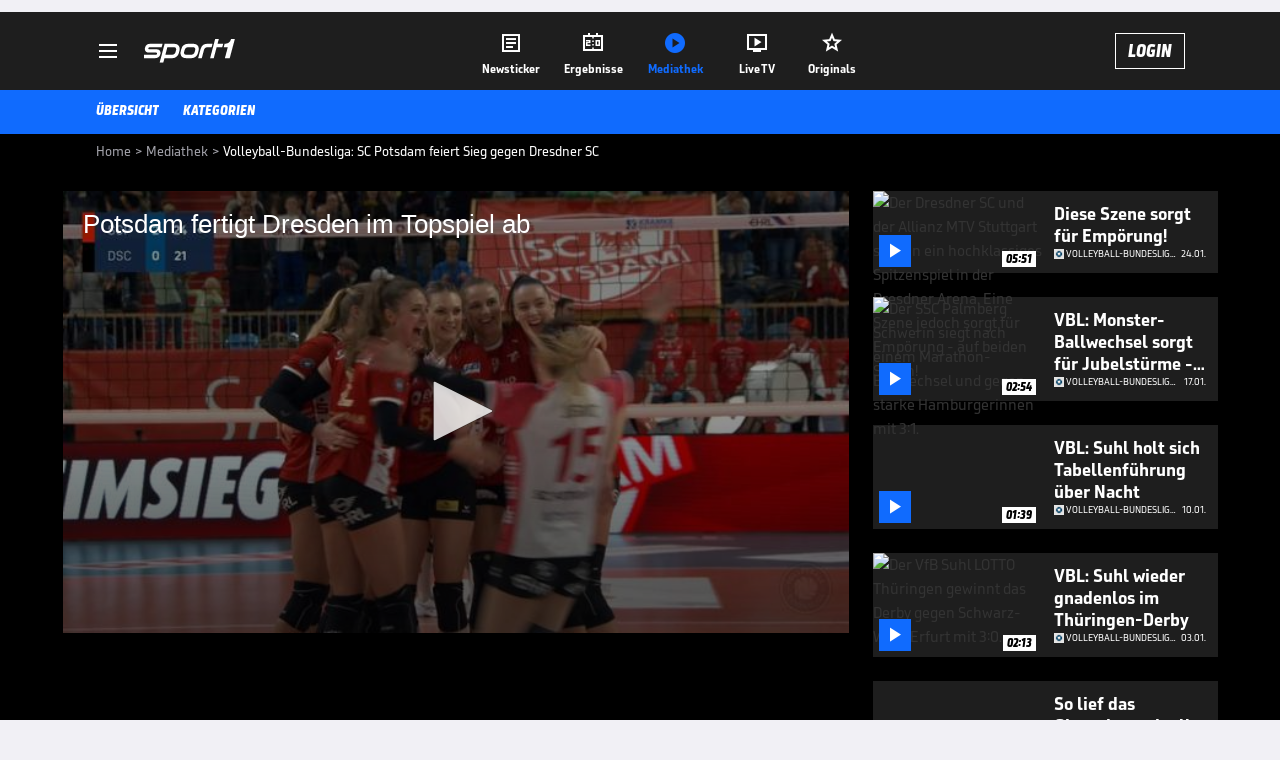

--- FILE ---
content_type: text/html; charset=utf-8
request_url: https://www.sport1.de/tv-video/video/volleyball-bundesliga-sc-potsdam-feiert-sieg-gegen-dresdner-sc__7FD07298-56E5-410E-A9DD-971B34BF6D47
body_size: 101899
content:
<!DOCTYPE html><html lang="de"><head><meta charSet="utf-8" data-next-head=""/><meta name="viewport" content="width=device-width, initial-scale=1.0, maximum-scale=1.0, user-scalable=no" data-next-head=""/><title data-next-head="">Volleyball-Bundesliga: SC Potsdam feiert Sieg gegen Dresdner SC</title><meta name="apple-itunes-app" content="app-id=300000385, app-argument=sport1://video/7FD07298-56E5-410E-A9DD-971B34BF6D47" data-next-head=""/><meta property="al:ios:url" content="sport1://video/7FD07298-56E5-410E-A9DD-971B34BF6D47" data-next-head=""/><meta property="al:android:url" content="sport1://video/7FD07298-56E5-410E-A9DD-971B34BF6D47" data-next-head=""/><meta property="al:windows_universal:url" content="sport1://video/7FD07298-56E5-410E-A9DD-971B34BF6D47" data-next-head=""/><link rel="preload" fetchPriority="high" href="https://reshape.sport1.de/c/t/7602eeb8-34db-4774-8975-928a09c40ca3/:widthx:height" as="image" data-next-head=""/><link rel="preload" as="script" href="https://consentv2.sport1.de/wrapperMessagingWithoutDetection.js"/><link rel="manifest" href="/manifest.json"/><link rel="preconnect" fetchPriority="high" href="https://reshape.sport1.de"/><link rel="dns-prefetch" fetchPriority="high" href="https://images.sport1.de"/><link rel="dns-prefetch" href="https://sentry.sport1dev.de"/><link rel="apple-touch-icon" href="https://www.sport1.de/favicon-192x192.png"/><link rel="preload" fetchPriority="high" href="https://content.jwplatform.com/libraries/nrRgdCot.js" as="script" type="text/javascript"/><link rel="canonical" href="https://www.sport1.de/tv-video/video/potsdam-fertigt-dresden-im-topspiel-ab__7FD07298-56E5-410E-A9DD-971B34BF6D47"/><link rel="alternate" hrefLang="x-default" href="https://www.sport1.de/tv-video/video/potsdam-fertigt-dresden-im-topspiel-ab__7FD07298-56E5-410E-A9DD-971B34BF6D47"/><link rel="alternate" hrefLang="de-DE" href="https://www.sport1.de/tv-video/video/potsdam-fertigt-dresden-im-topspiel-ab__7FD07298-56E5-410E-A9DD-971B34BF6D47"/><link rel="alternate" hrefLang="de-CH" href="https://www.sport1.de/tv-video/video/potsdam-fertigt-dresden-im-topspiel-ab__7FD07298-56E5-410E-A9DD-971B34BF6D47"/><link rel="alternate" hrefLang="de-AT" href="https://www.sport1.de/tv-video/video/potsdam-fertigt-dresden-im-topspiel-ab__7FD07298-56E5-410E-A9DD-971B34BF6D47"/><meta name="robots" content="index, follow, max-image-preview:large"/><meta name="copyright" content="SPORT1"/><meta name="publisher" content="SPORT1"/><meta name="cXenseParse:xkr-article_with_video" content="true"/><meta name="cXenseParse:xkr-video-duration" content="01:59"/><meta name="cXenseParse:xkr-tag_icon" content="https://reshape.sport1.de/c/s/competition/sr_500/200x200"/><meta name="cXenseParse:xkr-tag_category" content="Volleyball-Bundesliga Frauen"/><meta name="article:modified_time" content="2023-01-15T08:53:56.000Z"/><meta name="date" content="2023-01-15T08:53:56.000Z"/><meta property="og:title" content="Volleyball-Bundesliga: SC Potsdam feiert Sieg gegen Dresdner SC"/><meta name="cXenseParse:xkr-teaser_title" content="Potsdam fertigt Dresden im Topspiel ab"/><meta name="description" content="Der SC Potsdam gewinnt das Spitzenspiel gegen den Dresdner SC mit 3:0-Sätzen deutlich. Dennoch schlägt sich der DSC wacker, ein Ballwechsel ist bezeichnend für das gute Defensivspiel beider Mannschaften."/><meta property="og:description" content="Der SC Potsdam gewinnt das Spitzenspiel gegen den Dresdner SC mit 3:0-Sätzen deutlich. Dennoch schlägt sich der DSC wacker, ein Ballwechsel ist bezeichnend für das gute Defensivspiel beider Mannschaften."/><meta property="og:image" content="https://reshape.sport1.de/c/t/7602eeb8-34db-4774-8975-928a09c40ca3/1200x630"/><meta property="og:type" content="video"/><meta property="og:url" content="https://www.sport1.de/tv-video/video/potsdam-fertigt-dresden-im-topspiel-ab__7FD07298-56E5-410E-A9DD-971B34BF6D47"/><meta property="og:site_name" content="SPORT1"/><meta property="og:video" content="https://vod-int.sport1.de/7FD07298-56E5-410E-A9DD-971B34BF6D47/1-1080p.mp4"/><meta name="referrer" content="no-referrer-when-downgrade"/><link rel="preload" href="/_next/static/media/b3451159d25388a2.p.woff2" as="font" type="font/woff2" crossorigin="anonymous" data-next-font=""/><link rel="preload" href="/_next/static/css/9d7f6c4fc1d8f70f.css" as="style"/><link rel="preload" href="/_next/static/css/5daab6c56e75a56b.css" as="style"/><link rel="preload" href="/_next/static/css/81ad17c0532ee9e5.css" as="style"/><script type="application/ld+json" data-next-head="">{"@context":"https://schema.org","@type":"BreadcrumbList","itemListElement":[{"@type":"ListItem","position":1,"name":"Home","item":"https://www.sport1.de/"},{"@type":"ListItem","position":2,"name":"Mediathek","item":"https://www.sport1.de/tv-video"},{"@type":"ListItem","position":3,"name":"Volleyball-Bundesliga: SC Potsdam feiert Sieg gegen Dresdner SC","item":"https://www.sport1.de/tv-video/video/volleyball-bundesliga-sc-potsdam-feiert-sieg-gegen-dresdner-sc__7FD07298-56E5-410E-A9DD-971B34BF6D47"}]}</script><script>window.dataLayer = window.dataLayer || []; window.dataLayer.push({event: "cmp_disclosure_only"});</script><script data-description="sourcepoint stub code">"use strict";function _typeof(t){return(_typeof="function"==typeof Symbol&&"symbol"==typeof Symbol.iterator?function(t){return typeof t}:function(t){return t&&"function"==typeof Symbol&&t.constructor===Symbol&&t!==Symbol.prototype?"symbol":typeof t})(t)}!function(){var t=function(){var t,e,o=[],n=window,r=n;for(;r;){try{if(r.frames.__tcfapiLocator){t=r;break}}catch(t){}if(r===n.top)break;r=r.parent}t||(!function t(){var e=n.document,o=!!n.frames.__tcfapiLocator;if(!o)if(e.body){var r=e.createElement("iframe");r.style.cssText="display:none",r.name="__tcfapiLocator",e.body.appendChild(r)}else setTimeout(t,5);return!o}(),n.__tcfapi=function(){for(var t=arguments.length,n=new Array(t),r=0;r<t;r++)n[r]=arguments[r];if(!n.length)return o;"setGdprApplies"===n[0]?n.length>3&&2===parseInt(n[1],10)&&"boolean"==typeof n[3]&&(e=n[3],"function"==typeof n[2]&&n[2]("set",!0)):"ping"===n[0]?"function"==typeof n[2]&&n[2]({gdprApplies:e,cmpLoaded:!1,cmpStatus:"stub"}):o.push(n)},n.addEventListener("message",(function(t){var e="string"==typeof t.data,o={};if(e)try{o=JSON.parse(t.data)}catch(t){}else o=t.data;var n="object"===_typeof(o)&&null!==o?o.__tcfapiCall:null;n&&window.__tcfapi(n.command,n.version,(function(o,r){var a={__tcfapiReturn:{returnValue:o,success:r,callId:n.callId}};t&&t.source&&t.source.postMessage&&t.source.postMessage(e?JSON.stringify(a):a,"*")}),n.parameter)}),!1))};"undefined"!=typeof module?module.exports=t:t()}();</script><script data-description="sourcepoint configuration">window._sp_ = {"config":{"accountId":1311,"baseEndpoint":"https://consentv2.sport1.de","propertyHref":"https://tv.sport1.de","propertyId":8089,"managerId":184904,"isSPA":true,"gdpr":{"targetingParams":{"acps":"false"}}}}</script><script async="" id="SourcePointCMPScript">!/bingbot|chrome-lighthouse|cxensebot|facebookexternalhit|facebot|google \(\+https:\/\/developers\.google.com\/\+\/web\/snippet\/\)|googlebot|mediapartners-google|msnbot|twitterbot|yahoocachesystem|ysearch/i.test(navigator.userAgent) && (window.Cypress == undefined) && document.write('<scr' + 'ipt async importance="high" src="https://consentv2.sport1.de/wrapperMessagingWithoutDetection.js"></scr' + 'ipt>')</script><script>(function(w,d,s,l,i){
                function checkCP() {
                    try {
                        if (document.cookie) {
                        var c = document.cookie.split('; ').find(function (c) { return c.indexOf('_cpauthhint=') === 0; });
                        if (c) {
                            var val = c.substring('_cpauthhint='.length);
                            if (val && val.indexOf('1') !== -1) {
                            return true;
                            }
                        }
                        }
                    } catch (e) {}
                    return false;
                    };
                if(checkCP()) {return;}
                w[l]=w[l]||[];
                w[l].push({'gtm.start':new Date().getTime(),event:'gtm.js'});var f=d.getElementsByTagName(s)[0],j=d.createElement(s),dl=l!='dataLayer'?'&l='+l:'';j.async=true;j.src='https://www.googletagmanager.com/gtm.js?id='+i+dl;f.parentNode.insertBefore(j,f);})(window,document,'script','dataLayer','GTM-PRGQ8J6G');</script><script>window.dataLayer = window.dataLayer || [];window.dataLayer.push({site_domain: location.hostname,site_environment: /stag/.test(location.hostname) ? 'staging' : (/local|review/.test(location.hostname) ? 'review' : 'prod'),site_deviceCategory: innerWidth <= 767 ? 'mobile' : 'desktop',...{"event":"site.info","site_language":"de","site_platform":"video"}});(function () {function setAndGetReferrerValues () {let referringPageType;try {referringPageType = sessionStorage.getItem('page_referring_page_type');} catch (e) {}/*** Possible referrers are sport1.de tv.sport1.de and location.hostname,* since all we need is for our referrer to coincide with the current hostname* (helpful for localhost, review, etc., that is, where we do not use the PROD environment)*/const possibleDocumentReferrers = ['www.sport1.de','tv.sport1.de',location.hostname];const shouldAddReferringValues = possibleDocumentReferrers.some((referrer) => document.referrer.includes(referrer));let referringPageInfo = {};if(referringPageType && shouldAddReferringValues){referringPageInfo = {'page_referring_page_type': referringPageType};}try{sessionStorage.setItem('page_referring_page_type',"video");} catch (e) {}return referringPageInfo}if (location.search.includes('b2h=true')) {history.replaceState({ b2h: true }, '', '/');window.dataLayer.push({...{"event":"page.info","page_type":"video","page_content_id":"7FD07298-56E5-410E-A9DD-971B34BF6D47","page_title":"Volleyball-Bundesliga: SC Potsdam feiert Sieg gegen Dresdner SC","page_name":"/tv-video/video/volleyball-bundesliga-sc-potsdam-feiert-sieg-gegen-dresdner-sc__7FD07298-56E5-410E-A9DD-971B34BF6D47","page_publishing_date":"2023-01-15","page_publishing_time":"08:53:56","page_updated_date":"2023-01-15","page_updated_time":"08:53:56","video_sports":"Volleyball","page_sports_tags":"Volleyball","video_competition":"Volleyball Bundesliga","page_competition_tags":"Volleyball Bundesliga","page_all_tags":"Volleyball | Volleyball Bundesliga","page_ivw_code":"vx_volleyball_volleyball-bundesliga","video_url":"https://vod-int.sport1.de/7FD07298-56E5-410E-A9DD-971B34BF6D47/1-1080p.mp4","video_title":"Volleyball-Bundesliga: SC Potsdam feiert Sieg gegen Dresdner SC","teaser_title":"Potsdam fertigt Dresden im Topspiel ab","video_id":"7FD07298-56E5-410E-A9DD-971B34BF6D47","video_provider":"SPORT1","video_category":"volleyball/bundesliga_frauen","video_keywords":"Volleyball, Dresdner SC, sc potsdam ","video_type":"vod","video_duration":"01:59","video_publishing_date":"2023-01-14","video_publishing_time":"20:23:34","ad_unit2":"video","ad_unit3":"volleyball","ad_unit4":"volleyball-bundesliga","ad_section":"mediathek-video","page_adLevel1":"volleyball","page_adLevel2":"volleyball-bundesliga","page_withvideo":"true","page_ads_active":"true"},...setAndGetReferrerValues(),page_referring_widget: "zur-startseite"});} else {const itemId = "PAGE_REFERRING_WIDGET_ID";const pageReferringWidget = localStorage.getItem(itemId);localStorage.setItem(itemId, "");window.dataLayer.push({...{"event":"page.info","page_type":"video","page_content_id":"7FD07298-56E5-410E-A9DD-971B34BF6D47","page_title":"Volleyball-Bundesliga: SC Potsdam feiert Sieg gegen Dresdner SC","page_name":"/tv-video/video/volleyball-bundesliga-sc-potsdam-feiert-sieg-gegen-dresdner-sc__7FD07298-56E5-410E-A9DD-971B34BF6D47","page_publishing_date":"2023-01-15","page_publishing_time":"08:53:56","page_updated_date":"2023-01-15","page_updated_time":"08:53:56","video_sports":"Volleyball","page_sports_tags":"Volleyball","video_competition":"Volleyball Bundesliga","page_competition_tags":"Volleyball Bundesliga","page_all_tags":"Volleyball | Volleyball Bundesliga","page_ivw_code":"vx_volleyball_volleyball-bundesliga","video_url":"https://vod-int.sport1.de/7FD07298-56E5-410E-A9DD-971B34BF6D47/1-1080p.mp4","video_title":"Volleyball-Bundesliga: SC Potsdam feiert Sieg gegen Dresdner SC","teaser_title":"Potsdam fertigt Dresden im Topspiel ab","video_id":"7FD07298-56E5-410E-A9DD-971B34BF6D47","video_provider":"SPORT1","video_category":"volleyball/bundesliga_frauen","video_keywords":"Volleyball, Dresdner SC, sc potsdam ","video_type":"vod","video_duration":"01:59","video_publishing_date":"2023-01-14","video_publishing_time":"20:23:34","ad_unit2":"video","ad_unit3":"volleyball","ad_unit4":"volleyball-bundesliga","ad_section":"mediathek-video","page_adLevel1":"volleyball","page_adLevel2":"volleyball-bundesliga","page_withvideo":"true","page_ads_active":"true"},...setAndGetReferrerValues(),page_referring_widget: pageReferringWidget});}/*** TODO: Ströer, check for better adblock detection* window.dataLayer.push({ event: 'ads.info', ad_blocker: MAGIC!!! });*/}());</script><script>/* 30190501 */ !function(ye,Ne){try{function ge(e,t){return ye[we("c2V0VGltZW91dA==")](e,t)}function ze(e){return parseInt(e.toString().split(".")[0],10)}ye.pzimy8eeFlags={};var e=2147483648,t=1103515245,i=12345,n=function(){function h(e,t){var i,n=[],d=typeof e;if(t&&"object"==d)for(i in e)try{n.push(h(e[i],t-1))}catch(e){}return n.length?n:"string"==d?e:e+"\0"}var e="unknown";try{e=h(navigator,void 0).toString()}catch(e){}return function(e){for(var t=0,i=0;i<e.length;i++)t+=e.charCodeAt(i);return t}(h(window.screen,1).toString()+e)+100*(new Date).getMilliseconds()}();function Te(){return(n=(t*n+i)%e)/(e-1)}function Xe(){for(var e="",t=65;t<91;t++)e+=r(t);for(t=97;t<123;t++)e+=r(t);return e}function r(e){return(" !\"#$%&'()*+,-./0123456789:;<=>?@A"+("BCDEFGHIJKLMNOPQRSTUVWXYZ["+"\\\\"[0]+"]^_`a")+"bcdefghijklmnopqrstuvwxyz{|}~")[e-32]}function we(e){var t,i,n,d,h=Xe()+"0123456789+/=",s="",a=0;for(e=e.replace(/[^A-Za-z0-9\+\/\=]/g,"");a<e.length;)t=h.indexOf(e[a++]),i=h.indexOf(e[a++]),n=h.indexOf(e[a++]),d=h.indexOf(e[a++]),s+=r(t<<2|i>>4),64!=n&&(s+=r((15&i)<<4|n>>2)),64!=d&&(s+=r((3&n)<<6|d));return s}function Ee(){try{return navigator.userAgent||navigator.vendor||window.opera}catch(e){return"unknown"}}function Se(t,i,n,d){d=d||!1;try{t.addEventListener(i,n,d),ye.pzimyClne.push([t,i,n,d])}catch(e){t.attachEvent&&(t.attachEvent("on"+i,n),ye.pzimyClne.push([t,i,n,d]))}}function o(e,t,i){var n,d;e&&t&&i&&((n=ye.pzimyd0454&&ye.pzimyd0454.a&&ye.pzimyd0454.a[e])&&(d=n&&(n.querySelector("iframe")||n.querySelector("img"))||null,Se(ye,"scroll",function(e){i(n,d,Ie(t))||(n.removeAttribute("style"),d&&d.removeAttribute("style"))},!1),i(n,d,Ie(t))))}function d(e){if(!e)return"";for(var t=we("ISIjJCUmJygpKissLS4vOjs8PT4/QFtcXV5ge3x9"),i="",n=0;n<e.length;n++)i+=-1<t.indexOf(e[n])?we("XA==")+e[n]:e[n];return i}var h=0,s=[];function Ge(e){s[e]=!1}function He(e,t){var i,n=h++,d=(ye.pzimyClni&&ye.pzimyClni.push(n),s[n]=!0,function(){e.call(null),s[n]&&ge(d,i)});return ge(d,i=t),n}function u(e){var t,i,e=e.dark?(i="",(t=e).pm?i=t.ab?t.nlf?ke("kwwsv=22uhvkdsh1vsruw41gh2f2o2g:5:3;i40<46h0i47e0iehg0"+ye.pzimy82eRnd+"26:7{634",-3):ke("kwwsv=22uhvkdsh1vsruw41gh2f2}25743<4;f0f87805ih5054740"+ye.pzimy82eRnd+"26:7{634",-3):t.nlf?ke("kwwsv=22uhvkdsh1vsruw41gh2f2e29ih3:6ge095g;0hf<4098680"+ye.pzimy82eRnd+"2534{47<",-3):ke("kwwsv=22uhvkdsh1vsruw41gh2f2k2<6e38hee077430:94;0<3:40"+ye.pzimy82eRnd+"2534{47<",-3):t.ab?i=t.mobile?t.aab?t.nlf?ke("kwwsv=22uhvkdsh1vsruw41gh2f2s24:3<g8eh0gggi0f9750895:0"+ye.pzimy82eRnd+"2<:<{774",-3):ke("kwwsv=22uhvkdsh1vsruw41gh2f2e24<8e644e055:905;<<0g98e0"+ye.pzimy82eRnd+"2<;4{76<",-3):t.nlf?ke("kwwsv=22uhvkdsh1vsruw41gh2f2v2i865g4he047:<0<ff507gff0"+ye.pzimy82eRnd+"24534{9:8",-3):ke("kwwsv=22uhvkdsh1vsruw41gh2f2v25ei44h3e0e::i0<:if064:90"+ye.pzimy82eRnd+"26:7{634",-3):t.crt?t.aab?ke("kwwsv=22uhvkdsh1vsruw41gh2f2z24hh9ee8e076960:3g:07;f80"+ye.pzimy82eRnd+"2<;4{76<",-3):ke("kwwsv=22uhvkdsh1vsruw41gh2f2x2h:4i69:70438e083ih0h97i0"+ye.pzimy82eRnd+"24<<{484",-3):t.aab?t.nlf?ke("kwwsv=22uhvkdsh1vsruw41gh2f2o2g;:6<3890937h08:i;084fh0"+ye.pzimy82eRnd+"24534{9:8",-3):ke("kwwsv=22uhvkdsh1vsruw41gh2f2e2ee4;:45g07egg09eg907g350"+ye.pzimy82eRnd+"2<:<{774",-3):t.nlf?ke("kwwsv=22uhvkdsh1vsruw41gh2f2h2h<5939h40<99;078760hf7<0"+ye.pzimy82eRnd+"2534{47<",-3):ke("kwwsv=22uhvkdsh1vsruw41gh2f2}267e3787409<:<07;f8045g40"+ye.pzimy82eRnd+"2:7<{934",-3):t.nlf?i=ke("kwwsv=22uhvkdsh1vsruw41gh2f2o2;h:;i34g05g640ig:7086480"+ye.pzimy82eRnd+"24534{9:8",-3):t.ncna&&(i=ke("kwwsv=22uhvkdsh1vsruw41gh2f2p2e6g4f5;509e440:8860he340"+ye.pzimy82eRnd+"26:9{5<<",-3)),i):(t="",(i=e).pm?t=i.ab?i.nlf?ke("kwwsv=22uhvkdsh1vsruw41gh2f2f2hh;:iggf0436f07egf07gi;0"+ye.pzimy82eRnd+"2:7<{934",-3):ke("kwwsv=22uhvkdsh1vsruw41gh2f2{29fe9:;i706he50:56;0hhg90"+ye.pzimy82eRnd+"24534{9:8",-3):i.nlf?ke("kwwsv=22uhvkdsh1vsruw41gh2f2u2fhe7ii3h0g46i0e;ig0<4gh0"+ye.pzimy82eRnd+"24<<{484",-3):ke("kwwsv=22uhvkdsh1vsruw41gh2f2f25h59iie:043:407:8i043:60"+ye.pzimy82eRnd+"26:9{5<<",-3):i.ab?t=i.mobile?i.aab?i.nlf?ke("kwwsv=22uhvkdsh1vsruw41gh2f2o2;if6366i0<fg<0586505<730"+ye.pzimy82eRnd+"2534{47<",-3):ke("kwwsv=22uhvkdsh1vsruw41gh2f2v2i6e:ee;40::4:0;f9705i<<0"+ye.pzimy82eRnd+"2<;4{76<",-3):i.nlf?ke("kwwsv=22uhvkdsh1vsruw41gh2f2q2iei8i<640i9<4083h506f9:0"+ye.pzimy82eRnd+"24<<{484",-3):ke("kwwsv=22uhvkdsh1vsruw41gh2f2l2<:9;fgf506<5:08<370h6f80"+ye.pzimy82eRnd+"24534{9:8",-3):i.crt?i.aab?ke("kwwsv=22uhvkdsh1vsruw41gh2f2r2:h3ifh9<0944g045750ie380"+ye.pzimy82eRnd+"2:84{8<<",-3):ke("kwwsv=22uhvkdsh1vsruw41gh2f2i2:3;:ie9e049g704:3i0i8if0"+ye.pzimy82eRnd+"26:9{5<<",-3):i.aab?i.nlf?ke("kwwsv=22uhvkdsh1vsruw41gh2f2v2<39:he9<0ig:;0:455078770"+ye.pzimy82eRnd+"2534{47<",-3):ke("kwwsv=22uhvkdsh1vsruw41gh2f2|2gh;g7<hh0f4:g07<:h0<;i40"+ye.pzimy82eRnd+"26:7{634",-3):i.nlf?ke("kwwsv=22uhvkdsh1vsruw41gh2f2v2h<9f5feg08g:70i5f90<:;f0"+ye.pzimy82eRnd+"2534{47<",-3):ke("kwwsv=22uhvkdsh1vsruw41gh2f2|24;957if;0<57e0gh<e0<75g0"+ye.pzimy82eRnd+"2<:<{774",-3):i.nlf?t=ke("kwwsv=22uhvkdsh1vsruw41gh2f2z2:hh469i60e5if0f:560<ei<0"+ye.pzimy82eRnd+"2:84{8<<",-3):i.ncna&&(t=ke("kwwsv=22uhvkdsh1vsruw41gh2f2h28689gh630ig550767404<9g0"+ye.pzimy82eRnd+"2<;4{76<",-3)),t);return e}function c(){return ye.location.hostname}function ke(e,t){for(var i="",n=0;n<e.length;n++)i+=r(e.charCodeAt(n)+t);return i}function We(e,t){var i=nt(e);if(!i)return i;if(""!=t)for(var n=0;n<t.length;n++){var d=t[n];"^"==d&&(i=i.parentNode),"<"==d&&(i=i.previousElementSibling),">"==d&&(i=i.nextElementSibling),"y"==d&&(i=i.firstChild)}return i}function a(e,t){var i=0,n=0,t=function(e){for(var t=0,i=0;e;)t+=e.offsetLeft+e.clientLeft,i+=e.offsetTop+e.clientTop,e=e.offsetParent;return{x:t,y:i}}(t);return(e.pageX||e.pageY)&&(i=e.pageX,n=e.pageY),(e.clientX||e.clientY)&&(i=e.clientX+document.body.scrollLeft+document.documentElement.scrollLeft,n=e.clientY+document.body.scrollTop+document.documentElement.scrollTop),{x:i-=t.x,y:n-=t.y}}function Me(e,t){return t[we("Z2V0Qm91bmRpbmdDbGllbnRSZWN0")]?(i=e,n=Ie(n=t),{x:i.clientX-n.left,y:i.clientY-n.top}):a(e,t);var i,n}function De(e,t){e.addEventListener?Se(e,"click",t,!0):e.attachEvent&&e.attachEvent("onclick",function(){return t.call(e,window.event)})}function Oe(e,t,i){function n(){return!!t()&&(i(),!0)}var d;n()||(d=He(function(){n()&&Ge(d)},250),n())}function p(){ye.pzimy8eeFlags.trub||(ye.pzimy8eeFlags.trub=!0,Fe(ke("kwwsv=22uhvkdsh1vsruw41gh2f2i283f3igg90;g3706if60e:640"+ye.pzimy82eRnd+"2534{47<",-3),null,null),"function"==typeof NGEYLTrUbDet&&NGEYLTrUbDet())}function l(){var u=0,V=He(function(){if("function"==typeof __tcfapi&&(__tcfapi("addEventListener",2,function(e,t){!t||e.eventStatus&&"tcloaded"!==e.eventStatus&&"useractioncomplete"!==e.eventStatus||(ye.pzimy8eeFlags.tcf=e)}),1)){if(Ge(V),ye.pzimyfc5sdl&&!ye.pzimy042Injct){ye.pzimy042Injct=!0,ye.pzimy721Pc={},ye.pzimy418Oc=[],ye.pzimy078Am={},ye.pzimyf69Ev={};if(ye.pzimy8eeFlags.pzimynpm=!1,ye.pzimy8eeFlags.npm=!1,ht(dt("[class*=s1-ad-banner]"),function(e,t){t.className+=" bobj"+e}),ht(dt("[class*=s1-ad-topmobile]:not(.s1-ad-topmobile1):not(.s1-ad-topmobile), #betsense"),function(e,t){t.className+=" mrobj"+e}),ye.pzimy8eeFlags.tcf&&ye.pzimy8eeFlags.tcf.purpose.consents[10]&&ye.pzimy8eeFlags.tcf.vendor.consents[539]&&(!ye.pzimy8eeFlags.tcf.publisher.restrictions[10]||1!==ye.pzimy8eeFlags.tcf.publisher.restrictions[10][539])){if(pzimy8eeFlags.pte03ls){var e=pzimy8eeFlags.ba1fbit,l=pzimy8eeFlags.mbfc6el||10,p=pzimy8eeFlags.ig135BP||{},f=function(){var h=be("style"),s=!(h.type="text/css"),a=be("style"),r=!(a.type="text/css");return function(e,t){if(t)if("b"!==e||s)"r"===e&&(r?(d=(n=a).sheet).insertRule(t,0):(r=!0,Ye(a,t),Ue(Ne.body,a)));else{if(s=!0,p)for(var i=0;i<p.length;i++)t=t.replace(new RegExp("([;{])"+p[i]+": [^;]+;","g"),"$1");var n="[^:;{",d="!important;";t=t.replace(new RegExp(n+"}]+: [^;]+\\s"+d,"g"),""),Ye(h,t),Ne.head.insertBefore(h,Ne.head.firstChild)}}}();if(e){if(e.length>l){for(var t=0,o=[0],i=[e[0]],n=1;n<l;n++){for(;-1<o.indexOf(t);)t=ze(Te()*e.length);o.push(t),i[n]=e[t]}e=i,pzimy8eeFlags.ba1fbit=i}for(var c={},d=0;d<e.length;d++){var h,s,a="string"==typeof e[d]?nt(e[d]):e[d];a&&a instanceof Node&&((h={element:a,co8adso:{},rcf34cls:pt(7),coeb5tx:""}).coeb5tx+="."+h.rcf34cls+"{",p&&-1!==p.indexOf("position")||(s=F(a,"position"),h.co8adso.position=s,h.coeb5tx+="position:"+s+";"),p&&-1!==p.indexOf("left")||(s=F(a,"left"),h.co8adso.left=s,h.coeb5tx+="left:"+s+";"),p&&-1!==p.indexOf("top")||(s=F(a,"top"),h.co8adso.top=s,h.coeb5tx+="top:"+s+";"),p&&-1!==p.indexOf("right")||(s=F(a,"right"),h.co8adso.right=s,h.coeb5tx+="right:"+s+";"),p&&-1!==p.indexOf("bottom")||(s=F(a,"bottom"),h.co8adso.bottom=s,h.coeb5tx+="bottom:"+s+";"),p&&-1!==p.indexOf("cursor")||(s=F(a,"cursor"),h.co8adso.cursor=s,h.coeb5tx+="cursor:"+s+";"),p&&-1!==p.indexOf("z-index")||(s=F(a,"z-index"),h.co8adso["z-index"]=s,h.coeb5tx+="z-index:"+s+";"),p&&-1!==p.indexOf("width")||(s=F(a,"width"),h.co8adso.width=s,h.coeb5tx+="width:"+s+";"),p&&-1!==p.indexOf("height")||(s=F(a,"height"),h.co8adso.height=s,h.coeb5tx+="height:"+s+";"),p&&-1!==p.indexOf("max-width")||(s=F(a,"max-width"),h.co8adso["max-width"]=s,h.coeb5tx+="max-width:"+s+";"),p&&-1!==p.indexOf("margin")||(s=F(a,"margin"),h.co8adso.margin=s,h.coeb5tx+="margin:"+s+";"),p&&-1!==p.indexOf("content")||(s=F(a,"content"),h.co8adso.content=s,h.coeb5tx+="content:"+s+";"),p&&-1!==p.indexOf("background")||(s=F(a,"background"),h.co8adso.background=s,h.coeb5tx+="background:"+s+";"),p&&-1!==p.indexOf("color")||(s=F(a,"color"),h.co8adso.color=s,h.coeb5tx+="color:"+s+";"),p&&-1!==p.indexOf("font-size")||(s=F(a,"font-size"),h.co8adso["font-size"]=s,h.coeb5tx+="font-size:"+s+";"),p&&-1!==p.indexOf("font-weight")||(s=F(a,"font-weight"),h.co8adso["font-weight"]=s,h.coeb5tx+="font-weight:"+s+";"),p&&-1!==p.indexOf("font-family")||(s=F(a,"font-family"),h.co8adso["font-family"]=s,h.coeb5tx+="font-family:"+s+";"),p&&-1!==p.indexOf("text-align")||(s=F(a,"text-align"),h.co8adso["text-align"]=s,h.coeb5tx+="text-align:"+s+";"),p&&-1!==p.indexOf("padding")||(s=F(a,"padding"),h.co8adso.padding=s,h.coeb5tx+="padding:"+s+";"),p&&-1!==p.indexOf("box-sizing")||(s=F(a,"box-sizing"),h.co8adso["box-sizing"]=s,h.coeb5tx+="box-sizing:"+s+";"),p&&-1!==p.indexOf("pointer-events")||(s=F(a,"pointer-events"),h.co8adso["pointer-events"]=s,h.coeb5tx+="pointer-events:"+s+";"),p&&-1!==p.indexOf("line-height")||(s=F(a,"line-height"),h.co8adso["line-height"]=s,h.coeb5tx+="line-height:"+s+";"),p&&-1!==p.indexOf("display")||(s=F(a,"display"),h.co8adso.display=s,h.coeb5tx+="display:"+s+";"),p&&-1!==p.indexOf("transition")||(s=F(a,"transition"),h.co8adso.transition=s,h.coeb5tx+="transition:"+s+";"),p&&-1!==p.indexOf("border-top")||(s=F(a,"border-top"),h.co8adso["border-top"]=s,h.coeb5tx+="border-top:"+s+";"),p&&-1!==p.indexOf("box-shadow")||(s=F(a,"box-shadow"),h.co8adso["box-shadow"]=s,h.coeb5tx+="box-shadow:"+s+";"),p&&-1!==p.indexOf("margin-left")||(s=F(a,"margin-left"),h.co8adso["margin-left"]=s,h.coeb5tx+="margin-left:"+s+";"),p&&-1!==p.indexOf("background-color")||(s=F(a,"background-color"),h.co8adso["background-color"]=s,h.coeb5tx+="background-color:"+s+";"),p&&-1!==p.indexOf("opacity")||(s=F(a,"opacity"),h.co8adso.opacity=s,h.coeb5tx+="opacity:"+s+";"),p&&-1!==p.indexOf("visibility")||(s=F(a,"visibility"),h.co8adso.visibility=s,h.coeb5tx+="visibility:"+s+";"),p&&-1!==p.indexOf("background-size")||(s=F(a,"background-size"),h.co8adso["background-size"]=s,h.coeb5tx+="background-size:"+s+";"),p&&-1!==p.indexOf("background-position")||(s=F(a,"background-position"),h.co8adso["background-position"]=s,h.coeb5tx+="background-position:"+s+";"),p&&-1!==p.indexOf("background-repeat")||(s=F(a,"background-repeat"),h.co8adso["background-repeat"]=s,h.coeb5tx+="background-repeat:"+s+";"),p&&-1!==p.indexOf("border")||(s=F(a,"border"),h.co8adso.border=s,h.coeb5tx+="border:"+s+";"),p&&-1!==p.indexOf("border-radius")||(s=F(a,"border-radius"),h.co8adso["border-radius"]=s,h.coeb5tx+="border-radius:"+s+";"),p&&-1!==p.indexOf("url(data")||(s=F(a,"url(data"),h.co8adso["url(data"]=s,h.coeb5tx+="url(data:"+s+";"),p&&-1!==p.indexOf("text-decoration")||(s=F(a,"text-decoration"),h.co8adso["text-decoration"]=s,h.coeb5tx+="text-decoration:"+s+";"),p&&-1!==p.indexOf("margin-right")||(s=F(a,"margin-right"),h.co8adso["margin-right"]=s,h.coeb5tx+="margin-right:"+s+";"),p&&-1!==p.indexOf("rotate")||(s=F(a,"rotate"),h.co8adso.rotate=s,h.coeb5tx+="rotate:"+s+";"),p&&-1!==p.indexOf("margin-bottom")||(s=F(a,"margin-bottom"),h.co8adso["margin-bottom"]=s,h.coeb5tx+="margin-bottom:"+s+";"),p&&-1!==p.indexOf("flex-direction")||(s=F(a,"flex-direction"),h.co8adso["flex-direction"]=s,h.coeb5tx+="flex-direction:"+s+";"),p&&-1!==p.indexOf("flex")||(s=F(a,"flex"),h.co8adso.flex=s,h.coeb5tx+="flex:"+s+";"),p&&-1!==p.indexOf("border-width")||(s=F(a,"border-width"),h.co8adso["border-width"]=s,h.coeb5tx+="border-width:"+s+";"),p&&-1!==p.indexOf("border-style")||(s=F(a,"border-style"),h.co8adso["border-style"]=s,h.coeb5tx+="border-style:"+s+";"),p&&-1!==p.indexOf("filter")||(s=F(a,"filter"),h.co8adso.filter=s,h.coeb5tx+="filter:"+s+";"),p&&-1!==p.indexOf("direction")||(s=F(a,"direction"),h.co8adso.direction=s,h.coeb5tx+="direction:"+s+";"),h.coeb5tx+="} ",c[e[d]]=h,f("b",""+we(ke(we("[base64]"),-3))),f("r",h.coeb5tx),a.className+=" "+h.rcf34cls,a.className+=" pplosjy",a.className+=" eknbjeusa",a.className+=" puccvw",a.className+=" thlwrfsayn",a.className+=" btrkirjvy",a.className+=" swbzko",a.className+=" gbnmocv",a.className+=" wqaiadf")}}}var r=be("style");r.type="text/css",Ye(r,""+we(ke(we("[base64]"),-3))),Ue(B,r),ye.pzimyCln.push(r),setTimeout(v.bind(null,[]),0)}else{var m=!1;__tcfapi("addEventListener",2,function(e,t){m||!t||e.eventStatus&&"tcloaded"!==e.eventStatus&&"useractioncomplete"!==e.eventStatus||(ye.pzimy8eeFlags.tcf=e,!ye.pzimy8eeFlags.tcf.purpose.consents[10]||!ye.pzimy8eeFlags.tcf.vendor.consents[539]||ye.pzimy8eeFlags.tcf.publisher.restrictions[10]&&1===ye.pzimy8eeFlags.tcf.publisher.restrictions[10][539]||(m=!0,b()))}),M=!1}}}else 40<++u&&Ge(V)},500)}function v(e){var n,d,t=[];function l(e){var i=be("div"),e=(d[""+we(ke(we("VzZZM1xxTWtkWjd3V1o8bGRae29PWVFRVFlNWFVuWUlVRjRMXVpJbmVKb3hdVEBA"),-3))]=i,d[""+we(ke(we("UFdYNVFHREA="),-3))]=i,et(n[""+we(ke(we("VzZZM1xxTWtkWjd3V1o8bGRae29PWVFRVFlNWFVuWUlVRjRMXVpJbmVKb3hdVEBA"),-3))]=i,"vQwqdcRo "),Ue(e,i),ye.pzimyd0454.w[15640]=i,be("div"));Ye(e,""+we(ke(we("[base64]"),-3))),ht(e.childNodes,function(e,t){qe(i,t),ye.pzimyCln.push(t)});je([{function:function(e,t){var i=nt("#sftblg");i&&ye.pzimy8eeFlags&&"boolean"==typeof ye.pzimy8eeFlags.isDarkMode&&i&&ye.pzimy8eeFlags.isDarkMode&&i.classList.add("drlogo")}}],i,15640),ye.pzimyCln.push(i)}function f(e){var t=be("div");d[""+we(ke(we("VzZZM1xxTWtkWjd3V1o8bGRae29PWVFRVFlNWFVuWUlVRjRbZnBJemZKWXw="),-3))]=t,d[""+we(ke(we("UFdYNVFHSEA="),-3))]=t,et(n[""+we(ke(we("VzZZM1xxTWtkWjd3V1o8bGRae29PWVFRVFlNWFVuWUlVRjRbZnBJemZKWXw="),-3))]=t,"Vnvpbu "),qe(e,t),ye.pzimyd0454.w[15641]=t,ye.pzimyCln.push(t)}function o(e){var t=be("div");d[""+we(ke(we("VzZZM1xxTWtkWjd3WDM0RVhvVUpVWFlIT1lnfFxbRXpdW0xA"),-3))]=t,d[""+we(ke(we("UFdYfFBHXEA="),-3))]=t,tt(n[""+we(ke(we("VzZZM1xxTWtkWjd3WDM0RVhvVUpVWFlIT1lnfFxbRXpdW0xA"),-3))]=t,"FsChHS"),et(t,"OBdMWza "),qe(e,t),ye.pzimyd0454.w[15206]=t,ye.pzimyCln.push(t)}function c(e){var t=be("div");d[""+we(ke(we("WTVJdmVLRWtmSll8T1lnfFxbRXpdW0xA"),-3))]=t,d[""+we(ke(we("UFdUN1BXZkA="),-3))]=t,et(n[""+we(ke(we("WTVJdmVLRWtmSll8T1lnfFxbRXpdW0xA"),-3))]=t,"ejswMLH "),qe(e,t);je([{function:function(e,t){var i=e.parentElement;i&&-1<i.className.indexOf("s1-ad-container")&&(at(i,"beforeBegin",e),i=e.parentElement),i&&i.parentElement&&Ce(i.parentElement,"margin-bottom","0","")}}],ye.pzimyd0454.w[14817]=t,14817),ye.pzimyCln.push(t)}function m(e){var i=be("div"),e=(d[""+we(ke(we("VzZZM1xxTWtkWjd3V1o8bGRae29PWVFRVFlNWFVuWUlVRjRXZUo8M2Z6QEA="),-3))]=i,d[""+we(ke(we("UFdYNVFHTEA="),-3))]=i,et(n[""+we(ke(we("VzZZM1xxTWtkWjd3V1o8bGRae29PWVFRVFlNWFVuWUlVRjRXZUo8M2Z6QEA="),-3))]=i,"cAjbclGA "),Ue(e,i),ye.pzimyd0454.w[15642]=i,be("div"));Ye(e,""+we(ke(we("[base64]"),-3))),ht(e.childNodes,function(e,t){qe(i,t),ye.pzimyCln.push(t)}),ye.pzimyCln.push(i)}function u(e){var i=be("div"),e=(d[""+we(ke(we("VzZZM1xxTWtkWjd3WDM0RVhvVUpVWFlIT1hrb1xaVXZkWjhv"),-3))]=i,d[""+we(ke(we("UFdYfFBHZkA="),-3))]=i,et(n[""+we(ke(we("VzZZM1xxTWtkWjd3WDM0RVhvVUpVWFlIT1hrb1xaVXZkWjhv"),-3))]=i,"rhOvAJFLu "),e.firstChild?qe(e.firstChild,i):Ue(e,i),ye.pzimyd0454.w[15207]=i,be("div"));Ye(e,""+we(ke(we("[base64]"),-3))),ht(e.childNodes,function(e,t){qe(i,t),ye.pzimyCln.push(t)});je([{function:function(e,t){var i=He(function(){var e=nt("[data-nsf='d']"),t=nt(".sf_hl");e&&t&&(Ge(i),Ue(t,e),Ce(e,"display","block","important"))},250),n=nt("#sftblg");n&&(-1<location.pathname.indexOf("/tv-video/video")&&Ce(n,"font-size","40px"),ye.pzimy8eeFlags&&"boolean"==typeof ye.pzimy8eeFlags.isDarkMode&&n&&ye.pzimy8eeFlags.isDarkMode&&n.classList.add("drlogo"))}}],i,15207),ye.pzimyCln.push(i)}function V(e){var t=be("div");d[""+we(ke(we("VzZZM1xxTWtkWjd3WDM0RVhvVUpVWFlIT1lRdmU2VX0="),-3))]=t,d[""+we(ke(we("UFdYfFBHakA="),-3))]=t,et(n[""+we(ke(we("VzZZM1xxTWtkWjd3WDM0RVhvVUpVWFlIT1lRdmU2VX0="),-3))]=t,"mVlRzwvUM "),Ue(e,t);je([{function:function(e,t){function i(){return nt(".outbrain-widget-wrapper [data-widget-id='AR_1'], .outbrain-widget-wrapper [data-widget-id='AR_2'], .outbrain-widget-wrapper [data-widget-id='AR_3'], .outbrain-widget-wrapper [data-widget-id='AR_4']")}ye.pzimy8eeFlags.htobsp=function(){var e;nt("#htobsp")||(tt(e=be("style"),"htobsp"),Ye(e,".ob-cards > *.OUTBRAIN:not([data-widget-id='FMS_CO_1']) { display: none !important; }"),Ue(Ne.head,e))};var n,d=i(),h=nt(".OB-REACT-WRAPPER"),s="AR_1"===d.dataset.widgetId?[1,2,1,2,1,1]:[1,1,1,1,3],a="AR_1"===d.dataset.widgetId?"sfs":"sfl";ht(s,function(e,t){for(var i,n=0;n<t;n++){var d=a+(e+1)+"_"+(n+1);nt("."+d)||(d=d,i=void 0,(i=be("div")).className=d,Ue(h,i))}}),ye.pzimyd045tc.pm?nt(".sf_hl")||d.insertAdjacentHTML("afterBegin",'<div class="sf_hl"></div>'):n=He(function(){var e=i();e||Ge(n),ht(e.querySelectorAll(".ob-cards > *.OUTBRAIN[data-widget-id='FMS_CO_1']"),function(e,t){for(var i=0;i<s[e];i++){var n=nt("."+a+(e+1)+"_"+(i+1)+":not(.loc)");n&&(at(t,"beforeBegin",n),n.classList.add("loc"))}})},250)}}],ye.pzimyd0454.w[15208]=t,15208),ye.pzimyCln.push(t)}function v(e){var t=be("div");d[""+we(ke(we("VzZZM1xxTWtkWjd3WDM0RVhvVUpVWFlIT1lRdmU2VX1PWDw0Zm9nc11KZ29nREBA"),-3))]=t,d[""+we(ke(we("UFdYfFFHVEA="),-3))]=t,et(n[""+we(ke(we("VzZZM1xxTWtkWjd3WDM0RVhvVUpVWFlIT1lRdmU2VX1PWDw0Zm9nc11KZ29nREBA"),-3))]=t,"iSIqsFa "),Ue(e,t);je([{function:function(e,t){var h=nt('.outbrain-widget-wrapper[data-testid$="AR_1"], .outbrain-widget-wrapper[data-testid$="AR_3"], .outbrain-widget-wrapper[data-testid$="AR_2"], .outbrain-widget-wrapper[data-testid$="AR_4"]');function s(e){var t=be("div");return t.className=e,t}ye.pzimy8eeFlags.htobsp=function(){var e=h.querySelector(".OB-REACT-WRAPPER"),e=(e&&Ce(e,"display","none","important"),nt(".sf_hl"));e&&Ce(e,"display","block","")};var i=-1<h.dataset.testid.indexOf("AR_1")?[1,2,1,2,1,1]:[1,1,1,1,3],a=-1<h.dataset.testid.indexOf("AR_1")?"sfs":"sfl",r=0;ht(i,function(e,t){for(var i=0;i<t;i++){var n=a+(e+1)+"_"+(i+1);nt("."+n)||(n=s(n),Ue(h,n))}var d="reco_"+a+"_"+(r+1);nt("."+d)||(d=s(d),Ue(h,d)),r++}),nt(".sf_hl")||h.insertAdjacentHTML("afterBegin",'<div class="sf_hl" style="display: none;"></div>')}}],ye.pzimyd0454.w[15244]=t,15244),ye.pzimyCln.push(t)}n=e,d=t,Oe(0,function(){var e=!0,t=We(""+we(ke(we("TDZRcFs1a3ZbNTR5XGpAQA=="),-3)),"");return e=(e=e&&t)&&e.getBoundingClientRect().top-ye.innerHeight<=1400},function(){var e,t;e=l,!ye.pzimy432Mobile||(t=We(""+we(ke(we("TDZRcFs1a3ZbNTR5XGpAQA=="),-3)),""))&&e(t)}),Oe(0,function(){return We(""+we(ke(we("T3A8NGdKTXxcWm94T1tnc11KZ29nRjQ2ZnBJemZKWXw="),-3)),"")},function(){var e,t;e=f,"/"===location.pathname||!ye.pzimy432Mobile||nt("[class*=layout][class*=main-content]")||(t=We(""+we(ke(we("T3A8NGdKTXxcWm94T1tnc11KZ29nRjQ2ZnBJemZKWXw="),-3)),""))&&e(t)}),Oe(0,function(){return We(""+we(ke(we("[base64]"),-3)),"")},function(){var e,t;e=o,ye.pzimy432Mobile||nt("[class*=layout][class*=main-content]")||(t=We(""+we(ke(we("[base64]"),-3)),""))&&e(t)}),Oe(0,function(){return We(""+we(ke(we("T3BNeVxwcnpPRkVlXDV7a2Y2UHRTWntraFo8NGdGNGdaNVF2XFtRfU5tM3dccDxuaFkzalNsRW5kW1xA"),-3)),"")},function(){var e,t;e=c,-1===location.pathname.indexOf("tv-video")&&1120<=(ye.innerWidth||Ne.documentElement.clientWidth||Ne.body.clientWidth)&&((t=We(""+we(ke(we("T3BNeVxwcnpPRkVlXDV7a2Y2UHRTWntraFo8NGdGNGdaNVF2XFtRfU5tM3dccDxuaFkzalNsRW5kW1xA"),-3)),""))&&e(t))}),Oe(0,function(){return d[""+we(ke(we("UFdYNVFHSEA="),-3))]},function(){var e,t;e=m,!ye.pzimy432Mobile||(t=d[""+we(ke(we("UFdYNVFHSEA="),-3))])&&e(t)}),Oe(0,function(){return d[""+we(ke(we("UFdYfFBHXEA="),-3))]},function(){var e,t;e=u,ye.pzimy432Mobile||(t=d[""+we(ke(we("UFdYfFBHXEA="),-3))])&&e(t)}),Oe(0,function(){var e=!0,e=d[""+we(ke(we("UFdYfFBHXEA="),-3))],t=We(""+we(ke(we("[base64]"),-3)),""),t=(e=e&&t,We(""+we(ke(we("T248Rk9ZTUlUWFFYT1lnVlRZRVRVWUxA"),-3)),""));return e=e&&t},function(){var e,t;e=V,!(-1<location.search.indexOf("theirwidget")||-1<location.hash.indexOf("theirwidget"))||(t=d[""+we(ke(we("UFdYfFBHXEA="),-3))])&&e(t)}),Oe(0,function(){var e=!0,e=d[""+we(ke(we("UFdYfFBHXEA="),-3))],t=We(""+we(ke(we("T248Rk9ZTUlUWFFYT1lnVlRZRVRVWUxA"),-3)),""),t=(e=e&&t,We(""+we(ke(we("[base64]"),-3)),""));return e=e&&t},function(){var e,t;e=v,-1!==location.search.indexOf("theirwidget")||-1!==location.hash.indexOf("theirwidget")||(t=d[""+we(ke(we("UFdYfFBHXEA="),-3))])&&e(t)});var r=e,e=t,t=(-1<location.search.indexOf("test=true")||location.hash.indexOf("test=true"),ye.pzimy83fPtl=17,ye.pzimyf1cPl=0,!1),i=function(d,h,s,a){ye.pzimyd0454.ep.add(14820),s||((new Date).getTime(),Fe(ke("kwwsv=22uhvkdsh1vsruw41gh2f2{2feg<<<fe0hgh40845;0e5h;0"+ye.pzimy82eRnd+"24533{9:9",-3),function(){var e,t,i,n;s||(s=!0,(e=this).height<2?Ze(14820,h,!1):a==ye.pzimy82eRnd&&(t=d,i=be("div"),it(r[""+we(ke(we("VG5JR1Z6QEA="),-3))]=i,Je()),tt(i,"SUnmMU"),et(i,"nlMoWho "),n=e,ye.pzimy078Am[14820]&&(Pe(ye.pzimy078Am[14820]),ye.pzimy078Am[14820]=!1),De(n,function(e,t){if(!ye.pzimy721Pc[14820]){e.preventDefault(),e.stopPropagation();for(var i=Me(e,this),n=0;n<ye.pzimy418Oc.length;n++){var d,h=ye.pzimy418Oc[n];if(14820==h.p)if(i.x>=h.x&&i.x<h.x+h.w&&i.y>=h.y&&i.y<h.y+h.h)return void(h.u&&(d=0<h.t.length?h.t:"_self",d=0==e.button&&e.ctrlKey?"_blank":d,xe(ye,h.u,h.u,d,!0)))}var s=[ke("kwwsv=22uhvkdsh1vsruw41gh2f2r2g838i3eh049hh0h;<<07fe<0"+ye.pzimy82eRnd+"26:9{5<<",-3)],a=[ke("kwwsv=22uhvkdsh1vsruw41gh2f2n26h::if84044fe06hef0e48i0"+ye.pzimy82eRnd+"2534{47<",-3)],s=s[+ze(+i.y/this.offsetHeight)+ze(+i.x/this.offsetWidth)],a=a[+ze(+i.y/this.offsetHeight)+ze(+i.x/this.offsetWidth)];xe(ye,s,a,"_blank",!1)}}),Ue(i,e),t.firstChild?qe(t.firstChild,i):Ue(t,i),ye.pzimyd0454.a[14820]=i,ye.pzimyCln.push(i),je([{selectorAll:"[data-testid=Standard-Header-HeaderBanner], footer, [class*=layout-] > .header-block, #main > [class*=layout-]",cssApply:{"z-index":"10"}},{selector:".s1-main-content",cssApply:{padding:"5px"}},{selector:"#main > [class*=layout-]",cssApply:{background:"transparent"}},{selector:"[class*=layout-][class*=-body] > [class*=layout-][class*=wrapper]",cssApply:{background:"white"}},{selectorAll:".s1-teaser-card-content",cssApply:{overflow:"hidden"}},{function:function(e,t){var i=nt("[data-testid=main-text-node]"),n=nt("[data-testid=TabBar-CompetitionsTabBar]:nth-of-type(2)");i&&i.parentElement&&i.parentElement.parentElement&&(Ce(i.parentElement.parentElement,"background-color","rgb(241, 240, 245)",""),Ce(i.parentElement.parentElement,"z-index","10","")),n&&n.parentElement&&(Ce(n.parentElement,"z-index","10",""),(i=n.parentElement.querySelector("div:first-child"))&&Ce(i,"margin-top","0","")),nt("[class*=layout-][class*=-body]")&&(Ye(n=be("style"),"main > [class*=layout-][class*=-body]>* {margin-bottom: 0 !important; }"),Ue(Ne.head,n)),ye.pzimyd0454.a[14815]&&ye.pzimyd0454.a[14815].classList.add("pzimyHid")}}],i,14820),ot(i,14820,ke("kwwsv=22uhvkdsh1vsruw41gh2f2i24i:86ih<064ig0464:0f45i0"+ye.pzimy82eRnd+"2<;4{76<",-3),function(){}),Ze(14820,h,!0)))},function(){Ze(14820,h,!1)}))},h=Ze,i=(1120<=(ye.innerWidth||Ne.documentElement.clientWidth||Ne.body.clientWidth)?(R=We(""+we(ke(we("XHA8bmhUQEA="),-3)),""))?i(R,!t,!1,ye.pzimy82eRnd):h(14820,!t,!1):h(14820,!t,!1),!1),R=function d(h,s,e,t){ye.pzimyd0454.ep.add(14809);if(e)return;var a=(new Date).getTime();var i=ke("kwwsv=22uhvkdsh1vsruw41gh2f2e27g3:ghhh0ihg607i840<e4<0"+ye.pzimy82eRnd+"2:7<{934",-3);i+="#"+a;Fe(i,function(){var n;e||(e=!0,(n=this).height<2?Ze(14809,s,!1):t==ye.pzimy82eRnd&&lt(g,function(){var e=h,t=be("div"),i=(it(r[""+we(ke(we("VG5vUFdEQEA="),-3))]=t,Je()),tt(g.adContainer=t,"VFvwLQVxaf"),n),i=(ye.pzimy078Am[14809]&&Pe(ye.pzimy078Am[14809]),ye.pzimyd0454.r[14809]=!0,De(i,function(e,t){if(!ye.pzimy721Pc[14809]){e.preventDefault(),e.stopPropagation();for(var i=Me(e,this),n=0;n<ye.pzimy418Oc.length;n++){var d,h=ye.pzimy418Oc[n];if(14809==h.p)if(i.x>=h.x&&i.x<h.x+h.w&&i.y>=h.y&&i.y<h.y+h.h)return void(h.u&&(d=0<h.t.length?h.t:"_self",d=0==e.button&&e.ctrlKey?"_blank":d,xe(ye,h.u,h.u,d,!0)))}var s=[ke("kwwsv=22uhvkdsh1vsruw41gh2f2g248e967ii045ge069:60844:0"+ye.pzimy82eRnd+"26:9{5<<",-3),ke("kwwsv=22uhvkdsh1vsruw41gh2f2e26<8;<e:408iee09ggi05:4;0"+ye.pzimy82eRnd+"24533{9:9",-3),ke("kwwsv=22uhvkdsh1vsruw41gh2f2|295e;3if3048<f04i;g053e50"+ye.pzimy82eRnd+"24534{9:8",-3),ke("kwwsv=22uhvkdsh1vsruw41gh2f2q2i33<355i0;:;3048<<04:f30"+ye.pzimy82eRnd+"2:7<{934",-3),ke("kwwsv=22uhvkdsh1vsruw41gh2f2s297e6<6hi0g<::095:704i850"+ye.pzimy82eRnd+"2:7<{934",-3),ke("kwwsv=22uhvkdsh1vsruw41gh2f2t2g466f4:h06h860::540h38h0"+ye.pzimy82eRnd+"26:7{634",-3),ke("kwwsv=22uhvkdsh1vsruw41gh2f2y2695:e5:e0g8:<0<84<06:<50"+ye.pzimy82eRnd+"26:9{5<<",-3),ke("kwwsv=22uhvkdsh1vsruw41gh2f2f2fh5<3<8:064690g6<:0539h0"+ye.pzimy82eRnd+"24534{9:8",-3),ke("kwwsv=22uhvkdsh1vsruw41gh2f2w2i496heh<0f5<:04;8905h:60"+ye.pzimy82eRnd+"24533{9:9",-3),ke("kwwsv=22uhvkdsh1vsruw41gh2f2w2;fi7h:96045if05i;904ghe0"+ye.pzimy82eRnd+"26:9{5<<",-3),ke("kwwsv=22uhvkdsh1vsruw41gh2f2}2f9i37;f605hh<0h69e096<<0"+ye.pzimy82eRnd+"26:7{634",-3),ke("kwwsv=22uhvkdsh1vsruw41gh2f2k24f33fhg404f6g0ee9905e540"+ye.pzimy82eRnd+"2<;4{76<",-3)],a=[ke("kwwsv=22uhvkdsh1vsruw41gh2f2p26:5h7:g;084ff05:<g0<5e;0"+ye.pzimy82eRnd+"2:84{8<<",-3),ke("kwwsv=22uhvkdsh1vsruw41gh2f2s29f38gi760h<gi06e950g9:g0"+ye.pzimy82eRnd+"2:7<{934",-3),ke("kwwsv=22uhvkdsh1vsruw41gh2f2f24igh;g;604iih0g;4:0e4750"+ye.pzimy82eRnd+"24<<{484",-3),ke("kwwsv=22uhvkdsh1vsruw41gh2f2p2ii5g676;0ghh40<4;309ei50"+ye.pzimy82eRnd+"2<:<{774",-3),ke("kwwsv=22uhvkdsh1vsruw41gh2f2i26657:6i90e<3<084;;0f;i30"+ye.pzimy82eRnd+"2534{47<",-3),ke("kwwsv=22uhvkdsh1vsruw41gh2f2t2f75355i506ii804gh60;:h70"+ye.pzimy82eRnd+"26:9{5<<",-3),ke("kwwsv=22uhvkdsh1vsruw41gh2f2f2998735890fhi4068gh056g90"+ye.pzimy82eRnd+"2:84{8<<",-3),ke("kwwsv=22uhvkdsh1vsruw41gh2f2|2g53f4if905ifh0g4970<4h<0"+ye.pzimy82eRnd+"26:9{5<<",-3),ke("kwwsv=22uhvkdsh1vsruw41gh2f2q2igf337ei0gh44047i30i6he0"+ye.pzimy82eRnd+"24<<{484",-3),ke("kwwsv=22uhvkdsh1vsruw41gh2f2u2h6f6gg;7049ge0i::e0;g3g0"+ye.pzimy82eRnd+"26:7{634",-3),ke("kwwsv=22uhvkdsh1vsruw41gh2f2n2f3:9:h750<:<4064;90;;4g0"+ye.pzimy82eRnd+"24<<{484",-3),ke("kwwsv=22uhvkdsh1vsruw41gh2f2t2h84i47h;0769904i7h0gh330"+ye.pzimy82eRnd+"2:7<{934",-3)],s=s[12*ze(+i.y/this.offsetHeight)+ze(12*i.x/this.offsetWidth)],a=a[12*ze(+i.y/this.offsetHeight)+ze(12*i.x/this.offsetWidth)];xe(ye,s,a,"_blank",!1)}}),Ue(t,n),qe(e,t),ye.pzimyd0454.a[14809]=t,ye.pzimyCln.push(t),je([{function:function(e,t){var i=e.parentElement;-1<i.className.indexOf("s1-ad-container")&&(at(i,"beforeBegin",e),Ce(i,"display","none",""))}},{selector:".ease-in-out + [class^=sc] .s1-ad-container",cssApply:{display:"none"}},{selectorAll:'[class^="sc"][data-testid="banner"], .bobj0',cssApply:{display:"none"}}],t,14809),ke("kwwsv=22uhvkdsh1vsruw41gh2f2w25i<:::i;0<ig80e89f04;650"+ye.pzimy82eRnd+"2534{47<",-3));ot(t,14809,i+="#"+a,function(){ft(14809,g,60,e,d)}),Ze(14809,s,!0)}))},function(){Ze(14809,s,!1)})},h=Ze,t=We(""+we(ke(we("T3BNeVxwcno="),-3)),""),g=(t?R(t,!i,!1,ye.pzimy82eRnd):h(14809,!i,!1),{adContainer:null,additionalHtml:[],spacer:null}),t=!1,h=function d(h,s,e,t){ye.pzimyd0454.ep.add(14810);if(e)return;var a=(new Date).getTime();var i=ke("kwwsv=22uhvkdsh1vsruw41gh2f2i2g993f<<4077<e0i:9e0f:i70"+ye.pzimy82eRnd+"24<<{484",-3);i+="#"+a;Fe(i,function(){var n;e||(e=!0,(n=this).height<2?Ze(14810,s,!1):t==ye.pzimy82eRnd&&lt(y,function(){var e=h,t=be("div"),i=(it(r[""+we(ke(we("VG5vUFdGNFFkWlVuZUpYd1BUQEA="),-3))]=t,Je()),tt(y.adContainer=t,"mXJrnxNTTj"),n),i=(ye.pzimy078Am[14810]&&Pe(ye.pzimy078Am[14810]),ye.pzimyd0454.r[14810]=!0,De(i,function(e,t){if(!ye.pzimy721Pc[14810]){e.preventDefault(),e.stopPropagation();for(var i=Me(e,this),n=0;n<ye.pzimy418Oc.length;n++){var d,h=ye.pzimy418Oc[n];if(14810==h.p)if(i.x>=h.x&&i.x<h.x+h.w&&i.y>=h.y&&i.y<h.y+h.h)return void(h.u&&(d=0<h.t.length?h.t:"_self",d=0==e.button&&e.ctrlKey?"_blank":d,xe(ye,h.u,h.u,d,!0)))}var s=[ke("kwwsv=22uhvkdsh1vsruw41gh2f2u2e7ee485e0h8ig0:3;:0i:550"+ye.pzimy82eRnd+"26:7{634",-3),ke("kwwsv=22uhvkdsh1vsruw41gh2f2q24879<i890i58:0gh67097hf0"+ye.pzimy82eRnd+"24534{9:8",-3),ke("kwwsv=22uhvkdsh1vsruw41gh2f2x2f3<gg:i704;990:hgg0i64i0"+ye.pzimy82eRnd+"2:7<{934",-3),ke("kwwsv=22uhvkdsh1vsruw41gh2f2f2<9f:6i9:0753506he;083h70"+ye.pzimy82eRnd+"2:84{8<<",-3),ke("kwwsv=22uhvkdsh1vsruw41gh2f2g26fg<58hh0h::504g3i04;g90"+ye.pzimy82eRnd+"2<;4{76<",-3),ke("kwwsv=22uhvkdsh1vsruw41gh2f2k257;335890hh6<0<;480g56e0"+ye.pzimy82eRnd+"26:9{5<<",-3),ke("kwwsv=22uhvkdsh1vsruw41gh2f2|2g4f9f95308h4:0f:69069790"+ye.pzimy82eRnd+"2:84{8<<",-3),ke("kwwsv=22uhvkdsh1vsruw41gh2f2v2<f6353;50;5g706<380i8<i0"+ye.pzimy82eRnd+"2<;4{76<",-3),ke("kwwsv=22uhvkdsh1vsruw41gh2f2x2gh9f8f460e9f609i<804;f90"+ye.pzimy82eRnd+"2534{47<",-3),ke("kwwsv=22uhvkdsh1vsruw41gh2f2z24ge<4if5098:40g9f60g:9;0"+ye.pzimy82eRnd+"26:9{5<<",-3),ke("kwwsv=22uhvkdsh1vsruw41gh2f2s2hhf;f8fe09<7;04:790h5g90"+ye.pzimy82eRnd+"2<:<{774",-3),ke("kwwsv=22uhvkdsh1vsruw41gh2f2j29e38;i660<8h809e750e3460"+ye.pzimy82eRnd+"2534{47<",-3)],a=[ke("kwwsv=22uhvkdsh1vsruw41gh2f2y2<gi4<i<i0;3ii0g6e30fei<0"+ye.pzimy82eRnd+"24534{9:8",-3),ke("kwwsv=22uhvkdsh1vsruw41gh2f2u244i;983409:9308gef0egf40"+ye.pzimy82eRnd+"24533{9:9",-3),ke("kwwsv=22uhvkdsh1vsruw41gh2f2p2f6g<<hh70g84;0g8890598;0"+ye.pzimy82eRnd+"2534{47<",-3),ke("kwwsv=22uhvkdsh1vsruw41gh2f2j277;ghg<;0;8i80568i0ig:i0"+ye.pzimy82eRnd+"2:7<{934",-3),ke("kwwsv=22uhvkdsh1vsruw41gh2f2z2967if5:i0<;f40hg4h0g6:60"+ye.pzimy82eRnd+"24<<{484",-3),ke("kwwsv=22uhvkdsh1vsruw41gh2f2j2<9h64hi40f4<g056<70:7ii0"+ye.pzimy82eRnd+"2:84{8<<",-3),ke("kwwsv=22uhvkdsh1vsruw41gh2f2k25i9:e63h04ef<0:7560i3450"+ye.pzimy82eRnd+"26:7{634",-3),ke("kwwsv=22uhvkdsh1vsruw41gh2f2i24:599fe50468906:970fi480"+ye.pzimy82eRnd+"24534{9:8",-3),ke("kwwsv=22uhvkdsh1vsruw41gh2f2l2ge95g;:i043:404i<3089640"+ye.pzimy82eRnd+"2:7<{934",-3),ke("kwwsv=22uhvkdsh1vsruw41gh2f2i273i6;h7h09i;h0hfie0:ih30"+ye.pzimy82eRnd+"2<:<{774",-3),ke("kwwsv=22uhvkdsh1vsruw41gh2f2f26;3ghgf404;5e07ge70i7;h0"+ye.pzimy82eRnd+"24533{9:9",-3),ke("kwwsv=22uhvkdsh1vsruw41gh2f2l2h6<9638e05i3708g880fg:e0"+ye.pzimy82eRnd+"24<<{484",-3)],s=s[12*ze(+i.y/this.offsetHeight)+ze(12*i.x/this.offsetWidth)],a=a[12*ze(+i.y/this.offsetHeight)+ze(12*i.x/this.offsetWidth)];xe(ye,s,a,"_blank",!1)}}),Ue(t,n),qe(e,t),ye.pzimyd0454.a[14810]=t,ye.pzimyCln.push(t),je([{function:function(e,t){var i=e.parentElement,i=(i&&-1<i.className.indexOf("s1-ad-container")&&(at(i,"beforeBegin",e),Ce(i,"display","none","")),nt("[class*=layout-][class*=-body]"));i&&ye.pzimyd0454&&ye.pzimyd0454.a&&ye.pzimyd0454.a[14820]&&(Ce(e,"margin","0","important"),Ce(e,"background","white",""))}},{selectorAll:".s1-ad-banner2.s1-placeholder-type-BILLBOARD, .bobj1",cssApply:{display:"none"}}],t,14810),ke("kwwsv=22uhvkdsh1vsruw41gh2f2m2ig4f<97:0<:880gh89063h50"+ye.pzimy82eRnd+"2<:<{774",-3));ot(t,14810,i+="#"+a,function(){ft(14810,y,60,e,d)}),Ze(14810,s,!0)}))},function(){Ze(14810,s,!1)})},i=Ze,s=We(""+we(ke(we("T3BNeVxwcns="),-3)),""),y=(s?h(s,!t,!1,ye.pzimy82eRnd):i(14810,!t,!1),{adContainer:null,additionalHtml:[],spacer:null}),h=!1,s=function d(h,s,e,t){ye.pzimyd0454.ep.add(14816);if(e)return;var a=(new Date).getTime();var i=ke("kwwsv=22uhvkdsh1vsruw41gh2f2u297;4i55g0h4<30fe470ige:0"+ye.pzimy82eRnd+"2534{47<",-3);i+="#"+a;Fe(i,function(){var n;e||(e=!0,(n=this).height<2?Ze(14816,s,!1):t==ye.pzimy82eRnd&&lt(z,function(){var e=h,t=be("div"),i=(it(r[""+we(ke(we("VG5vUFdGNFFkWlVuZUpYd1BqQEA="),-3))]=t,Je()),tt(z.adContainer=t,"PnPsFJSa"),n),i=(ye.pzimy078Am[14816]&&Pe(ye.pzimy078Am[14816]),ye.pzimyd0454.r[14816]=!0,De(i,function(e,t){if(!ye.pzimy721Pc[14816]){e.preventDefault(),e.stopPropagation();for(var i=Me(e,this),n=0;n<ye.pzimy418Oc.length;n++){var d,h=ye.pzimy418Oc[n];if(14816==h.p)if(i.x>=h.x&&i.x<h.x+h.w&&i.y>=h.y&&i.y<h.y+h.h)return void(h.u&&(d=0<h.t.length?h.t:"_self",d=0==e.button&&e.ctrlKey?"_blank":d,xe(ye,h.u,h.u,d,!0)))}var s=[ke("kwwsv=22uhvkdsh1vsruw41gh2f2v2<:4;if780:;930:7e804f730"+ye.pzimy82eRnd+"24534{9:8",-3),ke("kwwsv=22uhvkdsh1vsruw41gh2f2y2f9:;<8e:0h<5;0459g0gghh0"+ye.pzimy82eRnd+"24<<{484",-3),ke("kwwsv=22uhvkdsh1vsruw41gh2f2k29<hhe:;i0<3;509:5i04;:;0"+ye.pzimy82eRnd+"26:9{5<<",-3),ke("kwwsv=22uhvkdsh1vsruw41gh2f2{2gg87;37608ef70<fee0i4390"+ye.pzimy82eRnd+"26:7{634",-3),ke("kwwsv=22uhvkdsh1vsruw41gh2f2{26<h;e435074f9095660;;5:0"+ye.pzimy82eRnd+"2534{47<",-3),ke("kwwsv=22uhvkdsh1vsruw41gh2f2o2:i56<3;i0i37g09e8;05;3<0"+ye.pzimy82eRnd+"2<;4{76<",-3),ke("kwwsv=22uhvkdsh1vsruw41gh2f2v2477f9;f7079;607:;60h<:<0"+ye.pzimy82eRnd+"2534{47<",-3),ke("kwwsv=22uhvkdsh1vsruw41gh2f2p24448f89i0f3eh04ggi0468:0"+ye.pzimy82eRnd+"2:84{8<<",-3),ke("kwwsv=22uhvkdsh1vsruw41gh2f2x2i<e87e540f<9f0;:;9076<40"+ye.pzimy82eRnd+"24<<{484",-3),ke("kwwsv=22uhvkdsh1vsruw41gh2f2z2434393:305ff:0h7fi0h;f40"+ye.pzimy82eRnd+"26:9{5<<",-3),ke("kwwsv=22uhvkdsh1vsruw41gh2f2p294ee:5g70f;;707h<f0f;h60"+ye.pzimy82eRnd+"2:84{8<<",-3),ke("kwwsv=22uhvkdsh1vsruw41gh2f2l25e64f6;:099670i5g<0gh3:0"+ye.pzimy82eRnd+"2:84{8<<",-3)],a=[ke("kwwsv=22uhvkdsh1vsruw41gh2f2v2g86i4<he0egg;0h8<<04hf30"+ye.pzimy82eRnd+"2<;4{76<",-3),ke("kwwsv=22uhvkdsh1vsruw41gh2f2h2ge3h48;:0;7hf08;;;0897;0"+ye.pzimy82eRnd+"2<:<{774",-3),ke("kwwsv=22uhvkdsh1vsruw41gh2f2f2:4i:738e047380676:0he7i0"+ye.pzimy82eRnd+"26:9{5<<",-3),ke("kwwsv=22uhvkdsh1vsruw41gh2f2t2ihg454:;0;<ig074f:055eg0"+ye.pzimy82eRnd+"24534{9:8",-3),ke("kwwsv=22uhvkdsh1vsruw41gh2f2x245f<e5fi0eegg0;:550e7i90"+ye.pzimy82eRnd+"26:9{5<<",-3),ke("kwwsv=22uhvkdsh1vsruw41gh2f2e24iehe8e404fih0ei7;0;e440"+ye.pzimy82eRnd+"24<<{484",-3),ke("kwwsv=22uhvkdsh1vsruw41gh2f2m2ig48:<560f3:i0hh8:093780"+ye.pzimy82eRnd+"24<<{484",-3),ke("kwwsv=22uhvkdsh1vsruw41gh2f2k2<e67i;4;084fg0hh;404g<h0"+ye.pzimy82eRnd+"2:84{8<<",-3),ke("kwwsv=22uhvkdsh1vsruw41gh2f2t24e8f85;60<<7h0:44f0;3450"+ye.pzimy82eRnd+"2:84{8<<",-3),ke("kwwsv=22uhvkdsh1vsruw41gh2f2m2;:566e4704:6:083960h4g60"+ye.pzimy82eRnd+"26:7{634",-3),ke("kwwsv=22uhvkdsh1vsruw41gh2f2n2he<4;g490h4f607e340543h0"+ye.pzimy82eRnd+"24<<{484",-3),ke("kwwsv=22uhvkdsh1vsruw41gh2f2f2<4h4545g064930<8:<098i50"+ye.pzimy82eRnd+"24533{9:9",-3)],s=s[12*ze(+i.y/this.offsetHeight)+ze(12*i.x/this.offsetWidth)],a=a[12*ze(+i.y/this.offsetHeight)+ze(12*i.x/this.offsetWidth)];xe(ye,s,a,"_blank",!1)}}),Ue(t,n),qe(e,t),ye.pzimyd0454.a[14816]=t,ye.pzimyCln.push(t),je([{function:function(e,t){var i=e.parentElement,i=(i&&-1<i.className.indexOf("s1-ad-container")&&(at(i,"beforeBegin",e),Ce(i,"display","none","")),nt("[class*=layout-][class*=-body]"));i&&ye.pzimyd0454&&ye.pzimyd0454.a&&ye.pzimyd0454.a[14820]&&(Ce(e,"margin","0","important"),Ce(e,"background","white",""))}},{selectorAll:".s1-ad-banner3.s1-placeholder-type-BILLBOARD, .s1-ad-posterad, .bobj2",cssApply:{display:"none"}}],t,14816),ke("kwwsv=22uhvkdsh1vsruw41gh2f2|27eh3:5580e8690f<7i0fh530"+ye.pzimy82eRnd+"26:7{634",-3));ot(t,14816,i+="#"+a,function(){ft(14816,z,60,e,d)}),Ze(14816,s,!0)}))},function(){Ze(14816,s,!1)})},i=Ze,t=We(""+we(ke(we("T3BNeVxwcnxPRkR4Zn1Id1xaVHdmSjx9Z0pZfFxaVEA="),-3)),""),z=(t?s(t,!h,!1,ye.pzimy82eRnd):i(14816,!h,!1),{adContainer:null,additionalHtml:[],spacer:null}),s=!1,t=function(d,h,s,a){ye.pzimyd0454.ep.add(15202),s||((new Date).getTime(),Fe(ke("kwwsv=22uhvkdsh1vsruw41gh2f2f2646hi39;0;85g0996e04:i40"+ye.pzimy82eRnd+"2:84{8<<",-3),function(){var e,t,i,n;s||(s=!0,(e=this).height<2?Ze(15202,h,!1):a==ye.pzimy82eRnd&&(t=d,i=be("div"),it(r[""+we(ke(we("V1o8bGRae29PWF1QVzM8Vk9YNFZPWVFyZTZNMw=="),-3))]=i,Je()),tt(i,"NOdUkq"),et(i,"BBzHILZD "),n=e,ye.pzimy078Am[15202]&&(Pe(ye.pzimy078Am[15202]),ye.pzimy078Am[15202]=!1),De(n,function(e,t){if(!ye.pzimy721Pc[15202]){e.preventDefault(),e.stopPropagation();for(var i=Me(e,this),n=0;n<ye.pzimy418Oc.length;n++){var d,h=ye.pzimy418Oc[n];if(15202==h.p)if(i.x>=h.x&&i.x<h.x+h.w&&i.y>=h.y&&i.y<h.y+h.h)return void(h.u&&(d=0<h.t.length?h.t:"_self",d=0==e.button&&e.ctrlKey?"_blank":d,xe(ye,h.u,h.u,d,!0)))}var s=[ke("kwwsv=22uhvkdsh1vsruw41gh2f2j2hfi4f6f80:h8<06h:8098850"+ye.pzimy82eRnd+"26:9{5<<",-3)],a=[ke("kwwsv=22uhvkdsh1vsruw41gh2f2}2i64<4i5506ee7099f9066e60"+ye.pzimy82eRnd+"2<:<{774",-3)],s=s[+ze(+i.y/this.offsetHeight)+ze(+i.x/this.offsetWidth)],a=a[+ze(+i.y/this.offsetHeight)+ze(+i.x/this.offsetWidth)];xe(ye,s,a,"_blank",!1)}}),Ue(i,e),Ue(t,i),ye.pzimyd0454.a[15202]=i,ye.pzimyCln.push(i),je([{function:function(t,e){function i(){var e=nt("[data-testid='bottom-navigation-container']")||nt(".bottom-bar");e?(e=-1===e.className.indexOf("translate-y-")&&-1===e.className.indexOf("hidden"),h!==e&&(!0==(h=e)?(Ce(t,"bottom","62px",""),Ce(t,"box-shadow","unset","")):Ce(t,"bottom","0",""))):Ce(t,"bottom","0","")}var n=be("div"),d=be("div"),d=(Se(d,"click",function(){Ce(t,"display","none","")}),at(t,"afterBegin",d),at(t,"afterBegin",n),be("div")),h=(Ue(t,d),!1);Se(window,"scroll",function(e){i()}),i()}}],i,15202),ot(i,15202,ke("kwwsv=22uhvkdsh1vsruw41gh2f2n2f437h:e608<i30;8:g0:3;60"+ye.pzimy82eRnd+"2534{47<",-3),function(){}),Ze(15202,h,!0)))},function(){Ze(15202,h,!1)}))},i=Ze,h=We(""+we(ke(we("XHA8bmhUQEA="),-3)),""),t=(h?t(h,!s,!1,ye.pzimy82eRnd):i(15202,!s,!1),!1),h=function d(h,s,e,t){ye.pzimyd0454.ep.add(15076);if(e)return;var a=(new Date).getTime();var i=ke("kwwsv=22uhvkdsh1vsruw41gh2f2{264;;<i<805:f80e43h0hi3i0"+ye.pzimy82eRnd+"24533{9:9",-3);i+="#"+a;Fe(i,function(){var n;e||(e=!0,(n=this).height<2?Ze(15076,s,!1):t==ye.pzimy82eRnd&&lt(w,function(){var e=h,t=be("div"),i=(it(r[""+we(ke(we("V1o8bGRae29PWDRWT1g0c11KVXZdVjN7"),-3))]=t,Je()),tt(w.adContainer=t,"vpjbpQnE"),et(t,"WnatcoZ "),n),i=(ye.pzimy078Am[15076]&&Pe(ye.pzimy078Am[15076]),ye.pzimyd0454.r[15076]=!0,De(i,function(e,t){if(!ye.pzimy721Pc[15076]){e.preventDefault(),e.stopPropagation();for(var i=Me(e,this),n=0;n<ye.pzimy418Oc.length;n++){var d,h=ye.pzimy418Oc[n];if(15076==h.p)if(i.x>=h.x&&i.x<h.x+h.w&&i.y>=h.y&&i.y<h.y+h.h)return void(h.u&&(d=0<h.t.length?h.t:"_self",d=0==e.button&&e.ctrlKey?"_blank":d,xe(ye,h.u,h.u,d,!0)))}var s=[ke("kwwsv=22uhvkdsh1vsruw41gh2f2r28:8i8i68094790854e067eg0"+ye.pzimy82eRnd+"2:7<{934",-3),ke("kwwsv=22uhvkdsh1vsruw41gh2f2m27e8g69<90g7;80<;5i08eh:0"+ye.pzimy82eRnd+"26:9{5<<",-3),ke("kwwsv=22uhvkdsh1vsruw41gh2f2k249<76hig0<gie0g9f90:f6;0"+ye.pzimy82eRnd+"2534{47<",-3),ke("kwwsv=22uhvkdsh1vsruw41gh2f2r2737:i7ff06<55057<i064450"+ye.pzimy82eRnd+"2:7<{934",-3),ke("kwwsv=22uhvkdsh1vsruw41gh2f2z2e5;f657g0ig680hg9304i4g0"+ye.pzimy82eRnd+"2534{47<",-3),ke("kwwsv=22uhvkdsh1vsruw41gh2f2{279e<564<07f5h04<9e09h430"+ye.pzimy82eRnd+"2<:<{774",-3)],a=[ke("kwwsv=22uhvkdsh1vsruw41gh2f2y2;<369g7i08f<f0eegh0e6ge0"+ye.pzimy82eRnd+"2534{47<",-3),ke("kwwsv=22uhvkdsh1vsruw41gh2f2z2<66g;<e50e;<40663<06f440"+ye.pzimy82eRnd+"26:9{5<<",-3),ke("kwwsv=22uhvkdsh1vsruw41gh2f2t2hi4::<3<0f3i40;:9907hg40"+ye.pzimy82eRnd+"26:9{5<<",-3),ke("kwwsv=22uhvkdsh1vsruw41gh2f2r25<7eh;:;06375048f70e<860"+ye.pzimy82eRnd+"2<;4{76<",-3),ke("kwwsv=22uhvkdsh1vsruw41gh2f2}2efi8h3ei0688604<950hh6f0"+ye.pzimy82eRnd+"26:7{634",-3),ke("kwwsv=22uhvkdsh1vsruw41gh2f2p2<45i7i<6066e409h430:6<50"+ye.pzimy82eRnd+"2534{47<",-3)],s=s[+ze(6*i.y/this.offsetHeight)+ze(+i.x/this.offsetWidth)],a=a[+ze(6*i.y/this.offsetHeight)+ze(+i.x/this.offsetWidth)];xe(ye,s,a,"_blank",!1)}}),Ue(t,n),qe(e,t),ye.pzimyd0454.a[15076]=t,ye.pzimyCln.push(t),je([{selector:".mrobj0",cssApply:{display:"none"}},{function:function(e,t){var i=e.parentElement;-1<i.className.indexOf("s1-ad-container")&&at(i,"beforeBegin",e)}}],t,15076),ke("kwwsv=22uhvkdsh1vsruw41gh2f2y29i75eh430<3g:0h9830554i0"+ye.pzimy82eRnd+"26:7{634",-3));ot(t,15076,i+="#"+a,function(){ft(15076,w,60,e,d)}),Ze(15076,s,!0)}))},function(){Ze(15076,s,!1)})},i=Ze,s=We(""+we(ke(we("T3A0fGU1TXRQREBA"),-3)),""),w=(s?h(s,!t,!1,ye.pzimy82eRnd):i(15076,!t,!1),{adContainer:null,additionalHtml:[],spacer:null}),h=!1,s=function d(h,s,e,t){ye.pzimyd0454.ep.add(15077);if(e)return;var a=(new Date).getTime();var i=ke("kwwsv=22uhvkdsh1vsruw41gh2f2o2<69ee8e<0h3gf08e5705f3h0"+ye.pzimy82eRnd+"26:7{634",-3);i+="#"+a;Fe(i,function(){var n;e||(e=!0,(n=this).height<2?Ze(15077,s,!1):t==ye.pzimy82eRnd&&lt(k,function(){var e=h,t=be("div"),i=(it(r[""+we(ke(we("V1o8bGRae29PWDRWT1g0c11KVXZdVjN8"),-3))]=t,Je()),tt(k.adContainer=t,"hugjMG"),et(t,"uHMCzc "),n),i=(ye.pzimy078Am[15077]&&Pe(ye.pzimy078Am[15077]),ye.pzimyd0454.r[15077]=!0,De(i,function(e,t){if(!ye.pzimy721Pc[15077]){e.preventDefault(),e.stopPropagation();for(var i=Me(e,this),n=0;n<ye.pzimy418Oc.length;n++){var d,h=ye.pzimy418Oc[n];if(15077==h.p)if(i.x>=h.x&&i.x<h.x+h.w&&i.y>=h.y&&i.y<h.y+h.h)return void(h.u&&(d=0<h.t.length?h.t:"_self",d=0==e.button&&e.ctrlKey?"_blank":d,xe(ye,h.u,h.u,d,!0)))}var s=[ke("kwwsv=22uhvkdsh1vsruw41gh2f2n26i855;3e0:9<<0;8hh098i30"+ye.pzimy82eRnd+"2:7<{934",-3),ke("kwwsv=22uhvkdsh1vsruw41gh2f2k2;9f97f<h0e6g50<48g07<h<0"+ye.pzimy82eRnd+"2534{47<",-3),ke("kwwsv=22uhvkdsh1vsruw41gh2f2w2ihf8e36<0i<8;0446605<9:0"+ye.pzimy82eRnd+"2<;4{76<",-3),ke("kwwsv=22uhvkdsh1vsruw41gh2f2g2965e9;37096<504<<e0gi870"+ye.pzimy82eRnd+"2:7<{934",-3),ke("kwwsv=22uhvkdsh1vsruw41gh2f2u24;i4e<8g0435<0453g059ge0"+ye.pzimy82eRnd+"26:9{5<<",-3),ke("kwwsv=22uhvkdsh1vsruw41gh2f2o25h4:h8<g04;7504g4f0f6i70"+ye.pzimy82eRnd+"2534{47<",-3)],a=[ke("kwwsv=22uhvkdsh1vsruw41gh2f2f25h86344e06g;<0:gg:06fe70"+ye.pzimy82eRnd+"2<:<{774",-3),ke("kwwsv=22uhvkdsh1vsruw41gh2f2{2ige4h6fi09<6h043630g;;40"+ye.pzimy82eRnd+"2<;4{76<",-3),ke("kwwsv=22uhvkdsh1vsruw41gh2f2q2f66:<8<904gfi0i8hi04f9f0"+ye.pzimy82eRnd+"2<;4{76<",-3),ke("kwwsv=22uhvkdsh1vsruw41gh2f2t28<f5<i4<064h90;7<40ff640"+ye.pzimy82eRnd+"24533{9:9",-3),ke("kwwsv=22uhvkdsh1vsruw41gh2f2o2<fff;eg40i3750ig;e0f:f;0"+ye.pzimy82eRnd+"2:7<{934",-3),ke("kwwsv=22uhvkdsh1vsruw41gh2f2k275f338780f;5i0<:6;0h3570"+ye.pzimy82eRnd+"2534{47<",-3)],s=s[+ze(6*i.y/this.offsetHeight)+ze(+i.x/this.offsetWidth)],a=a[+ze(6*i.y/this.offsetHeight)+ze(+i.x/this.offsetWidth)];xe(ye,s,a,"_blank",!1)}}),Ue(t,n),qe(e,t),ye.pzimyd0454.a[15077]=t,ye.pzimyCln.push(t),je([{selector:".mrobj1",cssApply:{display:"none"}},{function:function(e,t){var i=e.parentElement;-1<i.className.indexOf("s1-ad-container")&&at(i,"beforeBegin",e)}}],t,15077),ke("kwwsv=22uhvkdsh1vsruw41gh2f2i2656:gie:05<<:0<g;h099<:0"+ye.pzimy82eRnd+"26:7{634",-3));ot(t,15077,i+="#"+a,function(){ft(15077,k,60,e,d)}),Ze(15077,s,!0)}))},function(){Ze(15077,s,!1)})},i=Ze,t=We(""+we(ke(we("T3A0fGU1TXRQVEBA"),-3)),""),k=(t?s(t,!h,!1,ye.pzimy82eRnd):i(15077,!h,!1),{adContainer:null,additionalHtml:[],spacer:null}),s=!1,t=function d(h,s,e,t){ye.pzimyd0454.ep.add(15079);if(e)return;var a=(new Date).getTime();var i=ke("kwwsv=22uhvkdsh1vsruw41gh2f2h25<h343ff0<7h<0;fg70ie770"+ye.pzimy82eRnd+"2:84{8<<",-3);i+="#"+a;Fe(i,function(){var n;e||(e=!0,(n=this).height<2?Ze(15079,s,!1):t==ye.pzimy82eRnd&&lt(W,function(){var e=h,t=be("div"),i=(it(r[""+we(ke(we("V1o8bGRae29PWDRWT1g0c11KVXZdVjN9"),-3))]=t,Je()),tt(W.adContainer=t,"UPWYQm"),et(t,"GIkRxMo "),n),i=(ye.pzimy078Am[15079]&&Pe(ye.pzimy078Am[15079]),ye.pzimyd0454.r[15079]=!0,De(i,function(e,t){if(!ye.pzimy721Pc[15079]){e.preventDefault(),e.stopPropagation();for(var i=Me(e,this),n=0;n<ye.pzimy418Oc.length;n++){var d,h=ye.pzimy418Oc[n];if(15079==h.p)if(i.x>=h.x&&i.x<h.x+h.w&&i.y>=h.y&&i.y<h.y+h.h)return void(h.u&&(d=0<h.t.length?h.t:"_self",d=0==e.button&&e.ctrlKey?"_blank":d,xe(ye,h.u,h.u,d,!0)))}var s=[ke("kwwsv=22uhvkdsh1vsruw41gh2f2i2e574i5570876<0g5e:043:e0"+ye.pzimy82eRnd+"2:7<{934",-3),ke("kwwsv=22uhvkdsh1vsruw41gh2f2m29hih:658054<40hggi055hf0"+ye.pzimy82eRnd+"26:7{634",-3),ke("kwwsv=22uhvkdsh1vsruw41gh2f2s2:7e<f:39099hg0if<60fi740"+ye.pzimy82eRnd+"26:9{5<<",-3),ke("kwwsv=22uhvkdsh1vsruw41gh2f2k2764774eg04ief08ig608gh70"+ye.pzimy82eRnd+"26:9{5<<",-3),ke("kwwsv=22uhvkdsh1vsruw41gh2f2f27:h3hi:70:ghi04;7:0f6e:0"+ye.pzimy82eRnd+"24<<{484",-3),ke("kwwsv=22uhvkdsh1vsruw41gh2f2f248<66e5408if<04i3e0i5h70"+ye.pzimy82eRnd+"2534{47<",-3)],a=[ke("kwwsv=22uhvkdsh1vsruw41gh2f2v26h86;795097hh066390h6f;0"+ye.pzimy82eRnd+"2534{47<",-3),ke("kwwsv=22uhvkdsh1vsruw41gh2f2r24;8f385609g;7055i806;g30"+ye.pzimy82eRnd+"26:9{5<<",-3),ke("kwwsv=22uhvkdsh1vsruw41gh2f2|2483:feh:09<9f0:e9g0i4860"+ye.pzimy82eRnd+"26:7{634",-3),ke("kwwsv=22uhvkdsh1vsruw41gh2f2h24i6ehi450455f0ei;i04ig40"+ye.pzimy82eRnd+"24533{9:9",-3),ke("kwwsv=22uhvkdsh1vsruw41gh2f2u244i84if<04e940534h0988g0"+ye.pzimy82eRnd+"2:84{8<<",-3),ke("kwwsv=22uhvkdsh1vsruw41gh2f2w25e7:f4e<0g4f605f5g0485e0"+ye.pzimy82eRnd+"2<:<{774",-3)],s=s[+ze(6*i.y/this.offsetHeight)+ze(+i.x/this.offsetWidth)],a=a[+ze(6*i.y/this.offsetHeight)+ze(+i.x/this.offsetWidth)];xe(ye,s,a,"_blank",!1)}}),Ue(t,n),qe(e,t),ye.pzimyd0454.a[15079]=t,ye.pzimyCln.push(t),je([{selector:".mrobj2",cssApply:{display:"none"}},{function:function(e,t){var i=e.parentElement;-1<i.className.indexOf("s1-ad-container")&&at(i,"beforeBegin",e)}}],t,15079),ke("kwwsv=22uhvkdsh1vsruw41gh2f2q2;835:h470<i490f54h0e5f90"+ye.pzimy82eRnd+"24<<{484",-3));ot(t,15079,i+="#"+a,function(){ft(15079,W,60,e,d)}),Ze(15079,s,!0)}))},function(){Ze(15079,s,!1)})},i=Ze,h=We(""+we(ke(we("T3A0fGU1TXRQakBA"),-3)),""),W=(h?t(h,!s,!1,ye.pzimy82eRnd):i(15079,!s,!1),{adContainer:null,additionalHtml:[],spacer:null}),t=!1,h=function d(h,s,e,t){ye.pzimyd0454.ep.add(15080);if(e)return;var a=(new Date).getTime();var i=ke("kwwsv=22uhvkdsh1vsruw41gh2f2r263f<hgh807<8i08g:504:fi0"+ye.pzimy82eRnd+"2:84{8<<",-3);i+="#"+a;Fe(i,function(){var n;e||(e=!0,(n=this).height<2?Ze(15080,s,!1):t==ye.pzimy82eRnd&&lt(Z,function(){var e=h,t=be("div"),i=(it(r[""+we(ke(we("V1o8bGRae29PWDRWT1g0c11KVXZdVjMz"),-3))]=t,Je()),tt(Z.adContainer=t,"GuHIlmQFnv"),et(t,"xVSOlqnPCL "),n),i=(ye.pzimy078Am[15080]&&Pe(ye.pzimy078Am[15080]),ye.pzimyd0454.r[15080]=!0,De(i,function(e,t){if(!ye.pzimy721Pc[15080]){e.preventDefault(),e.stopPropagation();for(var i=Me(e,this),n=0;n<ye.pzimy418Oc.length;n++){var d,h=ye.pzimy418Oc[n];if(15080==h.p)if(i.x>=h.x&&i.x<h.x+h.w&&i.y>=h.y&&i.y<h.y+h.h)return void(h.u&&(d=0<h.t.length?h.t:"_self",d=0==e.button&&e.ctrlKey?"_blank":d,xe(ye,h.u,h.u,d,!0)))}var s=[ke("kwwsv=22uhvkdsh1vsruw41gh2f2h2i7;9hg<7094i30;6f;0f9:40"+ye.pzimy82eRnd+"2<;4{76<",-3),ke("kwwsv=22uhvkdsh1vsruw41gh2f2v2g775<g;70e5h90<eei05g440"+ye.pzimy82eRnd+"24534{9:8",-3),ke("kwwsv=22uhvkdsh1vsruw41gh2f2o2i8g<9;830eh530e58g099ie0"+ye.pzimy82eRnd+"2534{47<",-3),ke("kwwsv=22uhvkdsh1vsruw41gh2f2x2:;eih::406e;f0<3870478f0"+ye.pzimy82eRnd+"2:7<{934",-3),ke("kwwsv=22uhvkdsh1vsruw41gh2f2l246;38fg;04<580g;4:0574:0"+ye.pzimy82eRnd+"24<<{484",-3),ke("kwwsv=22uhvkdsh1vsruw41gh2f2l2e8g;4h9;0h9;8066f808eg40"+ye.pzimy82eRnd+"24533{9:9",-3)],a=[ke("kwwsv=22uhvkdsh1vsruw41gh2f2o26ie4:g630gie4089<706ff50"+ye.pzimy82eRnd+"26:9{5<<",-3),ke("kwwsv=22uhvkdsh1vsruw41gh2f2z2536hgi;70h9:30e6gh0i:e:0"+ye.pzimy82eRnd+"2<;4{76<",-3),ke("kwwsv=22uhvkdsh1vsruw41gh2f2p243;8h5g90;9if0hee:0e55:0"+ye.pzimy82eRnd+"2<:<{774",-3),ke("kwwsv=22uhvkdsh1vsruw41gh2f2m2:7fg34<f0:e;;08h660:7<e0"+ye.pzimy82eRnd+"26:7{634",-3),ke("kwwsv=22uhvkdsh1vsruw41gh2f2m26;<6;4fi06g5e0e7:;06f;90"+ye.pzimy82eRnd+"2:84{8<<",-3),ke("kwwsv=22uhvkdsh1vsruw41gh2f2e25fhgg5i<05g560i47<073gg0"+ye.pzimy82eRnd+"2534{47<",-3)],s=s[+ze(6*i.y/this.offsetHeight)+ze(+i.x/this.offsetWidth)],a=a[+ze(6*i.y/this.offsetHeight)+ze(+i.x/this.offsetWidth)];xe(ye,s,a,"_blank",!1)}}),Ue(t,n),qe(e,t),ye.pzimyd0454.a[15080]=t,ye.pzimyCln.push(t),je([{selector:".mrobj3",cssApply:{display:"none"}},{function:function(e,t){var i=e.parentElement;-1<i.className.indexOf("s1-ad-container")&&at(i,"beforeBegin",e)}}],t,15080),ke("kwwsv=22uhvkdsh1vsruw41gh2f2m2g<99ef<f063h70fh;80484e0"+ye.pzimy82eRnd+"26:9{5<<",-3));ot(t,15080,i+="#"+a,function(){ft(15080,Z,60,e,d)}),Ze(15080,s,!0)}))},function(){Ze(15080,s,!1)})},i=Ze,s=We(""+we(ke(we("T3A0fGU1TXRQekBA"),-3)),""),Z=(s?h(s,!t,!1,ye.pzimy82eRnd):i(15080,!t,!1),{adContainer:null,additionalHtml:[],spacer:null}),h=!1,s=function d(h,s,e,t){ye.pzimyd0454.ep.add(15081);if(e)return;var a=(new Date).getTime();var i=ke("kwwsv=22uhvkdsh1vsruw41gh2f2x2eif759g50i<h90793;0e;f40"+ye.pzimy82eRnd+"24<<{484",-3);i+="#"+a;Fe(i,function(){var n;e||(e=!0,(n=this).height<2?Ze(15081,s,!1):t==ye.pzimy82eRnd&&lt(b,function(){var e=h,t=be("div"),i=(it(r[""+we(ke(we("V1o8bGRae29PWDRWT1g0c11KVXZdVjM0"),-3))]=t,Je()),et(b.adContainer=t,"OCRSnmFu "),n),i=(ye.pzimy078Am[15081]&&Pe(ye.pzimy078Am[15081]),ye.pzimyd0454.r[15081]=!0,De(i,function(e,t){if(!ye.pzimy721Pc[15081]){e.preventDefault(),e.stopPropagation();for(var i=Me(e,this),n=0;n<ye.pzimy418Oc.length;n++){var d,h=ye.pzimy418Oc[n];if(15081==h.p)if(i.x>=h.x&&i.x<h.x+h.w&&i.y>=h.y&&i.y<h.y+h.h)return void(h.u&&(d=0<h.t.length?h.t:"_self",d=0==e.button&&e.ctrlKey?"_blank":d,xe(ye,h.u,h.u,d,!0)))}var s=[ke("kwwsv=22uhvkdsh1vsruw41gh2f2g2;6854:f:0636h0i55i088540"+ye.pzimy82eRnd+"2:7<{934",-3),ke("kwwsv=22uhvkdsh1vsruw41gh2f2o273:5<;g;0i5e;0839i0gie:0"+ye.pzimy82eRnd+"26:7{634",-3),ke("kwwsv=22uhvkdsh1vsruw41gh2f2f28:99i<7i0gh:90;5<50f7hg0"+ye.pzimy82eRnd+"26:9{5<<",-3),ke("kwwsv=22uhvkdsh1vsruw41gh2f2x2<9e6498h0fehg04g7:0e4940"+ye.pzimy82eRnd+"24<<{484",-3),ke("kwwsv=22uhvkdsh1vsruw41gh2f2t2<:8h;7eh0:67h099630ife60"+ye.pzimy82eRnd+"24534{9:8",-3),ke("kwwsv=22uhvkdsh1vsruw41gh2f2r28i8<h3<h0798e07:;;09ffe0"+ye.pzimy82eRnd+"2534{47<",-3)],a=[ke("kwwsv=22uhvkdsh1vsruw41gh2f2p2<8h73;;i0<hi:04<870i<<i0"+ye.pzimy82eRnd+"2534{47<",-3),ke("kwwsv=22uhvkdsh1vsruw41gh2f2l2<;66hh4:0<6<:09i4f0<eg;0"+ye.pzimy82eRnd+"24533{9:9",-3),ke("kwwsv=22uhvkdsh1vsruw41gh2f2{2<44h7fg70i4;505:340<h7:0"+ye.pzimy82eRnd+"2:7<{934",-3),ke("kwwsv=22uhvkdsh1vsruw41gh2f2z2i;93<<i50:35:0i3430eg5;0"+ye.pzimy82eRnd+"24<<{484",-3),ke("kwwsv=22uhvkdsh1vsruw41gh2f2l24fi7f8:408ei70g55h08f850"+ye.pzimy82eRnd+"2<:<{774",-3),ke("kwwsv=22uhvkdsh1vsruw41gh2f2n2g6i4;<f50f97i0f5<g04<:80"+ye.pzimy82eRnd+"26:7{634",-3)],s=s[+ze(6*i.y/this.offsetHeight)+ze(+i.x/this.offsetWidth)],a=a[+ze(6*i.y/this.offsetHeight)+ze(+i.x/this.offsetWidth)];xe(ye,s,a,"_blank",!1)}}),Ue(t,n),qe(e,t),ye.pzimyd0454.a[15081]=t,ye.pzimyCln.push(t),je([{selector:".mrobj4",cssApply:{display:"none"}},{function:function(e,t){var i=e.parentElement;-1<i.className.indexOf("s1-ad-container")&&at(i,"beforeBegin",e)}}],t,15081),ke("kwwsv=22uhvkdsh1vsruw41gh2f2j277f3656:0;:8:0<h5609;470"+ye.pzimy82eRnd+"2:84{8<<",-3));ot(t,15081,i+="#"+a,function(){ft(15081,b,60,e,d)}),Ze(15081,s,!0)}))},function(){Ze(15081,s,!1)})},i=Ze,t=We(""+we(ke(we("T3A0fGU1TXRRVEBA"),-3)),""),b=(t?s(t,!h,!1,ye.pzimy82eRnd):i(15081,!h,!1),{adContainer:null,additionalHtml:[],spacer:null}),U=(Oe(0,function(){return We(""+we(ke(we("T3BJel1bUTNdW0x3ZVpZbmRaSEA="),-3)),"")},function(){var e,t,i,n;e=!0,t=F,i=Ze,(n=We(""+we(ke(we("T3BJel1bUTNdW0x3ZVpZbmRaSEA="),-3)),""))?t(n,!e,!1,ye.pzimy82eRnd):i(15078,!e,!1)}),{adContainer:null,additionalHtml:[],spacer:null});function F(d,h,e,t){var s,i;ye.pzimyd0454.ep.add(15078),e||(s=(new Date).getTime(),i=ke("kwwsv=22uhvkdsh1vsruw41gh2f2g2e5ff4ff90eg3i0;7;i0e:450"+ye.pzimy82eRnd+"24533{9:9",-3),Fe(i+="#"+s,function(){var n;e||(e=!0,(n=this).height<2?Ze(15078,h,!1):t==ye.pzimy82eRnd&&lt(U,function(){var e=d,t=be("div"),i=(it(r[""+we(ke(we("V1o8bGRae29PWDRWT1g0c11KVXZdVjRFVGpAQA=="),-3))]=t,Je()),tt(U.adContainer=t,"AsadilhRme"),n),i=(ye.pzimy078Am[15078]&&Pe(ye.pzimy078Am[15078]),ye.pzimyd0454.r[15078]=!0,De(i,function(e,t){if(!ye.pzimy721Pc[15078]){e.preventDefault(),e.stopPropagation();for(var i=Me(e,this),n=0;n<ye.pzimy418Oc.length;n++){var d,h=ye.pzimy418Oc[n];if(15078==h.p)if(i.x>=h.x&&i.x<h.x+h.w&&i.y>=h.y&&i.y<h.y+h.h)return void(h.u&&(d=0<h.t.length?h.t:"_self",d=0==e.button&&e.ctrlKey?"_blank":d,xe(ye,h.u,h.u,d,!0)))}var s=[ke("kwwsv=22uhvkdsh1vsruw41gh2f2u2595885ih08<eg08<:904<7<0"+ye.pzimy82eRnd+"2:7<{934",-3),ke("kwwsv=22uhvkdsh1vsruw41gh2f2m24i79775g07:440h;<50446g0"+ye.pzimy82eRnd+"24533{9:9",-3),ke("kwwsv=22uhvkdsh1vsruw41gh2f2|2789f457807h5509:ei06gh50"+ye.pzimy82eRnd+"2<:<{774",-3),ke("kwwsv=22uhvkdsh1vsruw41gh2f2n2i5:hi5550f63i0;<9<0<<hh0"+ye.pzimy82eRnd+"24<<{484",-3),ke("kwwsv=22uhvkdsh1vsruw41gh2f2g268f8f;g40838:04i9e0ee490"+ye.pzimy82eRnd+"26:9{5<<",-3),ke("kwwsv=22uhvkdsh1vsruw41gh2f2s2h;9<f5eg088;;05f3g0g:8i0"+ye.pzimy82eRnd+"2:84{8<<",-3)],a=[ke("kwwsv=22uhvkdsh1vsruw41gh2f2y2:8g:5e<f08h4:0e9hi04;740"+ye.pzimy82eRnd+"24<<{484",-3),ke("kwwsv=22uhvkdsh1vsruw41gh2f2w243;4h73<0:e<h05:g<0<i870"+ye.pzimy82eRnd+"24<<{484",-3),ke("kwwsv=22uhvkdsh1vsruw41gh2f2m2<7<;5i<i08if:0h6590499e0"+ye.pzimy82eRnd+"2534{47<",-3),ke("kwwsv=22uhvkdsh1vsruw41gh2f2h298h8e:fh0f7h90;448087:90"+ye.pzimy82eRnd+"24<<{484",-3),ke("kwwsv=22uhvkdsh1vsruw41gh2f2j29g:e94630e6f80gg<<0;h<60"+ye.pzimy82eRnd+"26:7{634",-3),ke("kwwsv=22uhvkdsh1vsruw41gh2f2r258i::7330693604ehh0:iei0"+ye.pzimy82eRnd+"26:7{634",-3)],s=s[+ze(6*i.y/this.offsetHeight)+ze(+i.x/this.offsetWidth)],a=a[+ze(6*i.y/this.offsetHeight)+ze(+i.x/this.offsetWidth)];xe(ye,s,a,"_blank",!1)}}),Ue(t,n),Ue(e,t),ye.pzimyd0454.a[15078]=t,ye.pzimyCln.push(t),je([{function:function(e,t){var i=nt(".apester-media > .apester-layer");i&&at(i,"afterEnd",e)}}],t,15078),ke("kwwsv=22uhvkdsh1vsruw41gh2f2s2e5;f7<:;0;4fi068<6049<80"+ye.pzimy82eRnd+"24533{9:9",-3));ot(t,15078,i+="#"+s,function(){ft(15078,U,60,e,F)}),Ze(15078,h,!0)}))},function(){Ze(15078,h,!1)}))}var s=!1,t=function d(h,s,e,t){ye.pzimyd0454.ep.add(14808);if(e)return;var a=(new Date).getTime();var i=ke("kwwsv=22uhvkdsh1vsruw41gh2f2m25g:3g8ig0f<<604ege0888e0"+ye.pzimy82eRnd+"24533{9:9",-3);i+="#"+a;Fe(i,function(){var n;e||(e=!0,(n=this).height<2?Ze(14808,s,!1):t==ye.pzimy82eRnd&&lt(x,function(){var e=h,t=be("div"),i=(it(r[""+we(ke(we("V1lMd1dab25dSntvT1dIQA=="),-3))]=t,Je()),et(x.adContainer=t,"CPOksiP "),n),i=(ye.pzimy078Am[14808]&&Pe(ye.pzimy078Am[14808]),ye.pzimyd0454.r[14808]=!0,De(i,function(e,t){if(!ye.pzimy721Pc[14808]){e.preventDefault(),e.stopPropagation();for(var i=Me(e,this),n=0;n<ye.pzimy418Oc.length;n++){var d,h=ye.pzimy418Oc[n];if(14808==h.p)if(i.x>=h.x&&i.x<h.x+h.w&&i.y>=h.y&&i.y<h.y+h.h)return void(h.u&&(d=0<h.t.length?h.t:"_self",d=0==e.button&&e.ctrlKey?"_blank":d,xe(ye,h.u,h.u,d,!0)))}var s=[ke("kwwsv=22uhvkdsh1vsruw41gh2f2i2;gg867:f095h80gg<i0f4:<0"+ye.pzimy82eRnd+"26:7{634",-3),ke("kwwsv=22uhvkdsh1vsruw41gh2f2j2:f9e;3760i<6<0gi6<0::gh0"+ye.pzimy82eRnd+"2<:<{774",-3),ke("kwwsv=22uhvkdsh1vsruw41gh2f2j2fi:7eh4408f<:097gg09ieg0"+ye.pzimy82eRnd+"2<;4{76<",-3),ke("kwwsv=22uhvkdsh1vsruw41gh2f2g2i<g6h44:047g8098gf0e86h0"+ye.pzimy82eRnd+"2:7<{934",-3),ke("kwwsv=22uhvkdsh1vsruw41gh2f2}2:555<4ih0f6:h0:73<0:<930"+ye.pzimy82eRnd+"2:84{8<<",-3),ke("kwwsv=22uhvkdsh1vsruw41gh2f2k27:;ghegg0:e660<7f504g<;0"+ye.pzimy82eRnd+"24<<{484",-3)],a=[ke("kwwsv=22uhvkdsh1vsruw41gh2f2o2446:6g3:0f6;70;74h0;:e80"+ye.pzimy82eRnd+"26:7{634",-3),ke("kwwsv=22uhvkdsh1vsruw41gh2f2e288:e3g;30ff9i0g5h70:3;90"+ye.pzimy82eRnd+"2<;4{76<",-3),ke("kwwsv=22uhvkdsh1vsruw41gh2f2h2ff:g;7g;08g;70h:ig0;;6<0"+ye.pzimy82eRnd+"2534{47<",-3),ke("kwwsv=22uhvkdsh1vsruw41gh2f2{28fe7e68f0:i9:0i66;0<;6e0"+ye.pzimy82eRnd+"26:9{5<<",-3),ke("kwwsv=22uhvkdsh1vsruw41gh2f2n283383h<i04<3h0;:9i08:840"+ye.pzimy82eRnd+"2:84{8<<",-3),ke("kwwsv=22uhvkdsh1vsruw41gh2f2w2<iii35840;h8407f:;086640"+ye.pzimy82eRnd+"26:9{5<<",-3)],s=s[+ze(6*i.y/this.offsetHeight)+ze(+i.x/this.offsetWidth)],a=a[+ze(6*i.y/this.offsetHeight)+ze(+i.x/this.offsetWidth)];xe(ye,s,a,"_blank",!1)}}),Ue(t,n),qe(e,t),ye.pzimyd0454.a[14808]=t,ye.pzimyCln.push(t),je([{selectorAll:".s1-ad-rectangle",cssApply:{display:"none"}},{function:function(e,t){var i=dt('[data-testid="rectangle"]'),i=(0<i.length&&Ce(i[0],"display","none",""),e.parentElement);i&&-1<i.className.indexOf("s1-ad-container")&&at(i,"beforeBegin",e),e.parentElement&&-1<e.parentElement.className.indexOf("article-section-main-area-container")&&Ce(e,"align-self","center","")}}],t,14808),ke("kwwsv=22uhvkdsh1vsruw41gh2f2i25hh4;85<0ghi30485607g9f0"+ye.pzimy82eRnd+"24<<{484",-3));ot(t,14808,i+="#"+a,function(){ft(14808,x,60,e,d)}),Ze(14808,s,!0)}))},function(){Ze(14808,s,!1)})},i=Ze,h=We(""+we(ke(we("T3FQe09aSW5PW01vXDZVa2VwZ3ZdVEBA"),-3)),""),x=(h?t(h,!s,!1,ye.pzimy82eRnd):i(14808,!s,!1),{adContainer:null,additionalHtml:[],spacer:null}),t=!1,h=function d(h,s,e,t){ye.pzimyd0454.ep.add(14811);if(e)return;var a=(new Date).getTime();var i=ke("kwwsv=22uhvkdsh1vsruw41gh2f2t2h956hh750777h0:5850498i0"+ye.pzimy82eRnd+"2:84{8<<",-3);i+="#"+a;Fe(i,function(){var n;e||(e=!0,(n=this).height<2?Ze(14811,s,!1):t==ye.pzimy82eRnd&&lt(N,function(){var e=h,t=be("div"),i=(it(r[""+we(ke(we("V1lMd1dab25dSntvT1dMQA=="),-3))]=t,Je()),tt(N.adContainer=t,"QRBzDr"),n),i=(ye.pzimy078Am[14811]&&Pe(ye.pzimy078Am[14811]),ye.pzimyd0454.r[14811]=!0,De(i,function(e,t){if(!ye.pzimy721Pc[14811]){e.preventDefault(),e.stopPropagation();for(var i=Me(e,this),n=0;n<ye.pzimy418Oc.length;n++){var d,h=ye.pzimy418Oc[n];if(14811==h.p)if(i.x>=h.x&&i.x<h.x+h.w&&i.y>=h.y&&i.y<h.y+h.h)return void(h.u&&(d=0<h.t.length?h.t:"_self",d=0==e.button&&e.ctrlKey?"_blank":d,xe(ye,h.u,h.u,d,!0)))}var s=[ke("kwwsv=22uhvkdsh1vsruw41gh2f2o2<<h67:730ii9g0e:8h0f::50"+ye.pzimy82eRnd+"24533{9:9",-3),ke("kwwsv=22uhvkdsh1vsruw41gh2f2x24;:5e5<805f5:0;h<f0g<ge0"+ye.pzimy82eRnd+"26:7{634",-3),ke("kwwsv=22uhvkdsh1vsruw41gh2f2l2g37ie8ie07e49065<4053::0"+ye.pzimy82eRnd+"2:84{8<<",-3),ke("kwwsv=22uhvkdsh1vsruw41gh2f2t2;;:7i;fi0:93;05he909f<90"+ye.pzimy82eRnd+"24533{9:9",-3),ke("kwwsv=22uhvkdsh1vsruw41gh2f2r2f8ih;;h60<446048::0;i560"+ye.pzimy82eRnd+"26:9{5<<",-3),ke("kwwsv=22uhvkdsh1vsruw41gh2f2{2i9h64<590<;7;0697806;<e0"+ye.pzimy82eRnd+"2:7<{934",-3)],a=[ke("kwwsv=22uhvkdsh1vsruw41gh2f2j27:87g54;043780g::f0hfg90"+ye.pzimy82eRnd+"26:9{5<<",-3),ke("kwwsv=22uhvkdsh1vsruw41gh2f2n2hh4;f64:046i60:589096fi0"+ye.pzimy82eRnd+"24<<{484",-3),ke("kwwsv=22uhvkdsh1vsruw41gh2f2r244i<i6<606g:<09ee80<5gh0"+ye.pzimy82eRnd+"2534{47<",-3),ke("kwwsv=22uhvkdsh1vsruw41gh2f2v277;77feg086h<05<if0fg4;0"+ye.pzimy82eRnd+"26:9{5<<",-3),ke("kwwsv=22uhvkdsh1vsruw41gh2f2r27;7<8;5;0i9:e067:30i4660"+ye.pzimy82eRnd+"24534{9:8",-3),ke("kwwsv=22uhvkdsh1vsruw41gh2f2t2<5i<943i0;ihg087e;09i550"+ye.pzimy82eRnd+"2<;4{76<",-3)],s=s[+ze(6*i.y/this.offsetHeight)+ze(+i.x/this.offsetWidth)],a=a[+ze(6*i.y/this.offsetHeight)+ze(+i.x/this.offsetWidth)];xe(ye,s,a,"_blank",!1)}}),Ue(t,n),qe(e,t),ye.pzimyd0454.a[14811]=t,ye.pzimyCln.push(t),je([{selectorAll:".s1-ad-rectangle2",cssApply:{display:"none"}},{function:function(e,t){var i=dt('[data-testid="rectangle"]'),i=(1<i.length&&Ce(i[1],"display","none",""),e.parentElement);i&&-1<i.className.indexOf("s1-ad-container")&&at(i,"beforeBegin",e),e.parentElement&&-1<e.parentElement.className.indexOf("article-section-main-area-container")&&Ce(e,"align-self","center","")}}],t,14811),ke("kwwsv=22uhvkdsh1vsruw41gh2f2}2e6496f4i068390<;g70<:g;0"+ye.pzimy82eRnd+"26:9{5<<",-3));ot(t,14811,i+="#"+a,function(){ft(14811,N,60,e,d)}),Ze(14811,s,!0)}))},function(){Ze(14811,s,!1)})},i=Ze,s=We(""+we(ke(we("T3FQe09aSW5PW01vXDZVa2VwZ3ZdV0xA"),-3)),""),N=(s?h(s,!t,!1,ye.pzimy82eRnd):i(14811,!t,!1),{adContainer:null,additionalHtml:[],spacer:null}),T=(Oe(0,function(){return We(""+we(ke(we("T3FQe09aSW5PW01vXDZVa2VwZ3ZdV1BA"),-3)),"")},function(){var e,t,i,n;e=!0,t=X,i=Ze,(n=We(""+we(ke(we("T3FQe09aSW5PW01vXDZVa2VwZ3ZdV1BA"),-3)),""))?t(n,!e,!1,ye.pzimy82eRnd):i(14812,!e,!1)}),{adContainer:null,additionalHtml:[],spacer:null});function X(d,h,e,t){var s,i;ye.pzimyd0454.ep.add(14812),e||(s=(new Date).getTime(),i=ke("kwwsv=22uhvkdsh1vsruw41gh2f2f2eei<h9fi076780ih5805:670"+ye.pzimy82eRnd+"26:7{634",-3),Fe(i+="#"+s,function(){var n;e||(e=!0,(n=this).height<2?Ze(14812,h,!1):t==ye.pzimy82eRnd&&lt(T,function(){var e=d,t=be("div"),i=(it(r[""+we(ke(we("V1lMd1dab25dSntvT1dQQA=="),-3))]=t,Je()),tt(T.adContainer=t,"uOGUAAJF"),n),i=(ye.pzimy078Am[14812]&&Pe(ye.pzimy078Am[14812]),ye.pzimyd0454.r[14812]=!0,De(i,function(e,t){if(!ye.pzimy721Pc[14812]){e.preventDefault(),e.stopPropagation();for(var i=Me(e,this),n=0;n<ye.pzimy418Oc.length;n++){var d,h=ye.pzimy418Oc[n];if(14812==h.p)if(i.x>=h.x&&i.x<h.x+h.w&&i.y>=h.y&&i.y<h.y+h.h)return void(h.u&&(d=0<h.t.length?h.t:"_self",d=0==e.button&&e.ctrlKey?"_blank":d,xe(ye,h.u,h.u,d,!0)))}var s=[ke("kwwsv=22uhvkdsh1vsruw41gh2f2h2:9g364;;06<:70;hih0;h:30"+ye.pzimy82eRnd+"26:9{5<<",-3),ke("kwwsv=22uhvkdsh1vsruw41gh2f2e28gh;h8g;09f6i0;f::0:7<30"+ye.pzimy82eRnd+"24533{9:9",-3),ke("kwwsv=22uhvkdsh1vsruw41gh2f2e269;3<:;;04f890e3<30:g:40"+ye.pzimy82eRnd+"2:7<{934",-3),ke("kwwsv=22uhvkdsh1vsruw41gh2f2}2gggge<360ei630;fi:085;80"+ye.pzimy82eRnd+"24<<{484",-3),ke("kwwsv=22uhvkdsh1vsruw41gh2f2v2g;::43::0747804;<90f<6f0"+ye.pzimy82eRnd+"24<<{484",-3),ke("kwwsv=22uhvkdsh1vsruw41gh2f2n28<e<337e0;66e0e9<g0:hie0"+ye.pzimy82eRnd+"26:7{634",-3)],a=[ke("kwwsv=22uhvkdsh1vsruw41gh2f2r2h3f93egh04e8<0i3940e<360"+ye.pzimy82eRnd+"24533{9:9",-3),ke("kwwsv=22uhvkdsh1vsruw41gh2f2|2iegg:eg30646i047f5075850"+ye.pzimy82eRnd+"2<:<{774",-3),ke("kwwsv=22uhvkdsh1vsruw41gh2f2m257:fg<:40hgh7086h304f<80"+ye.pzimy82eRnd+"26:7{634",-3),ke("kwwsv=22uhvkdsh1vsruw41gh2f2e26;ee3:450fg7<07:4e0g9f;0"+ye.pzimy82eRnd+"26:9{5<<",-3),ke("kwwsv=22uhvkdsh1vsruw41gh2f2o2gf;;57f7053gh09<ge0<3930"+ye.pzimy82eRnd+"24533{9:9",-3),ke("kwwsv=22uhvkdsh1vsruw41gh2f2}24h;876;60ff680i5f:0957g0"+ye.pzimy82eRnd+"26:9{5<<",-3)],s=s[+ze(6*i.y/this.offsetHeight)+ze(+i.x/this.offsetWidth)],a=a[+ze(6*i.y/this.offsetHeight)+ze(+i.x/this.offsetWidth)];xe(ye,s,a,"_blank",!1)}}),Ue(t,n),qe(e,t),ye.pzimyd0454.a[14812]=t,ye.pzimyCln.push(t),je([{selectorAll:".s1-ad-rectangle3",cssApply:{display:"none"}},{function:function(e,t){var i=dt('[data-testid="rectangle"]'),i=(2<i.length&&Ce(i[2],"display","none",""),e.parentElement);i&&-1<i.className.indexOf("s1-ad-container")&&at(i,"beforeBegin",e),e.parentElement&&-1<e.parentElement.className.indexOf("article-section-main-area-container")&&Ce(e,"align-self","center","")}}],t,14812),ke("kwwsv=22uhvkdsh1vsruw41gh2f2j2;ee6eg5305f7<0;7gf09f6e0"+ye.pzimy82eRnd+"24<<{484",-3));ot(t,14812,i+="#"+s,function(){ft(14812,T,60,e,X)}),Ze(14812,h,!0)}))},function(){Ze(14812,h,!1)}))}Oe(0,function(){return We(""+we(ke(we("T3FQe09aSW5PW01vXDZVa2VwZ3ZdV1RA"),-3)),"")},function(){var e,t,i,n;e=!0,t=S,i=Ze,(n=We(""+we(ke(we("T3FQe09aSW5PW01vXDZVa2VwZ3ZdV1RA"),-3)),""))?t(n,!e,!1,ye.pzimy82eRnd):i(14813,!e,!1)});var E={adContainer:null,additionalHtml:[],spacer:null};function S(d,h,e,t){var s,i;ye.pzimyd0454.ep.add(14813),e||(s=(new Date).getTime(),i=ke("kwwsv=22uhvkdsh1vsruw41gh2f2|2e4<g5;e30ef380i83i064gi0"+ye.pzimy82eRnd+"24534{9:8",-3),Fe(i+="#"+s,function(){var n;e||(e=!0,(n=this).height<2?Ze(14813,h,!1):t==ye.pzimy82eRnd&&lt(E,function(){var e=d,t=be("div"),i=(it(r[""+we(ke(we("V1lMd1dab25dSntvT1dUQA=="),-3))]=t,Je()),et(E.adContainer=t,"CFfWBmgQcc "),n),i=(ye.pzimy078Am[14813]&&Pe(ye.pzimy078Am[14813]),ye.pzimyd0454.r[14813]=!0,De(i,function(e,t){if(!ye.pzimy721Pc[14813]){e.preventDefault(),e.stopPropagation();for(var i=Me(e,this),n=0;n<ye.pzimy418Oc.length;n++){var d,h=ye.pzimy418Oc[n];if(14813==h.p)if(i.x>=h.x&&i.x<h.x+h.w&&i.y>=h.y&&i.y<h.y+h.h)return void(h.u&&(d=0<h.t.length?h.t:"_self",d=0==e.button&&e.ctrlKey?"_blank":d,xe(ye,h.u,h.u,d,!0)))}var s=[ke("kwwsv=22uhvkdsh1vsruw41gh2f2s24894:5i305f:50h7g40:f3f0"+ye.pzimy82eRnd+"24<<{484",-3),ke("kwwsv=22uhvkdsh1vsruw41gh2f2o267:3h7i<0gig6056i40<<550"+ye.pzimy82eRnd+"24533{9:9",-3),ke("kwwsv=22uhvkdsh1vsruw41gh2f2t29i3h;f<<0675807geh0i7gi0"+ye.pzimy82eRnd+"2534{47<",-3),ke("kwwsv=22uhvkdsh1vsruw41gh2f2v2;6<fi7;f06e<f085970;h550"+ye.pzimy82eRnd+"26:7{634",-3),ke("kwwsv=22uhvkdsh1vsruw41gh2f2u2:864g5:e04:550i3<e0eeff0"+ye.pzimy82eRnd+"2:7<{934",-3),ke("kwwsv=22uhvkdsh1vsruw41gh2f2x278eih7;90496;04:990<if;0"+ye.pzimy82eRnd+"2<;4{76<",-3)],a=[ke("kwwsv=22uhvkdsh1vsruw41gh2f2y2i::5ih:;0;9ie09f940gh:<0"+ye.pzimy82eRnd+"24<<{484",-3),ke("kwwsv=22uhvkdsh1vsruw41gh2f2p2hii:6:730ihe40i;630:ei70"+ye.pzimy82eRnd+"26:9{5<<",-3),ke("kwwsv=22uhvkdsh1vsruw41gh2f2|2487::8380eg<g067940;3780"+ye.pzimy82eRnd+"24533{9:9",-3),ke("kwwsv=22uhvkdsh1vsruw41gh2f2}24ghe6ffg0i6<60e<g704::50"+ye.pzimy82eRnd+"2<;4{76<",-3),ke("kwwsv=22uhvkdsh1vsruw41gh2f2{2;fffhe740:i5h0743:0;<6f0"+ye.pzimy82eRnd+"26:7{634",-3),ke("kwwsv=22uhvkdsh1vsruw41gh2f2z27ee;:3790hg8h046eg0hgi70"+ye.pzimy82eRnd+"26:7{634",-3)],s=s[+ze(6*i.y/this.offsetHeight)+ze(+i.x/this.offsetWidth)],a=a[+ze(6*i.y/this.offsetHeight)+ze(+i.x/this.offsetWidth)];xe(ye,s,a,"_blank",!1)}}),Ue(t,n),qe(e,t),ye.pzimyd0454.a[14813]=t,ye.pzimyCln.push(t),je([{selectorAll:".s1-ad-rectangle4",cssApply:{display:"none"}},{function:function(e,t){var i=dt('[data-testid="rectangle"]'),i=(3<i.length&&Ce(i[3],"display","none",""),e.parentElement);i&&-1<i.className.indexOf("s1-ad-container")&&at(i,"beforeBegin",e),e.parentElement&&-1<e.parentElement.className.indexOf("article-section-main-area-container")&&Ce(e,"align-self","center","")}}],t,14813),ke("kwwsv=22uhvkdsh1vsruw41gh2f2l2e3i768fe05954097<90;:;;0"+ye.pzimy82eRnd+"2:84{8<<",-3));ot(t,14813,i+="#"+s,function(){ft(14813,E,60,e,S)}),Ze(14813,h,!0)}))},function(){Ze(14813,h,!1)}))}Oe(0,function(){return We(""+we(ke(we("T3FQe09aSW5PW01vXDZVa2VwZ3ZdV1hA"),-3)),"")},function(){var e,t,i,n;e=!0,t=H,i=Ze,(n=We(""+we(ke(we("T3FQe09aSW5PW01vXDZVa2VwZ3ZdV1hA"),-3)),""))?t(n,!e,!1,ye.pzimy82eRnd):i(14814,!e,!1)});var G={adContainer:null,additionalHtml:[],spacer:null};function H(d,h,e,t){var s,i;ye.pzimyd0454.ep.add(14814),e||(s=(new Date).getTime(),i=ke("kwwsv=22uhvkdsh1vsruw41gh2f2p2944he7;h0:5eh0h:750g8630"+ye.pzimy82eRnd+"2:7<{934",-3),Fe(i+="#"+s,function(){var n;e||(e=!0,(n=this).height<2?Ze(14814,h,!1):t==ye.pzimy82eRnd&&lt(G,function(){var e=d,t=be("div"),i=(it(r[""+we(ke(we("V1lMd1dab25dSntvT1dYQA=="),-3))]=t,Je()),et(G.adContainer=t,"DfLcENrbi "),n),i=(ye.pzimy078Am[14814]&&Pe(ye.pzimy078Am[14814]),ye.pzimyd0454.r[14814]=!0,De(i,function(e,t){if(!ye.pzimy721Pc[14814]){e.preventDefault(),e.stopPropagation();for(var i=Me(e,this),n=0;n<ye.pzimy418Oc.length;n++){var d,h=ye.pzimy418Oc[n];if(14814==h.p)if(i.x>=h.x&&i.x<h.x+h.w&&i.y>=h.y&&i.y<h.y+h.h)return void(h.u&&(d=0<h.t.length?h.t:"_self",d=0==e.button&&e.ctrlKey?"_blank":d,xe(ye,h.u,h.u,d,!0)))}var s=[ke("kwwsv=22uhvkdsh1vsruw41gh2f2w27737;5ig0h69:0i4540558<0"+ye.pzimy82eRnd+"26:7{634",-3),ke("kwwsv=22uhvkdsh1vsruw41gh2f2k26:5g738:046<<0h:6e0eh850"+ye.pzimy82eRnd+"24533{9:9",-3),ke("kwwsv=22uhvkdsh1vsruw41gh2f2}25f4<;5e8066h<04:870eh3e0"+ye.pzimy82eRnd+"2534{47<",-3),ke("kwwsv=22uhvkdsh1vsruw41gh2f2|24855<99:0hi8e0hg780f7g70"+ye.pzimy82eRnd+"24533{9:9",-3),ke("kwwsv=22uhvkdsh1vsruw41gh2f2x266h879ff0e7hf07eeg08i3h0"+ye.pzimy82eRnd+"2<;4{76<",-3),ke("kwwsv=22uhvkdsh1vsruw41gh2f2v2<4:g4h6;0ee9808g5<0h9;50"+ye.pzimy82eRnd+"2<;4{76<",-3)],a=[ke("kwwsv=22uhvkdsh1vsruw41gh2f2l25<3f638e0<e590795;0<9430"+ye.pzimy82eRnd+"2:7<{934",-3),ke("kwwsv=22uhvkdsh1vsruw41gh2f2n26;:86g7e0g3f30<4960e:990"+ye.pzimy82eRnd+"24<<{484",-3),ke("kwwsv=22uhvkdsh1vsruw41gh2f2v29:<4<:ii0ig3h09g580eifg0"+ye.pzimy82eRnd+"2:84{8<<",-3),ke("kwwsv=22uhvkdsh1vsruw41gh2f2v295;:54;;0e8g;05h:g0;;<<0"+ye.pzimy82eRnd+"2:7<{934",-3),ke("kwwsv=22uhvkdsh1vsruw41gh2f2f2i7f5976i0f7i709e3505i:60"+ye.pzimy82eRnd+"2:84{8<<",-3),ke("kwwsv=22uhvkdsh1vsruw41gh2f2p2ii4;97560ef9i0;94<0;fh30"+ye.pzimy82eRnd+"2<:<{774",-3)],s=s[+ze(6*i.y/this.offsetHeight)+ze(+i.x/this.offsetWidth)],a=a[+ze(6*i.y/this.offsetHeight)+ze(+i.x/this.offsetWidth)];xe(ye,s,a,"_blank",!1)}}),Ue(t,n),qe(e,t),ye.pzimyd0454.a[14814]=t,ye.pzimyCln.push(t),je([{selectorAll:".s1-ad-rectangle5",cssApply:{display:"none"}},{function:function(e,t){var i=dt('[data-testid="rectangle"]'),i=(4<i.length&&Ce(i[4],"display","none",""),e.parentElement);i&&-1<i.className.indexOf("s1-ad-container")&&at(i,"beforeBegin",e),e.parentElement&&-1<e.parentElement.className.indexOf("article-section-main-area-container")&&Ce(e,"align-self","center","")}}],t,14814),ke("kwwsv=22uhvkdsh1vsruw41gh2f2r288::4g4;046450i6ig049g70"+ye.pzimy82eRnd+"2534{47<",-3));ot(t,14814,i+="#"+s,function(){ft(14814,G,60,e,H)}),Ze(14814,h,!0)}))},function(){Ze(14814,h,!1)}))}var h=!1,s=function d(h,s,e,t){ye.pzimyd0454.ep.add(14807);if(e)return;var a=(new Date).getTime();var i=ke("kwwsv=22uhvkdsh1vsruw41gh2f2{2<i74e:4506h6;043h;0f:430"+ye.pzimy82eRnd+"24533{9:9",-3);i+="#"+a;Fe(i,function(){var n;e||(e=!0,(n=this).height<2?Ze(14807,s,!1):t==ye.pzimy82eRnd&&lt(M,function(){var e=h,t=be("div"),i=(it(r[""+we(ke(we("V1lMd1lKPHpPWEl8Z0pvbWVKWEA="),-3))]=t,Je()),et(M.adContainer=t,"klzlfzlssH "),n),i=(ye.pzimy078Am[14807]&&Pe(ye.pzimy078Am[14807]),ye.pzimyd0454.r[14807]=!0,De(i,function(e,t){if(!ye.pzimy721Pc[14807]){e.preventDefault(),e.stopPropagation();for(var i=Me(e,this),n=0;n<ye.pzimy418Oc.length;n++){var d,h=ye.pzimy418Oc[n];if(14807==h.p)if(i.x>=h.x&&i.x<h.x+h.w&&i.y>=h.y&&i.y<h.y+h.h)return void(h.u&&(d=0<h.t.length?h.t:"_self",d=0==e.button&&e.ctrlKey?"_blank":d,xe(ye,h.u,h.u,d,!0)))}var s=[ke("kwwsv=22uhvkdsh1vsruw41gh2f2{2fih853:;0;h740i;:70ih;i0"+ye.pzimy82eRnd+"2534{47<",-3),ke("kwwsv=22uhvkdsh1vsruw41gh2f2v2886i:i3;04fii0i8;40453i0"+ye.pzimy82eRnd+"26:9{5<<",-3),ke("kwwsv=22uhvkdsh1vsruw41gh2f2o2e<598gg304e:60i4<g0he<<0"+ye.pzimy82eRnd+"2:84{8<<",-3),ke("kwwsv=22uhvkdsh1vsruw41gh2f2t2g993<99h09i;;0537;0e6460"+ye.pzimy82eRnd+"2<:<{774",-3),ke("kwwsv=22uhvkdsh1vsruw41gh2f2n294<:f3:80eg3i077f30h9430"+ye.pzimy82eRnd+"2<:<{774",-3),ke("kwwsv=22uhvkdsh1vsruw41gh2f2}29hh<<4fh09<e4063750564f0"+ye.pzimy82eRnd+"2<;4{76<",-3)],a=[ke("kwwsv=22uhvkdsh1vsruw41gh2f2l2f<96463<06i<309fhi0g69i0"+ye.pzimy82eRnd+"24<<{484",-3),ke("kwwsv=22uhvkdsh1vsruw41gh2f2i246334;;809e8i065<h0g:6i0"+ye.pzimy82eRnd+"2:7<{934",-3),ke("kwwsv=22uhvkdsh1vsruw41gh2f2}259i7699i046i50i8540;;e;0"+ye.pzimy82eRnd+"2534{47<",-3),ke("kwwsv=22uhvkdsh1vsruw41gh2f2v2<8i;i<5e0<:f906h3e0gff70"+ye.pzimy82eRnd+"26:9{5<<",-3),ke("kwwsv=22uhvkdsh1vsruw41gh2f2w2e;f4gfi;0:e;:0<:f5079f80"+ye.pzimy82eRnd+"24<<{484",-3),ke("kwwsv=22uhvkdsh1vsruw41gh2f2o247<gf:7404ii5048i<0i43e0"+ye.pzimy82eRnd+"26:9{5<<",-3)],s=s[+ze(6*i.y/this.offsetHeight)+ze(+i.x/this.offsetWidth)],a=a[+ze(6*i.y/this.offsetHeight)+ze(+i.x/this.offsetWidth)];xe(ye,s,a,"_blank",!1)}}),Ue(t,n),qe(e,t),ye.pzimyd0454.a[14807]=t,ye.pzimyCln.push(t),je([{selector:"[data-testid=side-column] #betsense",cssApply:{display:"none"}},{function:function(e,t){var i=e.parentElement;i&&0===Ie(i).height&&at(i,"beforeBegin",e)}}],t,14807),ke("kwwsv=22uhvkdsh1vsruw41gh2f2f28h743hh40;ef70h<8h0e:;80"+ye.pzimy82eRnd+"2:7<{934",-3));ot(t,14807,i+="#"+a,function(){ft(14807,M,60,e,d)}),Ze(14807,s,!0)}))},function(){Ze(14807,s,!1)})},i=Ze,t=We(""+we(ke(we("WjVVa2dKSHdnSll9Z0pvblNbUXNdSlh3XDU8dmdaNHhbVkRtXHBZM2Y1WXhmNVhA"),-3)),""),M=(t?s(t,!h,!1,ye.pzimy82eRnd):i(14807,!h,!1),{adContainer:null,additionalHtml:[],spacer:null});function D(d,h,s,a){ye.pzimyd0454.ep.add(15638),s||((new Date).getTime(),Fe(ke("kwwsv=22uhvkdsh1vsruw41gh2f2x29g34g7930;gi:0;3480<6e50"+ye.pzimy82eRnd+"26:7{634",-3),function(){var e,t,i,n;s||(s=!0,(e=this).height<2?Ze(15638,h,!1):a==ye.pzimy82eRnd&&(t=d,i=be("div"),it(r[""+we(ke(we("VzZZM1xxTWtkWjd3V1o8bGRae29PWVFRVFlNWFVuWUlVRjN6UFYzelFUQEA="),-3))]=i,Je()),tt(i,"COhZMD"),et(i,"PqgGwc "),n=e,ye.pzimy078Am[15638]&&(Pe(ye.pzimy078Am[15638]),ye.pzimy078Am[15638]=!1),De(n,function(e,t){if(!ye.pzimy721Pc[15638]){e.preventDefault(),e.stopPropagation();for(var i=Me(e,this),n=0;n<ye.pzimy418Oc.length;n++){var d,h=ye.pzimy418Oc[n];if(15638==h.p)if(i.x>=h.x&&i.x<h.x+h.w&&i.y>=h.y&&i.y<h.y+h.h)return void(h.u&&(d=0<h.t.length?h.t:"_self",d=0==e.button&&e.ctrlKey?"_blank":d,xe(ye,h.u,h.u,d,!0)))}var s=[ke("kwwsv=22uhvkdsh1vsruw41gh2f2y24e<:f:3605f9<0567:0:h3h0"+ye.pzimy82eRnd+"24<<{484",-3),ke("kwwsv=22uhvkdsh1vsruw41gh2f2g2i335738508g:80ig:i0g6ff0"+ye.pzimy82eRnd+"2<;4{76<",-3),ke("kwwsv=22uhvkdsh1vsruw41gh2f2h2:;gf4f8;048ee04i<h0885e0"+ye.pzimy82eRnd+"2<:<{774",-3),ke("kwwsv=22uhvkdsh1vsruw41gh2f2j2fhf35e7g05e440446<0647h0"+ye.pzimy82eRnd+"26:7{634",-3)],a=[ke("kwwsv=22uhvkdsh1vsruw41gh2f2h2;f583:<;0;65:0g57<0i9h:0"+ye.pzimy82eRnd+"24<<{484",-3),ke("kwwsv=22uhvkdsh1vsruw41gh2f2i26;434fhf0eg<8069fe0e6ge0"+ye.pzimy82eRnd+"24533{9:9",-3),ke("kwwsv=22uhvkdsh1vsruw41gh2f2|27g:h75;40:h8404<;308;880"+ye.pzimy82eRnd+"2:7<{934",-3),ke("kwwsv=22uhvkdsh1vsruw41gh2f2g2i;<:94f<0<4f604e47093i:0"+ye.pzimy82eRnd+"2:7<{934",-3)],s=s[+ze(4*i.y/this.offsetHeight)+ze(+i.x/this.offsetWidth)],a=a[+ze(4*i.y/this.offsetHeight)+ze(+i.x/this.offsetWidth)];xe(ye,s,a,"_blank",!1)}}),Ue(i,e),t.firstChild?qe(t.firstChild,i):Ue(t,i),ye.pzimyd0454.a[15638]=i,ye.pzimyCln.push(i),je([{selector:".outbrain-widget-wrapper",cssApply:{display:"none"}},{selectorAll:"[data-nsf]",cssApply:{display:"block"}}],i,15638),ot(i,15638,ke("kwwsv=22uhvkdsh1vsruw41gh2f2q253<e65870993h07;g304e:40"+ye.pzimy82eRnd+"24534{9:8",-3),function(){}),Ze(15638,h,!0)))},function(){Ze(15638,h,!1)}))}function O(d,h,s,a){ye.pzimyd0454.ep.add(15639),s||((new Date).getTime(),Fe(ke("kwwsv=22uhvkdsh1vsruw41gh2f2o2fi565g;<0ihe6054;g0i35:0"+ye.pzimy82eRnd+"26:7{634",-3),function(){var e,t,i,n;s||(s=!0,(e=this).height<2?Ze(15639,h,!1):a==ye.pzimy82eRnd&&(t=d,i=be("div"),it(r[""+we(ke(we("VzZZM1xxTWtkWjd3V1o8bGRae29PWVFRVFlNWFVuWUlVRjN6UGwzelFUQEA="),-3))]=i,Je()),et(i,"hRhoAnqzf "),n=e,ye.pzimy078Am[15639]&&(Pe(ye.pzimy078Am[15639]),ye.pzimy078Am[15639]=!1),De(n,function(e,t){if(!ye.pzimy721Pc[15639]){e.preventDefault(),e.stopPropagation();for(var i=Me(e,this),n=0;n<ye.pzimy418Oc.length;n++){var d,h=ye.pzimy418Oc[n];if(15639==h.p)if(i.x>=h.x&&i.x<h.x+h.w&&i.y>=h.y&&i.y<h.y+h.h)return void(h.u&&(d=0<h.t.length?h.t:"_self",d=0==e.button&&e.ctrlKey?"_blank":d,xe(ye,h.u,h.u,d,!0)))}var s=[ke("kwwsv=22uhvkdsh1vsruw41gh2f2t2g758;<8:089690f6f40:75g0"+ye.pzimy82eRnd+"26:9{5<<",-3),ke("kwwsv=22uhvkdsh1vsruw41gh2f2x25h9;h6g60ie;806:ee0f88i0"+ye.pzimy82eRnd+"2<;4{76<",-3),ke("kwwsv=22uhvkdsh1vsruw41gh2f2m25e73h4370e:9307e560533:0"+ye.pzimy82eRnd+"2:7<{934",-3),ke("kwwsv=22uhvkdsh1vsruw41gh2f2y2445e9<930f3i40h6f80ehhg0"+ye.pzimy82eRnd+"26:7{634",-3)],a=[ke("kwwsv=22uhvkdsh1vsruw41gh2f2w26:eh63:8078760i:930i49f0"+ye.pzimy82eRnd+"26:7{634",-3),ke("kwwsv=22uhvkdsh1vsruw41gh2f2g26:<:;385067:g04gf40:gi70"+ye.pzimy82eRnd+"2534{47<",-3),ke("kwwsv=22uhvkdsh1vsruw41gh2f2k29;3495;h0g67:0<86i04i5;0"+ye.pzimy82eRnd+"26:9{5<<",-3),ke("kwwsv=22uhvkdsh1vsruw41gh2f2}29f:75iif06;84097gf0<;ff0"+ye.pzimy82eRnd+"26:7{634",-3)],s=s[+ze(4*i.y/this.offsetHeight)+ze(+i.x/this.offsetWidth)],a=a[+ze(4*i.y/this.offsetHeight)+ze(+i.x/this.offsetWidth)];xe(ye,s,a,"_blank",!1)}}),Ue(i,e),t.firstChild?qe(t.firstChild,i):Ue(t,i),ye.pzimyd0454.a[15639]=i,ye.pzimyCln.push(i),je([{selector:".outbrain-widget-wrapper",cssApply:{display:"none"}},{selectorAll:"[data-nsf]",cssApply:{display:"block"}}],i,15639),ot(i,15639,ke("kwwsv=22uhvkdsh1vsruw41gh2f2x2;e743:5<05hh50:i9905::60"+ye.pzimy82eRnd+"24<<{484",-3),function(){}),Ze(15639,h,!0)))},function(){Ze(15639,h,!1)}))}function B(d,h,s,a){ye.pzimyd0454.ep.add(15643),s||((new Date).getTime(),Fe(ke("kwwsv=22uhvkdsh1vsruw41gh2f2{27h<9g4g80e8i8046g40fg:70"+ye.pzimy82eRnd+"24533{9:9",-3),function(){var e,t,i,n;s||(s=!0,(e=this).height<2?Ze(15643,h,!1):a==ye.pzimy82eRnd&&(t=d,i=be("div"),it(r[""+we(ke(we("VzZZM1xxTWtkWjd3V1o8bGRae29PWVFRVFlNWFVuWUlVRjN6UHwzelFUQEA="),-3))]=i,Je()),et(i,"ixzgxMvDwu "),n=e,ye.pzimy078Am[15643]&&(Pe(ye.pzimy078Am[15643]),ye.pzimy078Am[15643]=!1),De(n,function(e,t){if(!ye.pzimy721Pc[15643]){e.preventDefault(),e.stopPropagation();for(var i=Me(e,this),n=0;n<ye.pzimy418Oc.length;n++){var d,h=ye.pzimy418Oc[n];if(15643==h.p)if(i.x>=h.x&&i.x<h.x+h.w&&i.y>=h.y&&i.y<h.y+h.h)return void(h.u&&(d=0<h.t.length?h.t:"_self",d=0==e.button&&e.ctrlKey?"_blank":d,xe(ye,h.u,h.u,d,!0)))}var s=[ke("kwwsv=22uhvkdsh1vsruw41gh2f2k2ff937<h3094fh0g<3;0hge;0"+ye.pzimy82eRnd+"26:7{634",-3),ke("kwwsv=22uhvkdsh1vsruw41gh2f2z28;;e79580h67e04:hi043i90"+ye.pzimy82eRnd+"26:9{5<<",-3),ke("kwwsv=22uhvkdsh1vsruw41gh2f2i2<94i3ef90;3460h3g90g4hh0"+ye.pzimy82eRnd+"24533{9:9",-3),ke("kwwsv=22uhvkdsh1vsruw41gh2f2{2ig79384e0f58h0h5ii049e30"+ye.pzimy82eRnd+"2534{47<",-3)],a=[ke("kwwsv=22uhvkdsh1vsruw41gh2f2x26ii3973304g:30<8<e0g:f30"+ye.pzimy82eRnd+"2:84{8<<",-3),ke("kwwsv=22uhvkdsh1vsruw41gh2f2z2f83g533;0598:0ff7507<eg0"+ye.pzimy82eRnd+"24534{9:8",-3),ke("kwwsv=22uhvkdsh1vsruw41gh2f2h25<:<3h4g0i4f90h59f048560"+ye.pzimy82eRnd+"2<:<{774",-3),ke("kwwsv=22uhvkdsh1vsruw41gh2f2v2ie936e<609e7f0h8if0;g5;0"+ye.pzimy82eRnd+"24534{9:8",-3)],s=s[+ze(4*i.y/this.offsetHeight)+ze(+i.x/this.offsetWidth)],a=a[+ze(4*i.y/this.offsetHeight)+ze(+i.x/this.offsetWidth)];xe(ye,s,a,"_blank",!1)}}),Ue(i,e),t.firstChild?qe(t.firstChild,i):Ue(t,i),ye.pzimyd0454.a[15643]=i,ye.pzimyCln.push(i),je([{selector:".outbrain-widget-wrapper",cssApply:{display:"none"}},{selectorAll:"[data-nsf]",cssApply:{display:"block"}}],i,15643),ot(i,15643,ke("kwwsv=22uhvkdsh1vsruw41gh2f2}2<e9fh4h807:g9049g309fh30"+ye.pzimy82eRnd+"26:7{634",-3),function(){}),Ze(15643,h,!0)))},function(){Ze(15643,h,!1)}))}function j(d,h,s,a){ye.pzimyd0454.ep.add(15644),s||((new Date).getTime(),Fe(ke("kwwsv=22uhvkdsh1vsruw41gh2f2q2;88:g3390<:340ii;509h5g0"+ye.pzimy82eRnd+"2:7<{934",-3),function(){var e,t,i,n;s||(s=!0,(e=this).height<2?Ze(15644,h,!1):a==ye.pzimy82eRnd&&(t=d,i=be("div"),it(r[""+we(ke(we("VzZZM1xxTWtkWjd3V1o8bGRae29PWVFRVFlNWFVuWUlVRjN6UUYzelFUQEA="),-3))]=i,Je()),tt(i,"tDJqOaDHkY"),et(i,"UYvXVSHs "),n=e,ye.pzimy078Am[15644]&&(Pe(ye.pzimy078Am[15644]),ye.pzimy078Am[15644]=!1),De(n,function(e,t){if(!ye.pzimy721Pc[15644]){e.preventDefault(),e.stopPropagation();for(var i=Me(e,this),n=0;n<ye.pzimy418Oc.length;n++){var d,h=ye.pzimy418Oc[n];if(15644==h.p)if(i.x>=h.x&&i.x<h.x+h.w&&i.y>=h.y&&i.y<h.y+h.h)return void(h.u&&(d=0<h.t.length?h.t:"_self",d=0==e.button&&e.ctrlKey?"_blank":d,xe(ye,h.u,h.u,d,!0)))}var s=[ke("kwwsv=22uhvkdsh1vsruw41gh2f2f2f77fe9:f0879;0ee:;07h8:0"+ye.pzimy82eRnd+"26:9{5<<",-3),ke("kwwsv=22uhvkdsh1vsruw41gh2f2f2:5ifi7i8086<30gef507:390"+ye.pzimy82eRnd+"2<;4{76<",-3),ke("kwwsv=22uhvkdsh1vsruw41gh2f2s2644f5h;5049hi0fe470h5f60"+ye.pzimy82eRnd+"26:9{5<<",-3),ke("kwwsv=22uhvkdsh1vsruw41gh2f2x24fihe69f08eg40:f680<93:0"+ye.pzimy82eRnd+"2<;4{76<",-3)],a=[ke("kwwsv=22uhvkdsh1vsruw41gh2f2u264h;h<fg045:90<4780;5380"+ye.pzimy82eRnd+"2534{47<",-3),ke("kwwsv=22uhvkdsh1vsruw41gh2f2o24h5f:3h50g5f<06i5:0968e0"+ye.pzimy82eRnd+"24533{9:9",-3),ke("kwwsv=22uhvkdsh1vsruw41gh2f2z2;g5h633409<g;04eh:0<5i60"+ye.pzimy82eRnd+"2534{47<",-3),ke("kwwsv=22uhvkdsh1vsruw41gh2f2t28e8<:;:<08g470geh;0<7460"+ye.pzimy82eRnd+"2534{47<",-3)],s=s[+ze(4*i.y/this.offsetHeight)+ze(+i.x/this.offsetWidth)],a=a[+ze(4*i.y/this.offsetHeight)+ze(+i.x/this.offsetWidth)];xe(ye,s,a,"_blank",!1)}}),Ue(i,e),t.firstChild?qe(t.firstChild,i):Ue(t,i),ye.pzimyd0454.a[15644]=i,ye.pzimyCln.push(i),je([{selector:".outbrain-widget-wrapper",cssApply:{display:"none"}},{selectorAll:"[data-nsf]",cssApply:{display:"block"}}],i,15644),ot(i,15644,ke("kwwsv=22uhvkdsh1vsruw41gh2f2|2f3e5g6i:0:3:g0645i0;5h90"+ye.pzimy82eRnd+"2<;4{76<",-3),function(){}),Ze(15644,h,!0)))},function(){Ze(15644,h,!1)}))}function A(d,h,s,a){ye.pzimyd0454.ep.add(15645),s||((new Date).getTime(),Fe(ke("kwwsv=22uhvkdsh1vsruw41gh2f2}2h8h;<49404ie40hf:9045hg0"+ye.pzimy82eRnd+"24533{9:9",-3),function(){var e,t,i,n;s||(s=!0,(e=this).height<2?Ze(15645,h,!1):a==ye.pzimy82eRnd&&(t=d,i=be("div"),it(r[""+we(ke(we("VzZZM1xxTWtkWjd3V1o8bGRae29PWVFRVFlNWFVuWUlVRjN6UVYzelFUQEA="),-3))]=i,Je()),tt(i,"quhvVbHV"),n=e,ye.pzimy078Am[15645]&&(Pe(ye.pzimy078Am[15645]),ye.pzimy078Am[15645]=!1),De(n,function(e,t){if(!ye.pzimy721Pc[15645]){e.preventDefault(),e.stopPropagation();for(var i=Me(e,this),n=0;n<ye.pzimy418Oc.length;n++){var d,h=ye.pzimy418Oc[n];if(15645==h.p)if(i.x>=h.x&&i.x<h.x+h.w&&i.y>=h.y&&i.y<h.y+h.h)return void(h.u&&(d=0<h.t.length?h.t:"_self",d=0==e.button&&e.ctrlKey?"_blank":d,xe(ye,h.u,h.u,d,!0)))}var s=[ke("kwwsv=22uhvkdsh1vsruw41gh2f2}2:7:848g60h738047360i4670"+ye.pzimy82eRnd+"2<:<{774",-3),ke("kwwsv=22uhvkdsh1vsruw41gh2f2s253;f53e80f9:40e4fg0g;5f0"+ye.pzimy82eRnd+"2:84{8<<",-3),ke("kwwsv=22uhvkdsh1vsruw41gh2f2g2;ff<8<:40f9:g05:3g04e680"+ye.pzimy82eRnd+"24534{9:8",-3),ke("kwwsv=22uhvkdsh1vsruw41gh2f2y2f336744i0iif30;e9f048i70"+ye.pzimy82eRnd+"2<:<{774",-3)],a=[ke("kwwsv=22uhvkdsh1vsruw41gh2f2|24<3685ef0fh450gh9h04h9f0"+ye.pzimy82eRnd+"2:7<{934",-3),ke("kwwsv=22uhvkdsh1vsruw41gh2f2s2h47:8e3<07ih507;830678;0"+ye.pzimy82eRnd+"2534{47<",-3),ke("kwwsv=22uhvkdsh1vsruw41gh2f2p2;;;ef;880e4:30hf4<0e6f;0"+ye.pzimy82eRnd+"26:7{634",-3),ke("kwwsv=22uhvkdsh1vsruw41gh2f2l2:f939456086f60:g9<0;h490"+ye.pzimy82eRnd+"24534{9:8",-3)],s=s[+ze(4*i.y/this.offsetHeight)+ze(+i.x/this.offsetWidth)],a=a[+ze(4*i.y/this.offsetHeight)+ze(+i.x/this.offsetWidth)];xe(ye,s,a,"_blank",!1)}}),Ue(i,e),t.firstChild?qe(t.firstChild,i):Ue(t,i),ye.pzimyd0454.a[15645]=i,ye.pzimyCln.push(i),je([{selector:".outbrain-widget-wrapper",cssApply:{display:"none"}},{selectorAll:"[data-nsf]",cssApply:{display:"block"}}],i,15645),ot(i,15645,ke("kwwsv=22uhvkdsh1vsruw41gh2f2j2<37ff93505i730<5e908e;30"+ye.pzimy82eRnd+"24533{9:9",-3),function(){}),Ze(15645,h,!0)))},function(){Ze(15645,h,!1)}))}function P(d,h,s,a){ye.pzimyd0454.ep.add(15264),s||((new Date).getTime(),Fe(ke("kwwsv=22uhvkdsh1vsruw41gh2f2x29::;g7gh0ggeg043i<07<f<0"+ye.pzimy82eRnd+"26:9{5<<",-3),function(){var e,t,i,n;s||(s=!0,(e=this).height<2?Ze(15264,h,!1):a==ye.pzimy82eRnd&&(t=d,i=be("div"),it(r[""+we(ke(we("VzZZM1xxTWtkWjd3WDVvbl1aTWtmakBA"),-3))]=i,Je()),et(i,"pYDWENZE "),n=e,ye.pzimy078Am[15264]&&(Pe(ye.pzimy078Am[15264]),ye.pzimy078Am[15264]=!1),De(n,function(e,t){if(!ye.pzimy721Pc[15264]){e.preventDefault(),e.stopPropagation();for(var i=Me(e,this),n=0;n<ye.pzimy418Oc.length;n++){var d,h=ye.pzimy418Oc[n];if(15264==h.p)if(i.x>=h.x&&i.x<h.x+h.w&&i.y>=h.y&&i.y<h.y+h.h)return void(h.u&&(d=0<h.t.length?h.t:"_self",d=0==e.button&&e.ctrlKey?"_blank":d,xe(ye,h.u,h.u,d,!0)))}var s=[ke("kwwsv=22uhvkdsh1vsruw41gh2f2i27<9i5hf30998f075;<04:440"+ye.pzimy82eRnd+"2<;4{76<",-3),ke("kwwsv=22uhvkdsh1vsruw41gh2f2r28547:<ee0f<h40gfh;0964i0"+ye.pzimy82eRnd+"2<;4{76<",-3),ke("kwwsv=22uhvkdsh1vsruw41gh2f2m2;e<73;ie0<e5<0;5<;0fgh<0"+ye.pzimy82eRnd+"2534{47<",-3),ke("kwwsv=22uhvkdsh1vsruw41gh2f2y2:37<37i<0;63h074ee0f<4e0"+ye.pzimy82eRnd+"2:84{8<<",-3),ke("kwwsv=22uhvkdsh1vsruw41gh2f2i2e86<i8;h0<<6<0h;8:0;:ih0"+ye.pzimy82eRnd+"2:84{8<<",-3),ke("kwwsv=22uhvkdsh1vsruw41gh2f2p2e6:;g5740<437045:607<e70"+ye.pzimy82eRnd+"2:84{8<<",-3)],a=[ke("kwwsv=22uhvkdsh1vsruw41gh2f2t2g;:<8gi80ei5<0:4770i9fh0"+ye.pzimy82eRnd+"2534{47<",-3),ke("kwwsv=22uhvkdsh1vsruw41gh2f2k276:8879609;h80e4e:0ge340"+ye.pzimy82eRnd+"2<:<{774",-3),ke("kwwsv=22uhvkdsh1vsruw41gh2f2x273567fig05e540f6f70i;3e0"+ye.pzimy82eRnd+"2:7<{934",-3),ke("kwwsv=22uhvkdsh1vsruw41gh2f2y25i:498680e79f0gfi307f;i0"+ye.pzimy82eRnd+"24533{9:9",-3),ke("kwwsv=22uhvkdsh1vsruw41gh2f2}26f4435;i08g590;<7e04i550"+ye.pzimy82eRnd+"24534{9:8",-3),ke("kwwsv=22uhvkdsh1vsruw41gh2f2v2f:83g8h<0<<5906g68048g50"+ye.pzimy82eRnd+"2:7<{934",-3)],s=s[+ze(6*i.y/this.offsetHeight)+ze(+i.x/this.offsetWidth)],a=a[+ze(6*i.y/this.offsetHeight)+ze(+i.x/this.offsetWidth)];xe(ye,s,a,"_blank",!1)}}),Ue(i,e),qe(t,i),ye.pzimyd0454.a[15264]=i,ye.pzimyCln.push(i),Ye(n=be("div"),""+we(ke(we("[base64]"),-3))),ht(n.childNodes,function(e,t){qe(i,t),ye.pzimyCln.push(t)}),ye.pzimyCln.push(n),je([{function:function(n,e){var d=He(function(){var e=nt('[data-testid="outbrain-widget-SB_1"]'),t=nt("[data-nsf='dsb']"),i=n.querySelector("img");e&&t&&i&&(Ge(d),at(i,"beforeBegin",t),Ce(t,"display","block","important"),Ce(e,"display","none",""))},250)}}],i,15264),t=ke("kwwsv=22uhvkdsh1vsruw41gh2f2s2h<g47e8:0eg;f0h8660g5e80"+ye.pzimy82eRnd+"2:84{8<<",-3),ot(i,15264,t,function(){}),Ze(15264,h,!0)))},function(){Ze(15264,h,!1)}))}function Q(d,h,s,a){ye.pzimyd0454.ep.add(15230),s||((new Date).getTime(),Fe(ke("kwwsv=22uhvkdsh1vsruw41gh2f2k2;94;993:0fh4:07ef50;f:60"+ye.pzimy82eRnd+"26:7{634",-3),function(){if(!s){s=!0;var e=this;if(e.height<2)Ze(15230,h,!1);else if(a==ye.pzimy82eRnd){var t=d,i=be("div"),n=(it(r[""+we(ke(we("VzZZM1xxTWtkWjd3WDM0RVhvVUpVWFlIT1h7a2ZwZ29PV0R7"),-3))]=i,Je()),tt(i,"gdtAtlIp"),e);ye.pzimy078Am[15230]&&(Pe(ye.pzimy078Am[15230]),ye.pzimy078Am[15230]=!1),De(n,function(e,t){if(!ye.pzimy721Pc[15230]){e.preventDefault(),e.stopPropagation();for(var i=Me(e,this),n=0;n<ye.pzimy418Oc.length;n++){var d,h=ye.pzimy418Oc[n];if(15230==h.p)if(i.x>=h.x&&i.x<h.x+h.w&&i.y>=h.y&&i.y<h.y+h.h)return void(h.u&&(d=0<h.t.length?h.t:"_self",d=0==e.button&&e.ctrlKey?"_blank":d,xe(ye,h.u,h.u,d,!0)))}var s=[ke("kwwsv=22uhvkdsh1vsruw41gh2f2n277<9468f0;<i80fi:70i4990"+ye.pzimy82eRnd+"24533{9:9",-3),ke("kwwsv=22uhvkdsh1vsruw41gh2f2h24f7h;8e<0f45<05fhg05<ge0"+ye.pzimy82eRnd+"24533{9:9",-3)],a=[ke("kwwsv=22uhvkdsh1vsruw41gh2f2s2f4857;63065e40i<670<<;i0"+ye.pzimy82eRnd+"2:84{8<<",-3),ke("kwwsv=22uhvkdsh1vsruw41gh2f2f2f4h5gf:30ig<40845e0<4e<0"+ye.pzimy82eRnd+"2<;4{76<",-3)],s=s[2*ze(+i.y/this.offsetHeight)+ze(2*i.x/this.offsetWidth)],a=a[2*ze(+i.y/this.offsetHeight)+ze(2*i.x/this.offsetWidth)];xe(ye,s,a,"_blank",!1)}}),Ue(i,e),Ue(t,i);try{"function"==typeof ye.pzimy8eeFlags.htobsp&&ye.pzimy8eeFlags.htobsp()}catch(t){}ye.pzimyd0454.a[15230]=i,ye.pzimyCln.push(i),je([{function:function(e,t){var i=nt("#hdEl");i&&Ce(i,"font-size","40px","")}}],i,15230),ot(i,15230,ke("kwwsv=22uhvkdsh1vsruw41gh2f2u2fg:3<6i30:6:f0758g0ff<60"+ye.pzimy82eRnd+"2534{47<",-3),function(){}),Ze(15230,h,!0)}}},function(){Ze(15230,h,!1)}))}function J(d,h,s,a){ye.pzimyd0454.ep.add(15246),s||((new Date).getTime(),Fe(ke("kwwsv=22uhvkdsh1vsruw41gh2f2y24f<4gf730e89:077980g55g0"+ye.pzimy82eRnd+"24<<{484",-3),function(){if(!s){s=!0;var e=this;if(e.height<2)Ze(15246,h,!1);else if(a==ye.pzimy82eRnd){var t=d,i=be("div"),n=(it(r[""+we(ke(we("VzZZM1xxTWtkWjd3WDM0RVhvVUpVWFlIT1h7a2ZwZ29PV0R8T1lNb1w1O0A="),-3))]=i,Je()),et(i,"drLyJS "),e);ye.pzimy078Am[15246]&&(Pe(ye.pzimy078Am[15246]),ye.pzimy078Am[15246]=!1),De(n,function(e,t){if(!ye.pzimy721Pc[15246]){e.preventDefault(),e.stopPropagation();for(var i=Me(e,this),n=0;n<ye.pzimy418Oc.length;n++){var d,h=ye.pzimy418Oc[n];if(15246==h.p)if(i.x>=h.x&&i.x<h.x+h.w&&i.y>=h.y&&i.y<h.y+h.h)return void(h.u&&(d=0<h.t.length?h.t:"_self",d=0==e.button&&e.ctrlKey?"_blank":d,xe(ye,h.u,h.u,d,!0)))}var s=[ke("kwwsv=22uhvkdsh1vsruw41gh2f2x2f4f<i<;70egg904<5607;f:0"+ye.pzimy82eRnd+"26:7{634",-3),ke("kwwsv=22uhvkdsh1vsruw41gh2f2t27<:84ie30<6f908g65048h<0"+ye.pzimy82eRnd+"2534{47<",-3),ke("kwwsv=22uhvkdsh1vsruw41gh2f2}27:i6h7h30;8h:0<6<<0g:6g0"+ye.pzimy82eRnd+"24534{9:8",-3)],a=[ke("kwwsv=22uhvkdsh1vsruw41gh2f2y264:;9<ih0:<740<9fg04h:f0"+ye.pzimy82eRnd+"24534{9:8",-3),ke("kwwsv=22uhvkdsh1vsruw41gh2f2y26g67fff307e9g0:;e4058h:0"+ye.pzimy82eRnd+"24534{9:8",-3),ke("kwwsv=22uhvkdsh1vsruw41gh2f2}27i9i<95e098ef069e705g<i0"+ye.pzimy82eRnd+"2:7<{934",-3)],s=s[3*ze(+i.y/this.offsetHeight)+ze(3*i.x/this.offsetWidth)],a=a[3*ze(+i.y/this.offsetHeight)+ze(3*i.x/this.offsetWidth)];xe(ye,s,a,"_blank",!1)}}),Ue(i,e),Ue(t,i);try{"function"==typeof ye.pzimy8eeFlags.htobsp&&ye.pzimy8eeFlags.htobsp()}catch(t){}ye.pzimyd0454.a[15246]=i,ye.pzimyCln.push(i),je([{function:function(e,t){var i=nt("#hdEl");i&&Ce(i,"font-size","40px","")}}],i,15246),ot(i,15246,ke("kwwsv=22uhvkdsh1vsruw41gh2f2q299;ii66e09he:0f79608hfg0"+ye.pzimy82eRnd+"24533{9:9",-3),function(){}),Ze(15246,h,!0)}}},function(){Ze(15246,h,!1)}))}function Y(d,h,s,a){ye.pzimyd0454.ep.add(15231),s||((new Date).getTime(),Fe(ke("kwwsv=22uhvkdsh1vsruw41gh2f2m2e56h999;0499904ihf05g740"+ye.pzimy82eRnd+"2:7<{934",-3),function(){if(!s){s=!0;var e=this;if(e.height<2)Ze(15231,h,!1);else if(a==ye.pzimy82eRnd){var t=d,i=be("div"),n=(it(r[""+we(ke(we("VzZZM1xxTWtkWjd3WDM0RVhvVUpVWFlIT1h7a2ZwZ29PV0R9"),-3))]=i,Je()),et(i,"IwqhfLM "),e);ye.pzimy078Am[15231]&&(Pe(ye.pzimy078Am[15231]),ye.pzimy078Am[15231]=!1),De(n,function(e,t){if(!ye.pzimy721Pc[15231]){e.preventDefault(),e.stopPropagation();for(var i=Me(e,this),n=0;n<ye.pzimy418Oc.length;n++){var d,h=ye.pzimy418Oc[n];if(15231==h.p)if(i.x>=h.x&&i.x<h.x+h.w&&i.y>=h.y&&i.y<h.y+h.h)return void(h.u&&(d=0<h.t.length?h.t:"_self",d=0==e.button&&e.ctrlKey?"_blank":d,xe(ye,h.u,h.u,d,!0)))}var s=[ke("kwwsv=22uhvkdsh1vsruw41gh2f2u2:3e4<3:90ehh:0fihh097580"+ye.pzimy82eRnd+"24533{9:9",-3),ke("kwwsv=22uhvkdsh1vsruw41gh2f2s2h:58fh3e04h4i04<780e78:0"+ye.pzimy82eRnd+"2<:<{774",-3),ke("kwwsv=22uhvkdsh1vsruw41gh2f2q2;5:9g4330<8gi08efi06hh80"+ye.pzimy82eRnd+"24<<{484",-3),ke("kwwsv=22uhvkdsh1vsruw41gh2f2j28<f6f3460e8ee0i59<08:390"+ye.pzimy82eRnd+"24534{9:8",-3)],a=[ke("kwwsv=22uhvkdsh1vsruw41gh2f2{2:g:56eg;0h8<5084f3079770"+ye.pzimy82eRnd+"2<;4{76<",-3),ke("kwwsv=22uhvkdsh1vsruw41gh2f2n2e:846i;4043h50ef470i8530"+ye.pzimy82eRnd+"2:7<{934",-3),ke("kwwsv=22uhvkdsh1vsruw41gh2f2l2hh;g43h:05g440<3e:0<f630"+ye.pzimy82eRnd+"24<<{484",-3),ke("kwwsv=22uhvkdsh1vsruw41gh2f2g2;8838ef60<5;9093ie0f6960"+ye.pzimy82eRnd+"2<:<{774",-3)],s=s[2*ze(2*i.y/this.offsetHeight)+ze(2*i.x/this.offsetWidth)],a=a[2*ze(2*i.y/this.offsetHeight)+ze(2*i.x/this.offsetWidth)];xe(ye,s,a,"_blank",!1)}}),Ue(i,e),Ue(t,i);try{"function"==typeof ye.pzimy8eeFlags.htobsp&&ye.pzimy8eeFlags.htobsp()}catch(t){}ye.pzimyd0454.a[15231]=i,ye.pzimyCln.push(i),je([{function:function(e,t){var i=nt("#hdEl");i&&Ce(i,"font-size","40px","")}}],i,15231),ot(i,15231,ke("kwwsv=22uhvkdsh1vsruw41gh2f2l2<<5:<ff80<73h04<g3094g90"+ye.pzimy82eRnd+"26:9{5<<",-3),function(){}),Ze(15231,h,!0)}}},function(){Ze(15231,h,!1)}))}function K(d,h,s,a){ye.pzimyd0454.ep.add(15251),s||((new Date).getTime(),Fe(ke("kwwsv=22uhvkdsh1vsruw41gh2f2x2ig<4f;6f0ie;i0;ie:096990"+ye.pzimy82eRnd+"24534{9:8",-3),function(){if(!s){s=!0;var e=this;if(e.height<2)Ze(15251,h,!1);else if(a==ye.pzimy82eRnd){var t=d,i=be("div"),n=(it(r[""+we(ke(we("VzZZM1xxTWtkWjd3WDM0RVhvVUpVWFlIT1h7a2ZwZ29PV0QzT1lNb1w1O0A="),-3))]=i,Je()),et(i,"FsPoPE "),e);ye.pzimy078Am[15251]&&(Pe(ye.pzimy078Am[15251]),ye.pzimy078Am[15251]=!1),De(n,function(e,t){if(!ye.pzimy721Pc[15251]){e.preventDefault(),e.stopPropagation();for(var i=Me(e,this),n=0;n<ye.pzimy418Oc.length;n++){var d,h=ye.pzimy418Oc[n];if(15251==h.p)if(i.x>=h.x&&i.x<h.x+h.w&&i.y>=h.y&&i.y<h.y+h.h)return void(h.u&&(d=0<h.t.length?h.t:"_self",d=0==e.button&&e.ctrlKey?"_blank":d,xe(ye,h.u,h.u,d,!0)))}var s=[ke("kwwsv=22uhvkdsh1vsruw41gh2f2m2e59h466304e<e06ig704h590"+ye.pzimy82eRnd+"2534{47<",-3),ke("kwwsv=22uhvkdsh1vsruw41gh2f2}26h4:eghh0i4f60e9ie0;7980"+ye.pzimy82eRnd+"24<<{484",-3),ke("kwwsv=22uhvkdsh1vsruw41gh2f2|2g463h4f;05<990e:380i9f:0"+ye.pzimy82eRnd+"2534{47<",-3)],a=[ke("kwwsv=22uhvkdsh1vsruw41gh2f2f2fe774<:507g7f0ef930g6330"+ye.pzimy82eRnd+"2<;4{76<",-3),ke("kwwsv=22uhvkdsh1vsruw41gh2f2z299;88h;50i7if08i8h046h;0"+ye.pzimy82eRnd+"24533{9:9",-3),ke("kwwsv=22uhvkdsh1vsruw41gh2f2u27f::88gi0ee:50e7f:0547<0"+ye.pzimy82eRnd+"2:7<{934",-3)],s=s[3*ze(+i.y/this.offsetHeight)+ze(3*i.x/this.offsetWidth)],a=a[3*ze(+i.y/this.offsetHeight)+ze(3*i.x/this.offsetWidth)];xe(ye,s,a,"_blank",!1)}}),Ue(i,e),Ue(t,i);try{"function"==typeof ye.pzimy8eeFlags.htobsp&&ye.pzimy8eeFlags.htobsp()}catch(t){}ye.pzimyd0454.a[15251]=i,ye.pzimyCln.push(i),je([{function:function(e,t){var i=nt("#hdEl");i&&Ce(i,"font-size","40px","")}}],i,15251),ot(i,15251,ke("kwwsv=22uhvkdsh1vsruw41gh2f2p2436e9f5h0iee40958:0e7;g0"+ye.pzimy82eRnd+"24533{9:9",-3),function(){}),Ze(15251,h,!0)}}},function(){Ze(15251,h,!1)}))}function L(d,h,s,a){ye.pzimyd0454.ep.add(15232),s||((new Date).getTime(),Fe(ke("kwwsv=22uhvkdsh1vsruw41gh2f2n24i75egi906;:h0h:h;04eh40"+ye.pzimy82eRnd+"2:7<{934",-3),function(){if(!s){s=!0;var e=this;if(e.height<2)Ze(15232,h,!1);else if(a==ye.pzimy82eRnd){var t=d,i=be("div"),n=(it(r[""+we(ke(we("VzZZM1xxTWtkWjd3WDM0RVhvVUpVWFlIT1h7a2ZwZ29PV0Q0"),-3))]=i,Je()),tt(i,"wPKZLrUU"),e);ye.pzimy078Am[15232]&&(Pe(ye.pzimy078Am[15232]),ye.pzimy078Am[15232]=!1),De(n,function(e,t){if(!ye.pzimy721Pc[15232]){e.preventDefault(),e.stopPropagation();for(var i=Me(e,this),n=0;n<ye.pzimy418Oc.length;n++){var d,h=ye.pzimy418Oc[n];if(15232==h.p)if(i.x>=h.x&&i.x<h.x+h.w&&i.y>=h.y&&i.y<h.y+h.h)return void(h.u&&(d=0<h.t.length?h.t:"_self",d=0==e.button&&e.ctrlKey?"_blank":d,xe(ye,h.u,h.u,d,!0)))}var s=[ke("kwwsv=22uhvkdsh1vsruw41gh2f2v267e64ife04e5f0f<i4048ig0"+ye.pzimy82eRnd+"24<<{484",-3),ke("kwwsv=22uhvkdsh1vsruw41gh2f2s2:i<e776308g370;;i:06;8f0"+ye.pzimy82eRnd+"26:7{634",-3),ke("kwwsv=22uhvkdsh1vsruw41gh2f2n2h7e79;3h0fi;7066fe0f3h;0"+ye.pzimy82eRnd+"24<<{484",-3),ke("kwwsv=22uhvkdsh1vsruw41gh2f2o2gg5;h9340efh<07:5f08:hg0"+ye.pzimy82eRnd+"2:84{8<<",-3)],a=[ke("kwwsv=22uhvkdsh1vsruw41gh2f2x2g<<4356709;g708eig0<:5e0"+ye.pzimy82eRnd+"24533{9:9",-3),ke("kwwsv=22uhvkdsh1vsruw41gh2f2k2;6fhh:4<0;<6<06f570:e:60"+ye.pzimy82eRnd+"2534{47<",-3),ke("kwwsv=22uhvkdsh1vsruw41gh2f2g249geef7;087h:08ei90ie:90"+ye.pzimy82eRnd+"24534{9:8",-3),ke("kwwsv=22uhvkdsh1vsruw41gh2f2w2457e96fe0;8g306:<e044970"+ye.pzimy82eRnd+"2534{47<",-3)],s=s[2*ze(2*i.y/this.offsetHeight)+ze(2*i.x/this.offsetWidth)],a=a[2*ze(2*i.y/this.offsetHeight)+ze(2*i.x/this.offsetWidth)];xe(ye,s,a,"_blank",!1)}}),Ue(i,e),Ue(t,i);try{"function"==typeof ye.pzimy8eeFlags.htobsp&&ye.pzimy8eeFlags.htobsp()}catch(t){}ye.pzimyd0454.a[15232]=i,ye.pzimyCln.push(i),ot(i,15232,ke("kwwsv=22uhvkdsh1vsruw41gh2f2g283f59563054:<0ig;60;gf<0"+ye.pzimy82eRnd+"2<:<{774",-3),function(){}),Ze(15232,h,!0)}}},function(){Ze(15232,h,!1)}))}function C(d,h,s,a){ye.pzimyd0454.ep.add(15252),s||((new Date).getTime(),Fe(ke("kwwsv=22uhvkdsh1vsruw41gh2f2{2gfeg5i350;;890<3eg0ig960"+ye.pzimy82eRnd+"2534{47<",-3),function(){if(!s){s=!0;var e=this;if(e.height<2)Ze(15252,h,!1);else if(a==ye.pzimy82eRnd){var t=d,i=be("div"),n=(it(r[""+we(ke(we("VzZZM1xxTWtkWjd3WDM0RVhvVUpVWFlIT1h7a2ZwZ29PV0Q1T1lNb1w1O0A="),-3))]=i,Je()),et(i,"CYRWlhZfmk "),e);ye.pzimy078Am[15252]&&(Pe(ye.pzimy078Am[15252]),ye.pzimy078Am[15252]=!1),De(n,function(e,t){if(!ye.pzimy721Pc[15252]){e.preventDefault(),e.stopPropagation();for(var i=Me(e,this),n=0;n<ye.pzimy418Oc.length;n++){var d,h=ye.pzimy418Oc[n];if(15252==h.p)if(i.x>=h.x&&i.x<h.x+h.w&&i.y>=h.y&&i.y<h.y+h.h)return void(h.u&&(d=0<h.t.length?h.t:"_self",d=0==e.button&&e.ctrlKey?"_blank":d,xe(ye,h.u,h.u,d,!0)))}var s=[ke("kwwsv=22uhvkdsh1vsruw41gh2f2f2e:7:47;90<e430f4870<h990"+ye.pzimy82eRnd+"2:84{8<<",-3),ke("kwwsv=22uhvkdsh1vsruw41gh2f2y28<<<<74i06;7605i;;069e:0"+ye.pzimy82eRnd+"2:84{8<<",-3),ke("kwwsv=22uhvkdsh1vsruw41gh2f2n2:h4;4h4:08e950i799053;60"+ye.pzimy82eRnd+"24533{9:9",-3)],a=[ke("kwwsv=22uhvkdsh1vsruw41gh2f2m2eeef69<9096450gg<e05g870"+ye.pzimy82eRnd+"24<<{484",-3),ke("kwwsv=22uhvkdsh1vsruw41gh2f2{2h<f<ih4e06<8:0h9ef058860"+ye.pzimy82eRnd+"2534{47<",-3),ke("kwwsv=22uhvkdsh1vsruw41gh2f2l2793i793f0:3e30i5h70;94;0"+ye.pzimy82eRnd+"24533{9:9",-3)],s=s[3*ze(+i.y/this.offsetHeight)+ze(3*i.x/this.offsetWidth)],a=a[3*ze(+i.y/this.offsetHeight)+ze(3*i.x/this.offsetWidth)];xe(ye,s,a,"_blank",!1)}}),Ue(i,e),Ue(t,i);try{"function"==typeof ye.pzimy8eeFlags.htobsp&&ye.pzimy8eeFlags.htobsp()}catch(t){}ye.pzimyd0454.a[15252]=i,ye.pzimyCln.push(i),ot(i,15252,ke("kwwsv=22uhvkdsh1vsruw41gh2f2i26<4;g9:;0e3e60h3h;0f5;g0"+ye.pzimy82eRnd+"2:7<{934",-3),function(){}),Ze(15252,h,!0)}}},function(){Ze(15252,h,!1)}))}function I(d,h,s,a){ye.pzimyd0454.ep.add(15233),s||((new Date).getTime(),Fe(ke("kwwsv=22uhvkdsh1vsruw41gh2f2|2:fi8gg9h0e:7<0i:760<ff90"+ye.pzimy82eRnd+"24533{9:9",-3),function(){if(!s){s=!0;var e=this;if(e.height<2)Ze(15233,h,!1);else if(a==ye.pzimy82eRnd){var t=d,i=be("div"),n=(it(r[""+we(ke(we("VzZZM1xxTWtkWjd3WDM0RVhvVUpVWFlIT1h7a2ZwZ29PV0Q2"),-3))]=i,Je()),tt(i,"HSZtaowwRt"),et(i,"TImBXRZ "),e);ye.pzimy078Am[15233]&&(Pe(ye.pzimy078Am[15233]),ye.pzimy078Am[15233]=!1),De(n,function(e,t){if(!ye.pzimy721Pc[15233]){e.preventDefault(),e.stopPropagation();for(var i=Me(e,this),n=0;n<ye.pzimy418Oc.length;n++){var d,h=ye.pzimy418Oc[n];if(15233==h.p)if(i.x>=h.x&&i.x<h.x+h.w&&i.y>=h.y&&i.y<h.y+h.h)return void(h.u&&(d=0<h.t.length?h.t:"_self",d=0==e.button&&e.ctrlKey?"_blank":d,xe(ye,h.u,h.u,d,!0)))}var s=[ke("kwwsv=22uhvkdsh1vsruw41gh2f2j2gh3:58fi0gg6<053880736:0"+ye.pzimy82eRnd+"2<:<{774",-3),ke("kwwsv=22uhvkdsh1vsruw41gh2f2r256;83<7605i360h67404:f70"+ye.pzimy82eRnd+"24533{9:9",-3),ke("kwwsv=22uhvkdsh1vsruw41gh2f2v2;e<88i5g0h7ii0788706hhf0"+ye.pzimy82eRnd+"26:9{5<<",-3),ke("kwwsv=22uhvkdsh1vsruw41gh2f2w2e<h8g7e50efhg0hh;60fh4:0"+ye.pzimy82eRnd+"2534{47<",-3)],a=[ke("kwwsv=22uhvkdsh1vsruw41gh2f2i254f;e6;i0:;6h0i96g0f5390"+ye.pzimy82eRnd+"2:7<{934",-3),ke("kwwsv=22uhvkdsh1vsruw41gh2f2{2fi5:e68e04:<h04:640<6g80"+ye.pzimy82eRnd+"2<;4{76<",-3),ke("kwwsv=22uhvkdsh1vsruw41gh2f2g2883996e<0;hg4067i:0ef:;0"+ye.pzimy82eRnd+"2:84{8<<",-3),ke("kwwsv=22uhvkdsh1vsruw41gh2f2w2649h<;g60447<05i7<0<5950"+ye.pzimy82eRnd+"2<:<{774",-3)],s=s[2*ze(2*i.y/this.offsetHeight)+ze(2*i.x/this.offsetWidth)],a=a[2*ze(2*i.y/this.offsetHeight)+ze(2*i.x/this.offsetWidth)];xe(ye,s,a,"_blank",!1)}}),Ue(i,e),Ue(t,i);try{"function"==typeof ye.pzimy8eeFlags.htobsp&&ye.pzimy8eeFlags.htobsp()}catch(t){}ye.pzimyd0454.a[15233]=i,ye.pzimyCln.push(i),ot(i,15233,ke("kwwsv=22uhvkdsh1vsruw41gh2f2s2h;573h650h3940fie70<4g:0"+ye.pzimy82eRnd+"2:7<{934",-3),function(){}),Ze(15233,h,!0)}}},function(){Ze(15233,h,!1)}))}function q(d,h,s,a){ye.pzimyd0454.ep.add(15253),s||((new Date).getTime(),Fe(ke("kwwsv=22uhvkdsh1vsruw41gh2f2j2;6<hhg7<05g<4084h40:g7g0"+ye.pzimy82eRnd+"2<:<{774",-3),function(){if(!s){s=!0;var e=this;if(e.height<2)Ze(15253,h,!1);else if(a==ye.pzimy82eRnd){var t=d,i=be("div"),n=(it(r[""+we(ke(we("VzZZM1xxTWtkWjd3WDM0RVhvVUpVWFlIT1h7a2ZwZ29PV0Q3T1lNb1w1O0A="),-3))]=i,Je()),tt(i,"UZfPZNgUY"),e);ye.pzimy078Am[15253]&&(Pe(ye.pzimy078Am[15253]),ye.pzimy078Am[15253]=!1),De(n,function(e,t){if(!ye.pzimy721Pc[15253]){e.preventDefault(),e.stopPropagation();for(var i=Me(e,this),n=0;n<ye.pzimy418Oc.length;n++){var d,h=ye.pzimy418Oc[n];if(15253==h.p)if(i.x>=h.x&&i.x<h.x+h.w&&i.y>=h.y&&i.y<h.y+h.h)return void(h.u&&(d=0<h.t.length?h.t:"_self",d=0==e.button&&e.ctrlKey?"_blank":d,xe(ye,h.u,h.u,d,!0)))}var s=[ke("kwwsv=22uhvkdsh1vsruw41gh2f2p256493g5g0g6<i045g<06<h70"+ye.pzimy82eRnd+"2534{47<",-3),ke("kwwsv=22uhvkdsh1vsruw41gh2f2o26f;5g64<0<:e:0447f0ggh50"+ye.pzimy82eRnd+"26:7{634",-3),ke("kwwsv=22uhvkdsh1vsruw41gh2f2e26f4h;;he04;f6064:70f6e:0"+ye.pzimy82eRnd+"24<<{484",-3)],a=[ke("kwwsv=22uhvkdsh1vsruw41gh2f2x2:8i63h9e08<h60h<h:0ee890"+ye.pzimy82eRnd+"24533{9:9",-3),ke("kwwsv=22uhvkdsh1vsruw41gh2f2r2fhie<;760fhhf0ef;f0;h380"+ye.pzimy82eRnd+"26:9{5<<",-3),ke("kwwsv=22uhvkdsh1vsruw41gh2f2{2h7eie8<g09g5f05g8:066:30"+ye.pzimy82eRnd+"26:7{634",-3)],s=s[3*ze(+i.y/this.offsetHeight)+ze(3*i.x/this.offsetWidth)],a=a[3*ze(+i.y/this.offsetHeight)+ze(3*i.x/this.offsetWidth)];xe(ye,s,a,"_blank",!1)}}),Ue(i,e),Ue(t,i);try{"function"==typeof ye.pzimy8eeFlags.htobsp&&ye.pzimy8eeFlags.htobsp()}catch(t){}ye.pzimyd0454.a[15253]=i,ye.pzimyCln.push(i),ot(i,15253,ke("kwwsv=22uhvkdsh1vsruw41gh2f2i2i:933g440i5he044<e0h:;40"+ye.pzimy82eRnd+"2:7<{934",-3),function(){}),Ze(15253,h,!0)}}},function(){Ze(15253,h,!1)}))}function _(d,h,s,a){ye.pzimyd0454.ep.add(15234),s||((new Date).getTime(),Fe(ke("kwwsv=22uhvkdsh1vsruw41gh2f2s24h3;<8840<4;70;5;h047;g0"+ye.pzimy82eRnd+"26:7{634",-3),function(){if(!s){s=!0;var e=this;if(e.height<2)Ze(15234,h,!1);else if(a==ye.pzimy82eRnd){var t=d,i=be("div"),n=(it(r[""+we(ke(we("VzZZM1xxTWtkWjd3WDM0RVhvVUpVWFlIT1h7a2ZwZ29PV0Q4"),-3))]=i,Je()),tt(i,"AlUyxJ"),e);ye.pzimy078Am[15234]&&(Pe(ye.pzimy078Am[15234]),ye.pzimy078Am[15234]=!1),De(n,function(e,t){if(!ye.pzimy721Pc[15234]){e.preventDefault(),e.stopPropagation();for(var i=Me(e,this),n=0;n<ye.pzimy418Oc.length;n++){var d,h=ye.pzimy418Oc[n];if(15234==h.p)if(i.x>=h.x&&i.x<h.x+h.w&&i.y>=h.y&&i.y<h.y+h.h)return void(h.u&&(d=0<h.t.length?h.t:"_self",d=0==e.button&&e.ctrlKey?"_blank":d,xe(ye,h.u,h.u,d,!0)))}var s=[ke("kwwsv=22uhvkdsh1vsruw41gh2f2w25g88736<0h3490g8ff0:3;e0"+ye.pzimy82eRnd+"24533{9:9",-3),ke("kwwsv=22uhvkdsh1vsruw41gh2f2j2e;g4e;fe0f59;0:5f<0;e4<0"+ye.pzimy82eRnd+"24<<{484",-3),ke("kwwsv=22uhvkdsh1vsruw41gh2f2t2h6353i6904gh40eiei069960"+ye.pzimy82eRnd+"2:84{8<<",-3),ke("kwwsv=22uhvkdsh1vsruw41gh2f2|27g:73<840e49<0ihg70g3990"+ye.pzimy82eRnd+"2:7<{934",-3)],a=[ke("kwwsv=22uhvkdsh1vsruw41gh2f2g2hhh53h650:g<5097e40fg980"+ye.pzimy82eRnd+"26:9{5<<",-3),ke("kwwsv=22uhvkdsh1vsruw41gh2f2k2g6<8;6he0h;4h08eg:049<<0"+ye.pzimy82eRnd+"26:7{634",-3),ke("kwwsv=22uhvkdsh1vsruw41gh2f2w2e4e8777i0ffh40ig5;0<:7h0"+ye.pzimy82eRnd+"24<<{484",-3),ke("kwwsv=22uhvkdsh1vsruw41gh2f2f27965<9<404;330<hgg0<:;70"+ye.pzimy82eRnd+"24<<{484",-3)],s=s[2*ze(2*i.y/this.offsetHeight)+ze(2*i.x/this.offsetWidth)],a=a[2*ze(2*i.y/this.offsetHeight)+ze(2*i.x/this.offsetWidth)];xe(ye,s,a,"_blank",!1)}}),Ue(i,e),Ue(t,i);try{"function"==typeof ye.pzimy8eeFlags.htobsp&&ye.pzimy8eeFlags.htobsp()}catch(t){}ye.pzimyd0454.a[15234]=i,ye.pzimyCln.push(i),ot(i,15234,ke("kwwsv=22uhvkdsh1vsruw41gh2f2}2eg8:8ghi0gh;i0e93h06h<h0"+ye.pzimy82eRnd+"2:7<{934",-3),function(){}),Ze(15234,h,!0)}}},function(){Ze(15234,h,!1)}))}function $(d,h,s,a){ye.pzimyd0454.ep.add(15235),s||((new Date).getTime(),Fe(ke("kwwsv=22uhvkdsh1vsruw41gh2f2x28g:76e<50gh650ef;f0ihhe0"+ye.pzimy82eRnd+"2:84{8<<",-3),function(){if(!s){s=!0;var e=this;if(e.height<2)Ze(15235,h,!1);else if(a==ye.pzimy82eRnd){var t=d,i=be("div"),n=(it(r[""+we(ke(we("VzZZM1xxTWtkWjd3WDM0RVhvVUpVWFlIT1h7a2ZwZ29PV0h6"),-3))]=i,Je()),tt(i,"NgJBod"),e);ye.pzimy078Am[15235]&&(Pe(ye.pzimy078Am[15235]),ye.pzimy078Am[15235]=!1),De(n,function(e,t){if(!ye.pzimy721Pc[15235]){e.preventDefault(),e.stopPropagation();for(var i=Me(e,this),n=0;n<ye.pzimy418Oc.length;n++){var d,h=ye.pzimy418Oc[n];if(15235==h.p)if(i.x>=h.x&&i.x<h.x+h.w&&i.y>=h.y&&i.y<h.y+h.h)return void(h.u&&(d=0<h.t.length?h.t:"_self",d=0==e.button&&e.ctrlKey?"_blank":d,xe(ye,h.u,h.u,d,!0)))}var s=[ke("kwwsv=22uhvkdsh1vsruw41gh2f2y2734gg<h:0h<4h0775h0<:hg0"+ye.pzimy82eRnd+"2:7<{934",-3),ke("kwwsv=22uhvkdsh1vsruw41gh2f2f2fi43:34f06;hi099:<0:feg0"+ye.pzimy82eRnd+"2<:<{774",-3),ke("kwwsv=22uhvkdsh1vsruw41gh2f2w24e7535:f0<i750;hh8055<<0"+ye.pzimy82eRnd+"2:7<{934",-3),ke("kwwsv=22uhvkdsh1vsruw41gh2f2l2;4869g830;5:f04:560h:460"+ye.pzimy82eRnd+"26:9{5<<",-3)],a=[ke("kwwsv=22uhvkdsh1vsruw41gh2f2j2eg9i7h7<0h4330ie<<0e4<:0"+ye.pzimy82eRnd+"26:9{5<<",-3),ke("kwwsv=22uhvkdsh1vsruw41gh2f2h2f59hhi8g0h4h90494g0<9fi0"+ye.pzimy82eRnd+"24534{9:8",-3),ke("kwwsv=22uhvkdsh1vsruw41gh2f2y2hi58544g046hi0e6530i4770"+ye.pzimy82eRnd+"24<<{484",-3),ke("kwwsv=22uhvkdsh1vsruw41gh2f2}2;h3i9h940h6<90757904e:i0"+ye.pzimy82eRnd+"24534{9:8",-3)],s=s[2*ze(2*i.y/this.offsetHeight)+ze(2*i.x/this.offsetWidth)],a=a[2*ze(2*i.y/this.offsetHeight)+ze(2*i.x/this.offsetWidth)];xe(ye,s,a,"_blank",!1)}}),Ue(i,e),Ue(t,i);try{"function"==typeof ye.pzimy8eeFlags.htobsp&&ye.pzimy8eeFlags.htobsp()}catch(t){}ye.pzimyd0454.a[15235]=i,ye.pzimyCln.push(i),ot(i,15235,ke("kwwsv=22uhvkdsh1vsruw41gh2f2t2<5e6<f3<0838e0<i5h0g<8f0"+ye.pzimy82eRnd+"2:7<{934",-3),function(){}),Ze(15235,h,!0)}}},function(){Ze(15235,h,!1)}))}function ee(d,h,s,a){ye.pzimyd0454.ep.add(15236),s||((new Date).getTime(),Fe(ke("kwwsv=22uhvkdsh1vsruw41gh2f2u299;35e750<76g0;5<f074560"+ye.pzimy82eRnd+"26:7{634",-3),function(){if(!s){s=!0;var e=this;if(e.height<2)Ze(15236,h,!1);else if(a==ye.pzimy82eRnd){var t=d,i=be("div"),n=(it(r[""+we(ke(we("VzZZM1xxTWtkWjd3WDM0RVhvVUpVWFlIT1h7a2ZwZ29PV0h7"),-3))]=i,Je()),tt(i,"fsuVOiGME"),et(i,"SMeneFxjtY "),e);ye.pzimy078Am[15236]&&(Pe(ye.pzimy078Am[15236]),ye.pzimy078Am[15236]=!1),De(n,function(e,t){if(!ye.pzimy721Pc[15236]){e.preventDefault(),e.stopPropagation();for(var i=Me(e,this),n=0;n<ye.pzimy418Oc.length;n++){var d,h=ye.pzimy418Oc[n];if(15236==h.p)if(i.x>=h.x&&i.x<h.x+h.w&&i.y>=h.y&&i.y<h.y+h.h)return void(h.u&&(d=0<h.t.length?h.t:"_self",d=0==e.button&&e.ctrlKey?"_blank":d,xe(ye,h.u,h.u,d,!0)))}var s=[ke("kwwsv=22uhvkdsh1vsruw41gh2f2u27i:7;;6h04e:h08;he06g430"+ye.pzimy82eRnd+"2534{47<",-3),ke("kwwsv=22uhvkdsh1vsruw41gh2f2p25g79e3830;8360h<f30<77;0"+ye.pzimy82eRnd+"2:7<{934",-3)],a=[ke("kwwsv=22uhvkdsh1vsruw41gh2f2g2457i54h<047he0g66:0<i9<0"+ye.pzimy82eRnd+"24533{9:9",-3),ke("kwwsv=22uhvkdsh1vsruw41gh2f2}2g5h4g;6304<fe05:9409:e80"+ye.pzimy82eRnd+"24534{9:8",-3)],s=s[2*ze(+i.y/this.offsetHeight)+ze(2*i.x/this.offsetWidth)],a=a[2*ze(+i.y/this.offsetHeight)+ze(2*i.x/this.offsetWidth)];xe(ye,s,a,"_blank",!1)}}),Ue(i,e),Ue(t,i);try{"function"==typeof ye.pzimy8eeFlags.htobsp&&ye.pzimy8eeFlags.htobsp()}catch(t){}ye.pzimyd0454.a[15236]=i,ye.pzimyCln.push(i),ot(i,15236,ke("kwwsv=22uhvkdsh1vsruw41gh2f2p2448i698f0::<h0746i0hf350"+ye.pzimy82eRnd+"2<;4{76<",-3),function(){}),Ze(15236,h,!0)}}},function(){Ze(15236,h,!1)}))}function te(d,h,s,a){ye.pzimyd0454.ep.add(15254),s||((new Date).getTime(),Fe(ke("kwwsv=22uhvkdsh1vsruw41gh2f2k2f4:737ii0ig73088g606g750"+ye.pzimy82eRnd+"2:7<{934",-3),function(){if(!s){s=!0;var e=this;if(e.height<2)Ze(15254,h,!1);else if(a==ye.pzimy82eRnd){var t=d,i=be("div"),n=(it(r[""+we(ke(we("VzZZM1xxTWtkWjd3WDM0RVhvVUpVWFlIT1h7a2ZwZ29PV0h8T1lNb1w1O0A="),-3))]=i,Je()),tt(i,"qBNUkYfHZ"),et(i,"GMuBpOS "),e);ye.pzimy078Am[15254]&&(Pe(ye.pzimy078Am[15254]),ye.pzimy078Am[15254]=!1),De(n,function(e,t){if(!ye.pzimy721Pc[15254]){e.preventDefault(),e.stopPropagation();for(var i=Me(e,this),n=0;n<ye.pzimy418Oc.length;n++){var d,h=ye.pzimy418Oc[n];if(15254==h.p)if(i.x>=h.x&&i.x<h.x+h.w&&i.y>=h.y&&i.y<h.y+h.h)return void(h.u&&(d=0<h.t.length?h.t:"_self",d=0==e.button&&e.ctrlKey?"_blank":d,xe(ye,h.u,h.u,d,!0)))}var s=[ke("kwwsv=22uhvkdsh1vsruw41gh2f2w246797968054:60g3950ih<70"+ye.pzimy82eRnd+"24533{9:9",-3),ke("kwwsv=22uhvkdsh1vsruw41gh2f2y26f69<g<904ih6097790e<3f0"+ye.pzimy82eRnd+"26:7{634",-3),ke("kwwsv=22uhvkdsh1vsruw41gh2f2z28h5gf7g<0;g980:5;30h:gf0"+ye.pzimy82eRnd+"24534{9:8",-3)],a=[ke("kwwsv=22uhvkdsh1vsruw41gh2f2p24igfi8850:3:;0<4eg0i63i0"+ye.pzimy82eRnd+"26:7{634",-3),ke("kwwsv=22uhvkdsh1vsruw41gh2f2y2h87786:50997:0:;770854:0"+ye.pzimy82eRnd+"26:7{634",-3),ke("kwwsv=22uhvkdsh1vsruw41gh2f2e2;<4h:9i<086gi0439g0fehi0"+ye.pzimy82eRnd+"26:7{634",-3)],s=s[3*ze(+i.y/this.offsetHeight)+ze(3*i.x/this.offsetWidth)],a=a[3*ze(+i.y/this.offsetHeight)+ze(3*i.x/this.offsetWidth)];xe(ye,s,a,"_blank",!1)}}),Ue(i,e),Ue(t,i);try{"function"==typeof ye.pzimy8eeFlags.htobsp&&ye.pzimy8eeFlags.htobsp()}catch(t){}ye.pzimyd0454.a[15254]=i,ye.pzimyCln.push(i),ot(i,15254,ke("kwwsv=22uhvkdsh1vsruw41gh2f2x2<9;;57e50ei3:07fg809if40"+ye.pzimy82eRnd+"2<;4{76<",-3),function(){}),Ze(15254,h,!0)}}},function(){Ze(15254,h,!1)}))}function ie(d,h,s,a){ye.pzimyd0454.ep.add(15222),s||((new Date).getTime(),Fe(ke("kwwsv=22uhvkdsh1vsruw41gh2f2p2g8eie67h04<h;0i;;e0hf:30"+ye.pzimy82eRnd+"2:7<{934",-3),function(){if(!s){s=!0;var e=this;if(e.height<2)Ze(15222,h,!1);else if(a==ye.pzimy82eRnd){var t=d,i=be("div"),n=(it(r[""+we(ke(we("VzZZM1xxTWtkWjd3WDM0RVhvVUpVWFlIT1lRd1xae3ZPV0R7"),-3))]=i,Je()),tt(i,"rbUkMtLs"),e);ye.pzimy078Am[15222]&&(Pe(ye.pzimy078Am[15222]),ye.pzimy078Am[15222]=!1),De(n,function(e,t){if(!ye.pzimy721Pc[15222]){e.preventDefault(),e.stopPropagation();for(var i=Me(e,this),n=0;n<ye.pzimy418Oc.length;n++){var d,h=ye.pzimy418Oc[n];if(15222==h.p)if(i.x>=h.x&&i.x<h.x+h.w&&i.y>=h.y&&i.y<h.y+h.h)return void(h.u&&(d=0<h.t.length?h.t:"_self",d=0==e.button&&e.ctrlKey?"_blank":d,xe(ye,h.u,h.u,d,!0)))}var s=[ke("kwwsv=22uhvkdsh1vsruw41gh2f2w27788:88;0h;<30h7i90784g0"+ye.pzimy82eRnd+"2:7<{934",-3)],a=[ke("kwwsv=22uhvkdsh1vsruw41gh2f2i24463h5<90459807fi309hi40"+ye.pzimy82eRnd+"2<;4{76<",-3)],s=s[+ze(+i.y/this.offsetHeight)+ze(+i.x/this.offsetWidth)],a=a[+ze(+i.y/this.offsetHeight)+ze(+i.x/this.offsetWidth)];xe(ye,s,a,"_blank",!1)}}),Ue(i,e),Ue(t,i);try{"function"==typeof ye.pzimy8eeFlags.htobsp&&ye.pzimy8eeFlags.htobsp()}catch(t){}ye.pzimyd0454.a[15222]=i,ye.pzimyCln.push(i),ot(i,15222,ke("kwwsv=22uhvkdsh1vsruw41gh2f2j296eh7f8h08eg908f3e0996<0"+ye.pzimy82eRnd+"2<:<{774",-3),function(){}),Ze(15222,h,!0)}}},function(){Ze(15222,h,!1)}))}function ne(d,h,s,a){ye.pzimyd0454.ep.add(15245),s||((new Date).getTime(),Fe(ke("kwwsv=22uhvkdsh1vsruw41gh2f2k24::;:f9405:780i57404h3h0"+ye.pzimy82eRnd+"26:7{634",-3),function(){if(!s){s=!0;var e=this;if(e.height<2)Ze(15245,h,!1);else if(a==ye.pzimy82eRnd){var t=d,i=be("div"),n=(it(r[""+we(ke(we("VzZZM1xxTWtkWjd3WDM0RVhvVUpVWFlIT1lRd1xae3ZPV0R8T1lNb1w1O0A="),-3))]=i,Je()),et(i,"hwehldeQ "),e);ye.pzimy078Am[15245]&&(Pe(ye.pzimy078Am[15245]),ye.pzimy078Am[15245]=!1),De(n,function(e,t){if(!ye.pzimy721Pc[15245]){e.preventDefault(),e.stopPropagation();for(var i=Me(e,this),n=0;n<ye.pzimy418Oc.length;n++){var d,h=ye.pzimy418Oc[n];if(15245==h.p)if(i.x>=h.x&&i.x<h.x+h.w&&i.y>=h.y&&i.y<h.y+h.h)return void(h.u&&(d=0<h.t.length?h.t:"_self",d=0==e.button&&e.ctrlKey?"_blank":d,xe(ye,h.u,h.u,d,!0)))}var s=[ke("kwwsv=22uhvkdsh1vsruw41gh2f2k2e46hg3470747909i450:64e0"+ye.pzimy82eRnd+"24533{9:9",-3),ke("kwwsv=22uhvkdsh1vsruw41gh2f2o2e3;e8g;60796f0:<e70f3f<0"+ye.pzimy82eRnd+"26:9{5<<",-3)],a=[ke("kwwsv=22uhvkdsh1vsruw41gh2f2o27e437i660<ehg0:h:g0h9fh0"+ye.pzimy82eRnd+"2534{47<",-3),ke("kwwsv=22uhvkdsh1vsruw41gh2f2n2i397g4;e0f7<g0<ii704e450"+ye.pzimy82eRnd+"26:9{5<<",-3)],s=s[2*ze(+i.y/this.offsetHeight)+ze(2*i.x/this.offsetWidth)],a=a[2*ze(+i.y/this.offsetHeight)+ze(2*i.x/this.offsetWidth)];xe(ye,s,a,"_blank",!1)}}),Ue(i,e),Ue(t,i);try{"function"==typeof ye.pzimy8eeFlags.htobsp&&ye.pzimy8eeFlags.htobsp()}catch(t){}ye.pzimyd0454.a[15245]=i,ye.pzimyCln.push(i),ot(i,15245,ke("kwwsv=22uhvkdsh1vsruw41gh2f2x2i699;igg0f3870;e6h0767h0"+ye.pzimy82eRnd+"26:9{5<<",-3),function(){}),Ze(15245,h,!0)}}},function(){Ze(15245,h,!1)}))}function de(d,h,s,a){ye.pzimyd0454.ep.add(15223),s||((new Date).getTime(),Fe(ke("kwwsv=22uhvkdsh1vsruw41gh2f2o2:9:h<f86089;404<950fh3g0"+ye.pzimy82eRnd+"2534{47<",-3),function(){if(!s){s=!0;var e=this;if(e.height<2)Ze(15223,h,!1);else if(a==ye.pzimy82eRnd){var t=d,i=be("div"),n=(it(r[""+we(ke(we("VzZZM1xxTWtkWjd3WDM0RVhvVUpVWFlIT1lRd1xae3ZPV0R9"),-3))]=i,Je()),et(i,"WPxeVDa "),e);ye.pzimy078Am[15223]&&(Pe(ye.pzimy078Am[15223]),ye.pzimy078Am[15223]=!1),De(n,function(e,t){if(!ye.pzimy721Pc[15223]){e.preventDefault(),e.stopPropagation();for(var i=Me(e,this),n=0;n<ye.pzimy418Oc.length;n++){var d,h=ye.pzimy418Oc[n];if(15223==h.p)if(i.x>=h.x&&i.x<h.x+h.w&&i.y>=h.y&&i.y<h.y+h.h)return void(h.u&&(d=0<h.t.length?h.t:"_self",d=0==e.button&&e.ctrlKey?"_blank":d,xe(ye,h.u,h.u,d,!0)))}var s=[ke("kwwsv=22uhvkdsh1vsruw41gh2f2k2<;89<66:0i7g80<7f60e58i0"+ye.pzimy82eRnd+"24534{9:8",-3),ke("kwwsv=22uhvkdsh1vsruw41gh2f2v273f88ih;086:50467:059;<0"+ye.pzimy82eRnd+"24<<{484",-3)],a=[ke("kwwsv=22uhvkdsh1vsruw41gh2f2g24<:gh:f80<i840<<g;0ei6f0"+ye.pzimy82eRnd+"24533{9:9",-3),ke("kwwsv=22uhvkdsh1vsruw41gh2f2r28fgi<66f07<4:0gh63099:60"+ye.pzimy82eRnd+"2:7<{934",-3)],s=s[+ze(2*i.y/this.offsetHeight)+ze(+i.x/this.offsetWidth)],a=a[+ze(2*i.y/this.offsetHeight)+ze(+i.x/this.offsetWidth)];xe(ye,s,a,"_blank",!1)}}),Ue(i,e),Ue(t,i);try{"function"==typeof ye.pzimy8eeFlags.htobsp&&ye.pzimy8eeFlags.htobsp()}catch(t){}ye.pzimyd0454.a[15223]=i,ye.pzimyCln.push(i),ot(i,15223,ke("kwwsv=22uhvkdsh1vsruw41gh2f2u2e:i;7fg40;e;30;4fi0f5:70"+ye.pzimy82eRnd+"24534{9:8",-3),function(){}),Ze(15223,h,!0)}}},function(){Ze(15223,h,!1)}))}function he(d,h,s,a){ye.pzimyd0454.ep.add(15224),s||((new Date).getTime(),Fe(ke("kwwsv=22uhvkdsh1vsruw41gh2f2j2<f:i3<930i:7:0<7370<88<0"+ye.pzimy82eRnd+"24534{9:8",-3),function(){if(!s){s=!0;var e=this;if(e.height<2)Ze(15224,h,!1);else if(a==ye.pzimy82eRnd){var t=d,i=be("div"),n=(it(r[""+we(ke(we("VzZZM1xxTWtkWjd3WDM0RVhvVUpVWFlIT1lRd1xae3ZPV0Qz"),-3))]=i,Je()),tt(i,"JZUGhvyfY"),e);ye.pzimy078Am[15224]&&(Pe(ye.pzimy078Am[15224]),ye.pzimy078Am[15224]=!1),De(n,function(e,t){if(!ye.pzimy721Pc[15224]){e.preventDefault(),e.stopPropagation();for(var i=Me(e,this),n=0;n<ye.pzimy418Oc.length;n++){var d,h=ye.pzimy418Oc[n];if(15224==h.p)if(i.x>=h.x&&i.x<h.x+h.w&&i.y>=h.y&&i.y<h.y+h.h)return void(h.u&&(d=0<h.t.length?h.t:"_self",d=0==e.button&&e.ctrlKey?"_blank":d,xe(ye,h.u,h.u,d,!0)))}var s=[ke("kwwsv=22uhvkdsh1vsruw41gh2f2y2f38h48;<0649g07eh6045;:0"+ye.pzimy82eRnd+"2:7<{934",-3),ke("kwwsv=22uhvkdsh1vsruw41gh2f2f2:9;976f<09h;70hf;f0h5h30"+ye.pzimy82eRnd+"2:84{8<<",-3)],a=[ke("kwwsv=22uhvkdsh1vsruw41gh2f2r2h89;4h;;049;<063930f54e0"+ye.pzimy82eRnd+"24534{9:8",-3),ke("kwwsv=22uhvkdsh1vsruw41gh2f2v29g8i76:904f640:378054:h0"+ye.pzimy82eRnd+"24533{9:9",-3)],s=s[+ze(2*i.y/this.offsetHeight)+ze(+i.x/this.offsetWidth)],a=a[+ze(2*i.y/this.offsetHeight)+ze(+i.x/this.offsetWidth)];xe(ye,s,a,"_blank",!1)}}),Ue(i,e),Ue(t,i);try{"function"==typeof ye.pzimy8eeFlags.htobsp&&ye.pzimy8eeFlags.htobsp()}catch(t){}ye.pzimyd0454.a[15224]=i,ye.pzimyCln.push(i),ot(i,15224,ke("kwwsv=22uhvkdsh1vsruw41gh2f2y2ffh3956<0ig5g09h46044;80"+ye.pzimy82eRnd+"2<;4{76<",-3),function(){}),Ze(15224,h,!0)}}},function(){Ze(15224,h,!1)}))}function se(d,h,s,a){ye.pzimyd0454.ep.add(15247),s||((new Date).getTime(),Fe(ke("kwwsv=22uhvkdsh1vsruw41gh2f2p2;i4h<3gh0i6<70;85:087480"+ye.pzimy82eRnd+"26:9{5<<",-3),function(){if(!s){s=!0;var e=this;if(e.height<2)Ze(15247,h,!1);else if(a==ye.pzimy82eRnd){var t=d,i=be("div"),n=(it(r[""+we(ke(we("VzZZM1xxTWtkWjd3WDM0RVhvVUpVWFlIT1lRd1xae3ZPV0Q0T1lNb1w1O0A="),-3))]=i,Je()),tt(i,"XAXxlH"),e);ye.pzimy078Am[15247]&&(Pe(ye.pzimy078Am[15247]),ye.pzimy078Am[15247]=!1),De(n,function(e,t){if(!ye.pzimy721Pc[15247]){e.preventDefault(),e.stopPropagation();for(var i=Me(e,this),n=0;n<ye.pzimy418Oc.length;n++){var d,h=ye.pzimy418Oc[n];if(15247==h.p)if(i.x>=h.x&&i.x<h.x+h.w&&i.y>=h.y&&i.y<h.y+h.h)return void(h.u&&(d=0<h.t.length?h.t:"_self",d=0==e.button&&e.ctrlKey?"_blank":d,xe(ye,h.u,h.u,d,!0)))}var s=[ke("kwwsv=22uhvkdsh1vsruw41gh2f2g284g35h<i0;8gh04ei309e7;0"+ye.pzimy82eRnd+"2<:<{774",-3),ke("kwwsv=22uhvkdsh1vsruw41gh2f2f2feh7i<5h05igf09he706<ig0"+ye.pzimy82eRnd+"26:7{634",-3)],a=[ke("kwwsv=22uhvkdsh1vsruw41gh2f2g2gghef5f308ef70h34f0i65g0"+ye.pzimy82eRnd+"2<:<{774",-3),ke("kwwsv=22uhvkdsh1vsruw41gh2f2f24h:49<g40<9;305ge904:8g0"+ye.pzimy82eRnd+"24534{9:8",-3)],s=s[2*ze(+i.y/this.offsetHeight)+ze(2*i.x/this.offsetWidth)],a=a[2*ze(+i.y/this.offsetHeight)+ze(2*i.x/this.offsetWidth)];xe(ye,s,a,"_blank",!1)}}),Ue(i,e),Ue(t,i);try{"function"==typeof ye.pzimy8eeFlags.htobsp&&ye.pzimy8eeFlags.htobsp()}catch(t){}ye.pzimyd0454.a[15247]=i,ye.pzimyCln.push(i),ot(i,15247,ke("kwwsv=22uhvkdsh1vsruw41gh2f2s26e93;3fe0939704f:4048<i0"+ye.pzimy82eRnd+"2:7<{934",-3),function(){}),Ze(15247,h,!0)}}},function(){Ze(15247,h,!1)}))}function ae(d,h,s,a){ye.pzimyd0454.ep.add(15225),s||((new Date).getTime(),Fe(ke("kwwsv=22uhvkdsh1vsruw41gh2f2f2<h784h960<ege0;3hg0:3740"+ye.pzimy82eRnd+"24534{9:8",-3),function(){if(!s){s=!0;var e=this;if(e.height<2)Ze(15225,h,!1);else if(a==ye.pzimy82eRnd){var t=d,i=be("div"),n=(it(r[""+we(ke(we("VzZZM1xxTWtkWjd3WDM0RVhvVUpVWFlIT1lRd1xae3ZPV0Q1"),-3))]=i,Je()),et(i,"jamvhX "),e);ye.pzimy078Am[15225]&&(Pe(ye.pzimy078Am[15225]),ye.pzimy078Am[15225]=!1),De(n,function(e,t){if(!ye.pzimy721Pc[15225]){e.preventDefault(),e.stopPropagation();for(var i=Me(e,this),n=0;n<ye.pzimy418Oc.length;n++){var d,h=ye.pzimy418Oc[n];if(15225==h.p)if(i.x>=h.x&&i.x<h.x+h.w&&i.y>=h.y&&i.y<h.y+h.h)return void(h.u&&(d=0<h.t.length?h.t:"_self",d=0==e.button&&e.ctrlKey?"_blank":d,xe(ye,h.u,h.u,d,!0)))}var s=[ke("kwwsv=22uhvkdsh1vsruw41gh2f2i29:gi6;4e0f9780:7;40:9980"+ye.pzimy82eRnd+"2<:<{774",-3)],a=[ke("kwwsv=22uhvkdsh1vsruw41gh2f2l2gf6f<g6f06ifi0g9f<0;3i80"+ye.pzimy82eRnd+"24533{9:9",-3)],s=s[+ze(+i.y/this.offsetHeight)+ze(+i.x/this.offsetWidth)],a=a[+ze(+i.y/this.offsetHeight)+ze(+i.x/this.offsetWidth)];xe(ye,s,a,"_blank",!1)}}),Ue(i,e),Ue(t,i);try{"function"==typeof ye.pzimy8eeFlags.htobsp&&ye.pzimy8eeFlags.htobsp()}catch(t){}ye.pzimyd0454.a[15225]=i,ye.pzimyCln.push(i),ot(i,15225,ke("kwwsv=22uhvkdsh1vsruw41gh2f2h2fi8<:6g:0:9fh0:75e0gg530"+ye.pzimy82eRnd+"2<:<{774",-3),function(){}),Ze(15225,h,!0)}}},function(){Ze(15225,h,!1)}))}function re(d,h,s,a){ye.pzimyd0454.ep.add(15248),s||((new Date).getTime(),Fe(ke("kwwsv=22uhvkdsh1vsruw41gh2f2u26::9g49906gi409<9i0:8740"+ye.pzimy82eRnd+"24534{9:8",-3),function(){if(!s){s=!0;var e=this;if(e.height<2)Ze(15248,h,!1);else if(a==ye.pzimy82eRnd){var t=d,i=be("div"),n=(it(r[""+we(ke(we("VzZZM1xxTWtkWjd3WDM0RVhvVUpVWFlIT1lRd1xae3ZPV0Q2"),-3))]=i,Je()),tt(i,"oXhZke"),et(i,"JBsJswLVZ "),e);ye.pzimy078Am[15248]&&(Pe(ye.pzimy078Am[15248]),ye.pzimy078Am[15248]=!1),De(n,function(e,t){if(!ye.pzimy721Pc[15248]){e.preventDefault(),e.stopPropagation();for(var i=Me(e,this),n=0;n<ye.pzimy418Oc.length;n++){var d,h=ye.pzimy418Oc[n];if(15248==h.p)if(i.x>=h.x&&i.x<h.x+h.w&&i.y>=h.y&&i.y<h.y+h.h)return void(h.u&&(d=0<h.t.length?h.t:"_self",d=0==e.button&&e.ctrlKey?"_blank":d,xe(ye,h.u,h.u,d,!0)))}var s=[ke("kwwsv=22uhvkdsh1vsruw41gh2f2u2h767h585077<i0434e04h760"+ye.pzimy82eRnd+"24<<{484",-3),ke("kwwsv=22uhvkdsh1vsruw41gh2f2e268fg77e;0e4h80;93e0:g4f0"+ye.pzimy82eRnd+"26:7{634",-3)],a=[ke("kwwsv=22uhvkdsh1vsruw41gh2f2h247f6693h0i7e5084690:;i;0"+ye.pzimy82eRnd+"2:84{8<<",-3),ke("kwwsv=22uhvkdsh1vsruw41gh2f2n2;385:53;0<3fi0f<ie04g4i0"+ye.pzimy82eRnd+"2534{47<",-3)],s=s[2*ze(+i.y/this.offsetHeight)+ze(2*i.x/this.offsetWidth)],a=a[2*ze(+i.y/this.offsetHeight)+ze(2*i.x/this.offsetWidth)];xe(ye,s,a,"_blank",!1)}}),Ue(i,e),Ue(t,i);try{"function"==typeof ye.pzimy8eeFlags.htobsp&&ye.pzimy8eeFlags.htobsp()}catch(t){}ye.pzimyd0454.a[15248]=i,ye.pzimyCln.push(i),ot(i,15248,ke("kwwsv=22uhvkdsh1vsruw41gh2f2n2:;543<i40f84g0ge<h099h70"+ye.pzimy82eRnd+"26:7{634",-3),function(){}),Ze(15248,h,!0)}}},function(){Ze(15248,h,!1)}))}function pe(d,h,s,a){ye.pzimyd0454.ep.add(15226),s||((new Date).getTime(),Fe(ke("kwwsv=22uhvkdsh1vsruw41gh2f2m267:f;9<6058fi0;<ee0h4750"+ye.pzimy82eRnd+"2<:<{774",-3),function(){if(!s){s=!0;var e=this;if(e.height<2)Ze(15226,h,!1);else if(a==ye.pzimy82eRnd){var t=d,i=be("div"),n=(it(r[""+we(ke(we("VzZZM1xxTWtkWjd3WDM0RVhvVUpVWFlIT1lRd1xae3ZPV0Q3"),-3))]=i,Je()),et(i,"dhBSmorC "),e);ye.pzimy078Am[15226]&&(Pe(ye.pzimy078Am[15226]),ye.pzimy078Am[15226]=!1),De(n,function(e,t){if(!ye.pzimy721Pc[15226]){e.preventDefault(),e.stopPropagation();for(var i=Me(e,this),n=0;n<ye.pzimy418Oc.length;n++){var d,h=ye.pzimy418Oc[n];if(15226==h.p)if(i.x>=h.x&&i.x<h.x+h.w&&i.y>=h.y&&i.y<h.y+h.h)return void(h.u&&(d=0<h.t.length?h.t:"_self",d=0==e.button&&e.ctrlKey?"_blank":d,xe(ye,h.u,h.u,d,!0)))}var s=[ke("kwwsv=22uhvkdsh1vsruw41gh2f2y243eh9;he0e6:i0476<0<3;70"+ye.pzimy82eRnd+"24534{9:8",-3),ke("kwwsv=22uhvkdsh1vsruw41gh2f2q24<f;77<50ehf:046hi05g950"+ye.pzimy82eRnd+"2:84{8<<",-3)],a=[ke("kwwsv=22uhvkdsh1vsruw41gh2f2e29g336gfg0795h0;hih09:8h0"+ye.pzimy82eRnd+"2:7<{934",-3),ke("kwwsv=22uhvkdsh1vsruw41gh2f2p2i5h8i;5<0;;5:0;7;f06;h40"+ye.pzimy82eRnd+"26:7{634",-3)],s=s[+ze(2*i.y/this.offsetHeight)+ze(+i.x/this.offsetWidth)],a=a[+ze(2*i.y/this.offsetHeight)+ze(+i.x/this.offsetWidth)];xe(ye,s,a,"_blank",!1)}}),Ue(i,e),Ue(t,i);try{"function"==typeof ye.pzimy8eeFlags.htobsp&&ye.pzimy8eeFlags.htobsp()}catch(t){}ye.pzimyd0454.a[15226]=i,ye.pzimyCln.push(i),ot(i,15226,ke("kwwsv=22uhvkdsh1vsruw41gh2f2s26i6i8;g70:6480:7i40;56i0"+ye.pzimy82eRnd+"24<<{484",-3),function(){}),Ze(15226,h,!0)}}},function(){Ze(15226,h,!1)}))}function le(d,h,s,a){ye.pzimyd0454.ep.add(15227),s||((new Date).getTime(),Fe(ke("kwwsv=22uhvkdsh1vsruw41gh2f2p24h<ie8hg0465h04h:50;egh0"+ye.pzimy82eRnd+"2534{47<",-3),function(){if(!s){s=!0;var e=this;if(e.height<2)Ze(15227,h,!1);else if(a==ye.pzimy82eRnd){var t=d,i=be("div"),n=(it(r[""+we(ke(we("VzZZM1xxTWtkWjd3WDM0RVhvVUpVWFlIT1lRd1xae3ZPV0Q4"),-3))]=i,Je()),tt(i,"yNlbFNuH"),e);ye.pzimy078Am[15227]&&(Pe(ye.pzimy078Am[15227]),ye.pzimy078Am[15227]=!1),De(n,function(e,t){if(!ye.pzimy721Pc[15227]){e.preventDefault(),e.stopPropagation();for(var i=Me(e,this),n=0;n<ye.pzimy418Oc.length;n++){var d,h=ye.pzimy418Oc[n];if(15227==h.p)if(i.x>=h.x&&i.x<h.x+h.w&&i.y>=h.y&&i.y<h.y+h.h)return void(h.u&&(d=0<h.t.length?h.t:"_self",d=0==e.button&&e.ctrlKey?"_blank":d,xe(ye,h.u,h.u,d,!0)))}var s=[ke("kwwsv=22uhvkdsh1vsruw41gh2f2m2h6h:;8630f6e40<:;90ff<:0"+ye.pzimy82eRnd+"2534{47<",-3),ke("kwwsv=22uhvkdsh1vsruw41gh2f2w2fhf4h345068760f7g80ie7;0"+ye.pzimy82eRnd+"2<:<{774",-3)],a=[ke("kwwsv=22uhvkdsh1vsruw41gh2f2m2:<e94;5h0;9ff08fh80:7790"+ye.pzimy82eRnd+"2:84{8<<",-3),ke("kwwsv=22uhvkdsh1vsruw41gh2f2h2i7eg;87905e:707;5606if30"+ye.pzimy82eRnd+"2534{47<",-3)],s=s[+ze(2*i.y/this.offsetHeight)+ze(+i.x/this.offsetWidth)],a=a[+ze(2*i.y/this.offsetHeight)+ze(+i.x/this.offsetWidth)];xe(ye,s,a,"_blank",!1)}}),Ue(i,e),Ue(t,i);try{"function"==typeof ye.pzimy8eeFlags.htobsp&&ye.pzimy8eeFlags.htobsp()}catch(t){}ye.pzimyd0454.a[15227]=i,ye.pzimyCln.push(i),ot(i,15227,ke("kwwsv=22uhvkdsh1vsruw41gh2f2n2:h<e34gg0g:6g0e:eg05:<30"+ye.pzimy82eRnd+"24533{9:9",-3),function(){}),Ze(15227,h,!0)}}},function(){Ze(15227,h,!1)}))}function fe(d,h,s,a){ye.pzimyd0454.ep.add(15249),s||((new Date).getTime(),Fe(ke("kwwsv=22uhvkdsh1vsruw41gh2f2p2e676f36:06i730<54e0h85i0"+ye.pzimy82eRnd+"2<;4{76<",-3),function(){if(!s){s=!0;var e=this;if(e.height<2)Ze(15249,h,!1);else if(a==ye.pzimy82eRnd){var t=d,i=be("div"),n=(it(r[""+we(ke(we("VzZZM1xxTWtkWjd3WDM0RVhvVUpVWFlIT1lRd1xae3ZPV0h6T1lNb1w1O0A="),-3))]=i,Je()),tt(i,"xCkCdXlF"),e);ye.pzimy078Am[15249]&&(Pe(ye.pzimy078Am[15249]),ye.pzimy078Am[15249]=!1),De(n,function(e,t){if(!ye.pzimy721Pc[15249]){e.preventDefault(),e.stopPropagation();for(var i=Me(e,this),n=0;n<ye.pzimy418Oc.length;n++){var d,h=ye.pzimy418Oc[n];if(15249==h.p)if(i.x>=h.x&&i.x<h.x+h.w&&i.y>=h.y&&i.y<h.y+h.h)return void(h.u&&(d=0<h.t.length?h.t:"_self",d=0==e.button&&e.ctrlKey?"_blank":d,xe(ye,h.u,h.u,d,!0)))}var s=[ke("kwwsv=22uhvkdsh1vsruw41gh2f2e2;539;:730i<i304i:607;e;0"+ye.pzimy82eRnd+"24534{9:8",-3),ke("kwwsv=22uhvkdsh1vsruw41gh2f2q24<56g4h;0i75<0g3840f:h;0"+ye.pzimy82eRnd+"2534{47<",-3)],a=[ke("kwwsv=22uhvkdsh1vsruw41gh2f2h2ei575h;30698f0:;:5048:f0"+ye.pzimy82eRnd+"24<<{484",-3),ke("kwwsv=22uhvkdsh1vsruw41gh2f2e2gi54f7:f0;:3:07:f809f<<0"+ye.pzimy82eRnd+"24534{9:8",-3)],s=s[2*ze(+i.y/this.offsetHeight)+ze(2*i.x/this.offsetWidth)],a=a[2*ze(+i.y/this.offsetHeight)+ze(2*i.x/this.offsetWidth)];xe(ye,s,a,"_blank",!1)}}),Ue(i,e),Ue(t,i);try{"function"==typeof ye.pzimy8eeFlags.htobsp&&ye.pzimy8eeFlags.htobsp()}catch(t){}ye.pzimyd0454.a[15249]=i,ye.pzimyCln.push(i),ot(i,15249,ke("kwwsv=22uhvkdsh1vsruw41gh2f2f2e5h47:330<<6h0h577069<90"+ye.pzimy82eRnd+"2:7<{934",-3),function(){}),Ze(15249,h,!0)}}},function(){Ze(15249,h,!1)}))}function oe(d,h,s,a){ye.pzimyd0454.ep.add(15228),s||((new Date).getTime(),Fe(ke("kwwsv=22uhvkdsh1vsruw41gh2f2x2i9e6794i0e;4g0efe40h7940"+ye.pzimy82eRnd+"2:84{8<<",-3),function(){if(!s){s=!0;var e=this;if(e.height<2)Ze(15228,h,!1);else if(a==ye.pzimy82eRnd){var t=d,i=be("div"),n=(it(r[""+we(ke(we("VzZZM1xxTWtkWjd3WDM0RVhvVUpVWFlIT1lRd1xae3ZPV0h7"),-3))]=i,Je()),tt(i,"RbLUaX"),e);ye.pzimy078Am[15228]&&(Pe(ye.pzimy078Am[15228]),ye.pzimy078Am[15228]=!1),De(n,function(e,t){if(!ye.pzimy721Pc[15228]){e.preventDefault(),e.stopPropagation();for(var i=Me(e,this),n=0;n<ye.pzimy418Oc.length;n++){var d,h=ye.pzimy418Oc[n];if(15228==h.p)if(i.x>=h.x&&i.x<h.x+h.w&&i.y>=h.y&&i.y<h.y+h.h)return void(h.u&&(d=0<h.t.length?h.t:"_self",d=0==e.button&&e.ctrlKey?"_blank":d,xe(ye,h.u,h.u,d,!0)))}var s=[ke("kwwsv=22uhvkdsh1vsruw41gh2f2h28h:h3e690556807g8306;770"+ye.pzimy82eRnd+"26:9{5<<",-3),ke("kwwsv=22uhvkdsh1vsruw41gh2f2x2f65;9h34054i;0594g0g<590"+ye.pzimy82eRnd+"24533{9:9",-3)],a=[ke("kwwsv=22uhvkdsh1vsruw41gh2f2q2;f6g<468045860ighf0h4:i0"+ye.pzimy82eRnd+"24534{9:8",-3),ke("kwwsv=22uhvkdsh1vsruw41gh2f2q2e3e9766<05;49093<:0;6f<0"+ye.pzimy82eRnd+"24534{9:8",-3)],s=s[+ze(2*i.y/this.offsetHeight)+ze(+i.x/this.offsetWidth)],a=a[+ze(2*i.y/this.offsetHeight)+ze(+i.x/this.offsetWidth)];xe(ye,s,a,"_blank",!1)}}),Ue(i,e),Ue(t,i);try{"function"==typeof ye.pzimy8eeFlags.htobsp&&ye.pzimy8eeFlags.htobsp()}catch(t){}ye.pzimyd0454.a[15228]=i,ye.pzimyCln.push(i),ot(i,15228,ke("kwwsv=22uhvkdsh1vsruw41gh2f2f27:553f4i0:97i068ig05g5g0"+ye.pzimy82eRnd+"26:7{634",-3),function(){}),Ze(15228,h,!0)}}},function(){Ze(15228,h,!1)}))}function ce(d,h,s,a){ye.pzimyd0454.ep.add(15250),s||((new Date).getTime(),Fe(ke("kwwsv=22uhvkdsh1vsruw41gh2f2t2h74356:4078<h09;9:08h450"+ye.pzimy82eRnd+"2<;4{76<",-3),function(){if(!s){s=!0;var e=this;if(e.height<2)Ze(15250,h,!1);else if(a==ye.pzimy82eRnd){var t=d,i=be("div"),n=(it(r[""+we(ke(we("VzZZM1xxTWtkWjd3WDM0RVhvVUpVWFlIT1lRd1xae3ZPV0h8T1lNb1w1O0A="),-3))]=i,Je()),et(i,"QDPORSALkd "),e);ye.pzimy078Am[15250]&&(Pe(ye.pzimy078Am[15250]),ye.pzimy078Am[15250]=!1),De(n,function(e,t){if(!ye.pzimy721Pc[15250]){e.preventDefault(),e.stopPropagation();for(var i=Me(e,this),n=0;n<ye.pzimy418Oc.length;n++){var d,h=ye.pzimy418Oc[n];if(15250==h.p)if(i.x>=h.x&&i.x<h.x+h.w&&i.y>=h.y&&i.y<h.y+h.h)return void(h.u&&(d=0<h.t.length?h.t:"_self",d=0==e.button&&e.ctrlKey?"_blank":d,xe(ye,h.u,h.u,d,!0)))}var s=[ke("kwwsv=22uhvkdsh1vsruw41gh2f2g2i9ee7e740;8;604e790447e0"+ye.pzimy82eRnd+"2534{47<",-3),ke("kwwsv=22uhvkdsh1vsruw41gh2f2{24843g38e0i7940<;f90i4<;0"+ye.pzimy82eRnd+"24<<{484",-3)],a=[ke("kwwsv=22uhvkdsh1vsruw41gh2f2z268999i6g0794:08h830eg8;0"+ye.pzimy82eRnd+"26:7{634",-3),ke("kwwsv=22uhvkdsh1vsruw41gh2f2x2:h8i4g3h0g94g0ie5e079f:0"+ye.pzimy82eRnd+"26:9{5<<",-3)],s=s[2*ze(+i.y/this.offsetHeight)+ze(2*i.x/this.offsetWidth)],a=a[2*ze(+i.y/this.offsetHeight)+ze(2*i.x/this.offsetWidth)];xe(ye,s,a,"_blank",!1)}}),Ue(i,e),Ue(t,i);try{"function"==typeof ye.pzimy8eeFlags.htobsp&&ye.pzimy8eeFlags.htobsp()}catch(t){}ye.pzimyd0454.a[15250]=i,ye.pzimyCln.push(i),ot(i,15250,ke("kwwsv=22uhvkdsh1vsruw41gh2f2x24e<f8:hi0h;9:0i<i604:h30"+ye.pzimy82eRnd+"2<;4{76<",-3),function(){}),Ze(15250,h,!0)}}},function(){Ze(15250,h,!1)}))}function me(d,h,s,a){ye.pzimyd0454.ep.add(15229),s||((new Date).getTime(),Fe(ke("kwwsv=22uhvkdsh1vsruw41gh2f2k27<93hi<304:3h0:76;0f;990"+ye.pzimy82eRnd+"2<:<{774",-3),function(){if(!s){s=!0;var e=this;if(e.height<2)Ze(15229,h,!1);else if(a==ye.pzimy82eRnd){var t=d,i=be("div"),n=(it(r[""+we(ke(we("VzZZM1xxTWtkWjd3WDM0RVhvVUpVWFlIT1lRd1xae3ZPV0h9"),-3))]=i,Je()),tt(i,"GLDvRGuFvE"),et(i,"ZgSQUzGQzy "),e);ye.pzimy078Am[15229]&&(Pe(ye.pzimy078Am[15229]),ye.pzimy078Am[15229]=!1),De(n,function(e,t){if(!ye.pzimy721Pc[15229]){e.preventDefault(),e.stopPropagation();for(var i=Me(e,this),n=0;n<ye.pzimy418Oc.length;n++){var d,h=ye.pzimy418Oc[n];if(15229==h.p)if(i.x>=h.x&&i.x<h.x+h.w&&i.y>=h.y&&i.y<h.y+h.h)return void(h.u&&(d=0<h.t.length?h.t:"_self",d=0==e.button&&e.ctrlKey?"_blank":d,xe(ye,h.u,h.u,d,!0)))}var s=[ke("kwwsv=22uhvkdsh1vsruw41gh2f2y2h;<4g7:40h8ge049:f04hf;0"+ye.pzimy82eRnd+"2<:<{774",-3),ke("kwwsv=22uhvkdsh1vsruw41gh2f2v2f398e:i80e5<f0ih9i06gi<0"+ye.pzimy82eRnd+"2<;4{76<",-3)],a=[ke("kwwsv=22uhvkdsh1vsruw41gh2f2w2;i846gf80<9f807e:80<ff70"+ye.pzimy82eRnd+"24<<{484",-3),ke("kwwsv=22uhvkdsh1vsruw41gh2f2e2;6i954h;0;4:h05f7<08f380"+ye.pzimy82eRnd+"2534{47<",-3)],s=s[+ze(2*i.y/this.offsetHeight)+ze(+i.x/this.offsetWidth)],a=a[+ze(2*i.y/this.offsetHeight)+ze(+i.x/this.offsetWidth)];xe(ye,s,a,"_blank",!1)}}),Ue(i,e),Ue(t,i);try{"function"==typeof ye.pzimy8eeFlags.htobsp&&ye.pzimy8eeFlags.htobsp()}catch(t){}ye.pzimyd0454.a[15229]=i,ye.pzimyCln.push(i),ot(i,15229,ke("kwwsv=22uhvkdsh1vsruw41gh2f2}2hf6fi7gi064990<95e0hegg0"+ye.pzimy82eRnd+"2<:<{774",-3),function(){}),Ze(15229,h,!0)}}},function(){Ze(15229,h,!1)}))}Oe(0,function(){var e=!0,t=We(""+we(ke(we("TDZRcGVaPGxQVEBA"),-3)),"");return e=(e=e&&t)&&e.getBoundingClientRect().top-ye.innerHeight<=1100},function(){var e,t,i,n;e=!0,t=D,i=Ze,(n=We(""+we(ke(we("TDZRcGVaPGxQVEBA"),-3)),""))?t(n,!e,!1,ye.pzimy82eRnd):i(15638,!e,!1)}),Oe(0,function(){var e=!0,t=We(""+we(ke(we("TDZRcGVaPGxQakBA"),-3)),"");return e=(e=(e=e&&t)&&e.getBoundingClientRect().top-ye.innerHeight<=800)&&(ye.pzimyd0454.f[15638]||ye.pzimyd0454.w[15638]||ye.pzimyd0454.a[15638])},function(){var e,t,i,n;e=!0,t=O,i=Ze,(n=We(""+we(ke(we("TDZRcGVaPGxQakBA"),-3)),""))?t(n,!e,!1,ye.pzimy82eRnd):i(15639,!e,!1)}),Oe(0,function(){var e=!0,t=We(""+we(ke(we("TDZRcGVaPGxQekBA"),-3)),"");return e=(e=(e=e&&t)&&e.getBoundingClientRect().top-ye.innerHeight<=800)&&(ye.pzimyd0454.f[15639]||ye.pzimyd0454.w[15639]||ye.pzimyd0454.a[15639])},function(){var e,t,i,n;e=!0,t=B,i=Ze,(n=We(""+we(ke(we("TDZRcGVaPGxQekBA"),-3)),""))?t(n,!e,!1,ye.pzimy82eRnd):i(15643,!e,!1)}),Oe(0,function(){var e=!0,t=We(""+we(ke(we("TDZRcGVaPGxRREBA"),-3)),"");return e=(e=(e=e&&t)&&e.getBoundingClientRect().top-ye.innerHeight<=800)&&(ye.pzimyd0454.f[15643]||ye.pzimyd0454.w[15643]||ye.pzimyd0454.a[15643])},function(){var e,t,i,n;e=!0,t=j,i=Ze,(n=We(""+we(ke(we("TDZRcGVaPGxRREBA"),-3)),""))?t(n,!e,!1,ye.pzimy82eRnd):i(15644,!e,!1)}),Oe(0,function(){var e=!0,t=We(""+we(ke(we("TDZRcGVaPGxRVEBA"),-3)),"");return e=(e=(e=e&&t)&&e.getBoundingClientRect().top-ye.innerHeight<=800)&&(ye.pzimyd0454.f[15644]||ye.pzimyd0454.w[15644]||ye.pzimyd0454.a[15644])},function(){var e,t,i,n;e=!0,t=A,i=Ze,(n=We(""+we(ke(we("TDZRcGVaPGxRVEBA"),-3)),""))?t(n,!e,!1,ye.pzimy82eRnd):i(15645,!e,!1)}),Oe(0,function(){return We(""+we(ke(we("WjVVa2dKSHdnSll9Z0pvblNWTXlnW1VsZnBJc2VsNDZkWlVxXVtUd1gzTWlQVk1n"),-3)),"")},function(){var e,t,i,n;e=!0,t=P,i=Ze,(n=We(""+we(ke(we("WjVVa2dKSHdnSll9Z0pvblNWTXlnW1VsZnBJc2VsNDZkWlVxXVtUd1gzTWlQVk1n"),-3)),""))?t(n,!e,!1,ye.pzimy82eRnd):i(15264,!e,!1)}),Oe(0,function(){var e=!0,t=We(""+we(ke(we("T3FRcGVHSWlQVEBA"),-3)),"");return e=(e=e&&t)&&e.getBoundingClientRect().top-ye.innerHeight<=1100},function(){var e,t,i,n;e=!0,t=Q,i=Ze,(n=We(""+we(ke(we("T3FRcGVHSWlQVEBA"),-3)),""))?t(n,!e,!1,ye.pzimy82eRnd):i(15230,!e,!1)}),Oe(0,function(){var e=!0,t=We(""+we(ke(we("T3FNb1w1PGlmNV12W31IQA=="),-3)),"");return e=(e=(e=e&&t)&&e.getBoundingClientRect().top-ye.innerHeight<=800)&&(ye.pzimyd0454.f[15230]||ye.pzimyd0454.w[15230]||ye.pzimyd0454.a[15230])},function(){var e,t,i,n;e=!0,t=J,i=Ze,(n=We(""+we(ke(we("T3FNb1w1PGlmNV12W31IQA=="),-3)),""))?t(n,!e,!1,ye.pzimy82eRnd):i(15246,!e,!1)}),Oe(0,function(){var e=!0,t=We(""+we(ke(we("T3FRcGVHTWlQVEBA"),-3)),"");return e=(e=(e=e&&t)&&e.getBoundingClientRect().top-ye.innerHeight<=800)&&(ye.pzimyd0454.f[15246]||ye.pzimyd0454.w[15246]||ye.pzimyd0454.a[15246])},function(){var e,t,i,n;e=!0,t=Y,i=Ze,(n=We(""+we(ke(we("T3FRcGVHTWlQVEBA"),-3)),""))?t(n,!e,!1,ye.pzimy82eRnd):i(15231,!e,!1)}),Oe(0,function(){var e=!0,t=We(""+we(ke(we("T3FNb1w1PGlmNV12W31MQA=="),-3)),"");return e=(e=(e=e&&t)&&e.getBoundingClientRect().top-ye.innerHeight<=800)&&(ye.pzimyd0454.f[15231]||ye.pzimyd0454.w[15231]||ye.pzimyd0454.a[15231])},function(){var e,t,i,n;e=!0,t=K,i=Ze,(n=We(""+we(ke(we("T3FNb1w1PGlmNV12W31MQA=="),-3)),""))?t(n,!e,!1,ye.pzimy82eRnd):i(15251,!e,!1)}),Oe(0,function(){var e=!0,t=We(""+we(ke(we("T3FRcGVHUWlQVEBA"),-3)),"");return e=(e=(e=e&&t)&&e.getBoundingClientRect().top-ye.innerHeight<=800)&&(ye.pzimyd0454.f[15251]||ye.pzimyd0454.w[15251]||ye.pzimyd0454.a[15251])},function(){var e,t,i,n;e=!0,t=L,i=Ze,(n=We(""+we(ke(we("T3FRcGVHUWlQVEBA"),-3)),""))?t(n,!e,!1,ye.pzimy82eRnd):i(15232,!e,!1)}),Oe(0,function(){var e=!0,t=We(""+we(ke(we("T3FNb1w1PGlmNV12W31QQA=="),-3)),"");return e=(e=(e=e&&t)&&e.getBoundingClientRect().top-ye.innerHeight<=800)&&(ye.pzimyd0454.f[15232]||ye.pzimyd0454.w[15232]||ye.pzimyd0454.a[15232])},function(){var e,t,i,n;e=!0,t=C,i=Ze,(n=We(""+we(ke(we("T3FNb1w1PGlmNV12W31QQA=="),-3)),""))?t(n,!e,!1,ye.pzimy82eRnd):i(15252,!e,!1)}),Oe(0,function(){var e=!0,t=We(""+we(ke(we("T3FRcGVHVWlQVEBA"),-3)),"");return e=(e=(e=e&&t)&&e.getBoundingClientRect().top-ye.innerHeight<=800)&&(ye.pzimyd0454.f[15252]||ye.pzimyd0454.w[15252]||ye.pzimyd0454.a[15252])},function(){var e,t,i,n;e=!0,t=I,i=Ze,(n=We(""+we(ke(we("T3FRcGVHVWlQVEBA"),-3)),""))?t(n,!e,!1,ye.pzimy82eRnd):i(15233,!e,!1)}),Oe(0,function(){var e=!0,t=We(""+we(ke(we("T3FNb1w1PGlmNV12W31UQA=="),-3)),"");return e=(e=(e=e&&t)&&e.getBoundingClientRect().top-ye.innerHeight<=800)&&(ye.pzimyd0454.f[15233]||ye.pzimyd0454.w[15233]||ye.pzimyd0454.a[15233])},function(){var e,t,i,n;e=!0,t=q,i=Ze,(n=We(""+we(ke(we("T3FNb1w1PGlmNV12W31UQA=="),-3)),""))?t(n,!e,!1,ye.pzimy82eRnd):i(15253,!e,!1)}),Oe(0,function(){var e=!0,t=We(""+we(ke(we("T3FRcGVHWWlQVEBA"),-3)),"");return e=(e=(e=e&&t)&&e.getBoundingClientRect().top-ye.innerHeight<=800)&&(ye.pzimyd0454.f[15253]||ye.pzimyd0454.w[15253]||ye.pzimyd0454.a[15253])},function(){var e,t,i,n;e=!0,t=_,i=Ze,(n=We(""+we(ke(we("T3FRcGVHWWlQVEBA"),-3)),""))?t(n,!e,!1,ye.pzimy82eRnd):i(15234,!e,!1)}),Oe(0,function(){var e=!0,t=We(""+we(ke(we("T3FRcGVHWWlQakBA"),-3)),"");return e=(e=(e=e&&t)&&e.getBoundingClientRect().top-ye.innerHeight<=800)&&(ye.pzimyd0454.f[15234]||ye.pzimyd0454.w[15234]||ye.pzimyd0454.a[15234])},function(){var e,t,i,n;e=!0,t=$,i=Ze,(n=We(""+we(ke(we("T3FRcGVHWWlQakBA"),-3)),""))?t(n,!e,!1,ye.pzimy82eRnd):i(15235,!e,!1)}),Oe(0,function(){var e=!0,t=We(""+we(ke(we("T3FRcGVHWWlQekBA"),-3)),"");return e=(e=(e=e&&t)&&e.getBoundingClientRect().top-ye.innerHeight<=800)&&(ye.pzimyd0454.f[15235]||ye.pzimyd0454.w[15235]||ye.pzimyd0454.a[15235])},function(){var e,t,i,n;e=!0,t=ee,i=Ze,(n=We(""+we(ke(we("T3FRcGVHWWlQekBA"),-3)),""))?t(n,!e,!1,ye.pzimy82eRnd):i(15236,!e,!1)}),Oe(0,function(){var e=!0,t=We(""+we(ke(we("T3FNb1w1PGlmNV12W31YQA=="),-3)),"");return e=(e=(e=e&&t)&&e.getBoundingClientRect().top-ye.innerHeight<=800)&&(ye.pzimyd0454.f[15236]||ye.pzimyd0454.w[15236]||ye.pzimyd0454.a[15236])},function(){var e,t,i,n;e=!0,t=te,i=Ze,(n=We(""+we(ke(we("T3FNb1w1PGlmNV12W31YQA=="),-3)),""))?t(n,!e,!1,ye.pzimy82eRnd):i(15254,!e,!1)}),Oe(0,function(){var e=!0,t=We(""+we(ke(we("T3FRcGZ9SWlQVEBA"),-3)),"");return e=(e=e&&t)&&e.getBoundingClientRect().top-ye.innerHeight<=1100},function(){var e,t,i,n;e=!0,t=ie,i=Ze,(n=We(""+we(ke(we("T3FRcGZ9SWlQVEBA"),-3)),""))?t(n,!e,!1,ye.pzimy82eRnd):i(15222,!e,!1)}),Oe(0,function(){var e=!0,t=We(""+we(ke(we("T3FNb1w1PGlmNV19W31IQA=="),-3)),"");return e=(e=(e=e&&t)&&e.getBoundingClientRect().top-ye.innerHeight<=800)&&(ye.pzimyd0454.f[15222]||ye.pzimyd0454.w[15222]||ye.pzimyd0454.a[15222])},function(){var e,t,i,n;e=!0,t=ne,i=Ze,(n=We(""+we(ke(we("T3FNb1w1PGlmNV19W31IQA=="),-3)),""))?t(n,!e,!1,ye.pzimy82eRnd):i(15245,!e,!1)}),Oe(0,function(){var e=!0,t=We(""+we(ke(we("T3FRcGZ9TWlQVEBA"),-3)),"");return e=(e=(e=e&&t)&&e.getBoundingClientRect().top-ye.innerHeight<=800)&&(ye.pzimyd0454.f[15245]||ye.pzimyd0454.w[15245]||ye.pzimyd0454.a[15245])},function(){var e,t,i,n;e=!0,t=de,i=Ze,(n=We(""+we(ke(we("T3FRcGZ9TWlQVEBA"),-3)),""))?t(n,!e,!1,ye.pzimy82eRnd):i(15223,!e,!1)}),Oe(0,function(){var e=!0,t=We(""+we(ke(we("T3FRcGZ9TWlQakBA"),-3)),"");return e=(e=(e=e&&t)&&e.getBoundingClientRect().top-ye.innerHeight<=800)&&(ye.pzimyd0454.f[15245]||ye.pzimyd0454.w[15245]||ye.pzimyd0454.a[15245])},function(){var e,t,i,n;e=!0,t=he,i=Ze,(n=We(""+we(ke(we("T3FRcGZ9TWlQakBA"),-3)),""))?t(n,!e,!1,ye.pzimy82eRnd):i(15224,!e,!1)}),Oe(0,function(){var e=!0,t=We(""+we(ke(we("T3FNb1w1PGlmNV19W31MQA=="),-3)),"");return e=(e=(e=e&&t)&&e.getBoundingClientRect().top-ye.innerHeight<=800)&&(ye.pzimyd0454.f[15224]||ye.pzimyd0454.w[15224]||ye.pzimyd0454.a[15224])},function(){var e,t,i,n;e=!0,t=se,i=Ze,(n=We(""+we(ke(we("T3FNb1w1PGlmNV19W31MQA=="),-3)),""))?t(n,!e,!1,ye.pzimy82eRnd):i(15247,!e,!1)}),Oe(0,function(){var e=!0,t=We(""+we(ke(we("T3FRcGZ9UWlQVEBA"),-3)),"");return e=(e=(e=e&&t)&&e.getBoundingClientRect().top-ye.innerHeight<=800)&&(ye.pzimyd0454.f[15247]||ye.pzimyd0454.w[15247]||ye.pzimyd0454.a[15247])},function(){var e,t,i,n;e=!0,t=ae,i=Ze,(n=We(""+we(ke(we("T3FRcGZ9UWlQVEBA"),-3)),""))?t(n,!e,!1,ye.pzimy82eRnd):i(15225,!e,!1)}),Oe(0,function(){var e=!0,t=We(""+we(ke(we("T3FNb1w1PGlmNV19W31QQA=="),-3)),"");return e=(e=(e=e&&t)&&e.getBoundingClientRect().top-ye.innerHeight<=800)&&(ye.pzimyd0454.f[15225]||ye.pzimyd0454.w[15225]||ye.pzimyd0454.a[15225])},function(){var e,t,i,n;e=!0,t=re,i=Ze,(n=We(""+we(ke(we("T3FNb1w1PGlmNV19W31QQA=="),-3)),""))?t(n,!e,!1,ye.pzimy82eRnd):i(15248,!e,!1)}),Oe(0,function(){var e=!0,t=We(""+we(ke(we("T3FRcGZ9VWlQVEBA"),-3)),"");return e=(e=(e=e&&t)&&e.getBoundingClientRect().top-ye.innerHeight<=800)&&(ye.pzimyd0454.f[15248]||ye.pzimyd0454.w[15248]||ye.pzimyd0454.a[15248])},function(){var e,t,i,n;e=!0,t=pe,i=Ze,(n=We(""+we(ke(we("T3FRcGZ9VWlQVEBA"),-3)),""))?t(n,!e,!1,ye.pzimy82eRnd):i(15226,!e,!1)}),Oe(0,function(){var e=!0,t=We(""+we(ke(we("T3FRcGZ9VWlQakBA"),-3)),"");return e=(e=(e=e&&t)&&e.getBoundingClientRect().top-ye.innerHeight<=800)&&(ye.pzimyd0454.f[15226]||ye.pzimyd0454.w[15226]||ye.pzimyd0454.a[15226])},function(){var e,t,i,n;e=!0,t=le,i=Ze,(n=We(""+we(ke(we("T3FRcGZ9VWlQakBA"),-3)),""))?t(n,!e,!1,ye.pzimy82eRnd):i(15227,!e,!1)}),Oe(0,function(){var e=!0,t=We(""+we(ke(we("T3FNb1w1PGlmNV19W31UQA=="),-3)),"");return e=(e=(e=e&&t)&&e.getBoundingClientRect().top-ye.innerHeight<=800)&&(ye.pzimyd0454.f[15227]||ye.pzimyd0454.w[15227]||ye.pzimyd0454.a[15227])},function(){var e,t,i,n;e=!0,t=fe,i=Ze,(n=We(""+we(ke(we("T3FNb1w1PGlmNV19W31UQA=="),-3)),""))?t(n,!e,!1,ye.pzimy82eRnd):i(15249,!e,!1)}),Oe(0,function(){var e=!0,t=We(""+we(ke(we("T3FRcGZ9WWlQVEBA"),-3)),"");return e=(e=(e=e&&t)&&e.getBoundingClientRect().top-ye.innerHeight<=800)&&(ye.pzimyd0454.f[15249]||ye.pzimyd0454.w[15249]||ye.pzimyd0454.a[15249])},function(){var e,t,i,n;e=!0,t=oe,i=Ze,(n=We(""+we(ke(we("T3FRcGZ9WWlQVEBA"),-3)),""))?t(n,!e,!1,ye.pzimy82eRnd):i(15228,!e,!1)}),Oe(0,function(){var e=!0,t=We(""+we(ke(we("T3FNb1w1PGlmNV19W31YQA=="),-3)),"");return e=(e=(e=e&&t)&&e.getBoundingClientRect().top-ye.innerHeight<=800)&&(ye.pzimyd0454.f[15228]||ye.pzimyd0454.w[15228]||ye.pzimyd0454.a[15228])},function(){var e,t,i,n;e=!0,t=ce,i=Ze,(n=We(""+we(ke(we("T3FNb1w1PGlmNV19W31YQA=="),-3)),""))?t(n,!e,!1,ye.pzimy82eRnd):i(15250,!e,!1)}),Oe(0,function(){var e=!0,t=We(""+we(ke(we("T3FRcGZ9XWlQVEBA"),-3)),"");return e=(e=(e=e&&t)&&e.getBoundingClientRect().top-ye.innerHeight<=800)&&(ye.pzimyd0454.f[15250]||ye.pzimyd0454.w[15250]||ye.pzimyd0454.a[15250])},function(){var e,t,i,n;e=!0,t=me,i=Ze,(n=We(""+we(ke(we("T3FRcGZ9XWlQVEBA"),-3)),""))?t(n,!e,!1,ye.pzimy82eRnd):i(15229,!e,!1)});var s=!1,t=function d(h,s,e,t){ye.pzimyd0454.ep.add(14815);if(e)return;var a=(new Date).getTime();var i=ke("kwwsv=22uhvkdsh1vsruw41gh2f2p2fg;e<8:70i75h06g7<0h;:40"+ye.pzimy82eRnd+"24533{9:9",-3);i+="#"+a;Fe(i,function(){var n;e||(e=!0,(n=this).height<2?Ze(14815,s,!1):t==ye.pzimy82eRnd&&lt(ue,function(){var e=h,t=be("div"),i=(it(r[""+we(ke(we("WDN3XU9Ye29dcVRA"),-3))]=t,Je()),tt(ue.adContainer=t,"snlyhfboi"),et(t,"uZXmokb "),n),i=(ye.pzimy078Am[14815]&&Pe(ye.pzimy078Am[14815]),ye.pzimyd0454.r[14815]=!0,De(i,function(e,t){if(!ye.pzimy721Pc[14815]){e.preventDefault(),e.stopPropagation();for(var i=Me(e,this),n=0;n<ye.pzimy418Oc.length;n++){var d,h=ye.pzimy418Oc[n];if(14815==h.p)if(i.x>=h.x&&i.x<h.x+h.w&&i.y>=h.y&&i.y<h.y+h.h)return void(h.u&&(d=0<h.t.length?h.t:"_self",d=0==e.button&&e.ctrlKey?"_blank":d,xe(ye,h.u,h.u,d,!0)))}var s=[ke("kwwsv=22uhvkdsh1vsruw41gh2f2g28ff<g<f706f460ge<80h48<0"+ye.pzimy82eRnd+"24533{9:9",-3),ke("kwwsv=22uhvkdsh1vsruw41gh2f2e24379463g04ff40gg5:063360"+ye.pzimy82eRnd+"26:7{634",-3),ke("kwwsv=22uhvkdsh1vsruw41gh2f2}275i;5<630;954047::077<80"+ye.pzimy82eRnd+"2:84{8<<",-3),ke("kwwsv=22uhvkdsh1vsruw41gh2f2n2<f78f3380eh:60555f0<6;90"+ye.pzimy82eRnd+"2<:<{774",-3),ke("kwwsv=22uhvkdsh1vsruw41gh2f2h26f73i5;8088eg074fg049;60"+ye.pzimy82eRnd+"2:7<{934",-3),ke("kwwsv=22uhvkdsh1vsruw41gh2f2h27<;:f36:0;hf;09gfi05f5g0"+ye.pzimy82eRnd+"2534{47<",-3)],a=[ke("kwwsv=22uhvkdsh1vsruw41gh2f2o24gg:6:i;0f97<0<8::08:3:0"+ye.pzimy82eRnd+"2<:<{774",-3),ke("kwwsv=22uhvkdsh1vsruw41gh2f2s256796:6f05e::04f::04:8:0"+ye.pzimy82eRnd+"26:7{634",-3),ke("kwwsv=22uhvkdsh1vsruw41gh2f2n276h7he5f04hh30hg;<0739<0"+ye.pzimy82eRnd+"2<:<{774",-3),ke("kwwsv=22uhvkdsh1vsruw41gh2f2n27ig6;f4h0885:04hh50959;0"+ye.pzimy82eRnd+"24534{9:8",-3),ke("kwwsv=22uhvkdsh1vsruw41gh2f2j2i8<f93i60eg<7053<30h4e70"+ye.pzimy82eRnd+"2<:<{774",-3),ke("kwwsv=22uhvkdsh1vsruw41gh2f2m2<7g;;99<0f4gi0767605e690"+ye.pzimy82eRnd+"2:7<{934",-3)],s=s[+ze(6*i.y/this.offsetHeight)+ze(+i.x/this.offsetWidth)],a=a[+ze(6*i.y/this.offsetHeight)+ze(+i.x/this.offsetWidth)];xe(ye,s,a,"_blank",!1)}}),Ue(t,n),e.nextSibling?qe(e.nextSibling,t):Ue(e.parentNode,t),ye.pzimyd0454.a[14815]=t,ye.pzimyCln.push(t),je([{selectorAll:"#sky2, #sdgSlotContainer-sky2",cssApply:{display:"none"}},{function:function(e,t){var i=e.parentElement;-1<i.className.indexOf("s1-ad-container")&&(at(i,"beforeBegin",e),Ce(i.parentElement,"position","relative",""))}}],t,14815),ke("kwwsv=22uhvkdsh1vsruw41gh2f2s264746;7e069h909ef<0gef;0"+ye.pzimy82eRnd+"2534{47<",-3));ot(t,14815,i+="#"+a,function(){ft(14815,ue,60,e,d)}),Ze(14815,s,!0)}))},function(){Ze(14815,s,!1)})},i=Ze,ue=(1245<=(ye.innerWidth||Ne.documentElement.clientWidth||Ne.body.clientWidth)?(h=We(""+we(ke(we("T3FQe09aSW5PWk1rZXA4b2ZqQEA="),-3)),""))?t(h,!s,!1,ye.pzimy82eRnd):i(14815,!s,!1):i(14815,!s,!1),{adContainer:null,additionalHtml:[],spacer:null}),t=!1,h=function d(h,s,e,t){ye.pzimyd0454.ep.add(14806);if(e)return;var a=(new Date).getTime();var i=ke("kwwsv=22uhvkdsh1vsruw41gh2f2k2i758he9i0g56f0475h0i4:e0"+ye.pzimy82eRnd+"26:7{634",-3);i+="#"+a;Fe(i,function(){var n;e||(e=!0,(n=this).height<2?Ze(14806,s,!1):t==ye.pzimy82eRnd&&lt(Ve,function(){var e=h,t=be("div"),i=(it(r[""+we(ke(we("WDN3XU9ZTXNdNWsz"),-3))]=t,Je()),tt(Ve.adContainer=t,"JGMNaD"),n),i=(ye.pzimy078Am[14806]&&Pe(ye.pzimy078Am[14806]),ye.pzimyd0454.r[14806]=!0,De(i,function(e,t){if(!ye.pzimy721Pc[14806]){e.preventDefault(),e.stopPropagation();for(var i=Me(e,this),n=0;n<ye.pzimy418Oc.length;n++){var d,h=ye.pzimy418Oc[n];if(14806==h.p)if(i.x>=h.x&&i.x<h.x+h.w&&i.y>=h.y&&i.y<h.y+h.h)return void(h.u&&(d=0<h.t.length?h.t:"_self",d=0==e.button&&e.ctrlKey?"_blank":d,xe(ye,h.u,h.u,d,!0)))}var s=[ke("kwwsv=22uhvkdsh1vsruw41gh2f2x294<ff:460g5;;046;i0fi4e0"+ye.pzimy82eRnd+"24533{9:9",-3),ke("kwwsv=22uhvkdsh1vsruw41gh2f2g2g848h<i4068;h0<g<f0i7780"+ye.pzimy82eRnd+"2534{47<",-3),ke("kwwsv=22uhvkdsh1vsruw41gh2f2s24e49<i7<06<8g0<7fg0<:<60"+ye.pzimy82eRnd+"26:9{5<<",-3),ke("kwwsv=22uhvkdsh1vsruw41gh2f2w2;9g8:6:60;ig;07e5<059640"+ye.pzimy82eRnd+"26:7{634",-3),ke("kwwsv=22uhvkdsh1vsruw41gh2f2p2:69<7g<;0i<e90;355045g30"+ye.pzimy82eRnd+"2<;4{76<",-3),ke("kwwsv=22uhvkdsh1vsruw41gh2f2t2fgge844408;8;0g64<0f8970"+ye.pzimy82eRnd+"24533{9:9",-3)],a=[ke("kwwsv=22uhvkdsh1vsruw41gh2f2m2f7888if70h5gf0783804g4;0"+ye.pzimy82eRnd+"24534{9:8",-3),ke("kwwsv=22uhvkdsh1vsruw41gh2f2}2<4ig;i9i0944f075i:0<8<50"+ye.pzimy82eRnd+"24<<{484",-3),ke("kwwsv=22uhvkdsh1vsruw41gh2f2i2<3:f;9i30655f04g7g0i6;<0"+ye.pzimy82eRnd+"2<;4{76<",-3),ke("kwwsv=22uhvkdsh1vsruw41gh2f2}2<igg;4:g0437e0<3f90<5f70"+ye.pzimy82eRnd+"26:7{634",-3),ke("kwwsv=22uhvkdsh1vsruw41gh2f2}2e743fh6<0fe69055hh0h3350"+ye.pzimy82eRnd+"2<:<{774",-3),ke("kwwsv=22uhvkdsh1vsruw41gh2f2e2:8484eif044fh0f5690<9e30"+ye.pzimy82eRnd+"2:84{8<<",-3)],s=s[+ze(6*i.y/this.offsetHeight)+ze(+i.x/this.offsetWidth)],a=a[+ze(6*i.y/this.offsetHeight)+ze(+i.x/this.offsetWidth)];xe(ye,s,a,"_blank",!1)}}),Ue(t,n),e.nextSibling?qe(e.nextSibling,t):Ue(e.parentNode,t),ye.pzimyd0454.a[14806]=t,ye.pzimyCln.push(t),je([{selectorAll:"#sky, #sdgSlotContainer-sky",cssApply:{display:"none"}},{function:function(e,t){var i=e.parentElement;-1<i.className.indexOf("s1-ad-container")?(at(i,"beforeBegin",e),Ce(i.parentElement,"position","relative","")):Ce(e.parentElement,"position","relative","")}}],t,14806),ke("kwwsv=22uhvkdsh1vsruw41gh2f2x25;9g989<0<:440f;640;h9e0"+ye.pzimy82eRnd+"24534{9:8",-3));ot(t,14806,i+="#"+a,function(){ft(14806,Ve,60,e,d)}),Ze(14806,s,!0)}))},function(){Ze(14806,s,!1)})},i=Ze,Ve=(1245<=(ye.innerWidth||Ne.documentElement.clientWidth||Ne.body.clientWidth)?(s=We(""+we(ke(we("T3FQe09aSW5PWk1rZXA4b2ZqQEA="),-3)),""))?h(s,!t,!1,ye.pzimy82eRnd):i(14806,!t,!1):i(14806,!t,!1),{adContainer:null,additionalHtml:[],spacer:null}),h=!1,s=function(d,h,s,a){ye.pzimyd0454.ep.add(14819),s||((new Date).getTime(),Fe(ke("kwwsv=22uhvkdsh1vsruw41gh2f2n26ii5346f06e460e<6909;;i0"+ye.pzimy82eRnd+"2:84{8<<",-3),function(){var e,t,i,n;s||(s=!0,(e=this).height<2?Ze(14819,h,!1):a==ye.pzimy82eRnd&&(t=d,i=be("div"),it(r[""+we(ke(we("WTVJdmVLRWtmSll8T1lNc101azM="),-3))]=i,Je()),et(i,"WCZBOEOF "),n=e,ye.pzimy078Am[14819]&&(Pe(ye.pzimy078Am[14819]),ye.pzimy078Am[14819]=!1),De(n,function(e,t){if(!ye.pzimy721Pc[14819]){e.preventDefault(),e.stopPropagation();for(var i=Me(e,this),n=0;n<ye.pzimy418Oc.length;n++){var d,h=ye.pzimy418Oc[n];if(14819==h.p)if(i.x>=h.x&&i.x<h.x+h.w&&i.y>=h.y&&i.y<h.y+h.h)return void(h.u&&(d=0<h.t.length?h.t:"_self",d=0==e.button&&e.ctrlKey?"_blank":d,xe(ye,h.u,h.u,d,!0)))}var s=[ke("kwwsv=22uhvkdsh1vsruw41gh2f2q28h;g38:90676i0hffg0g5g<0"+ye.pzimy82eRnd+"26:9{5<<",-3)],a=[ke("kwwsv=22uhvkdsh1vsruw41gh2f2n2if3:<75;0f8540h34<046h90"+ye.pzimy82eRnd+"2:7<{934",-3)],s=s[+ze(+i.y/this.offsetHeight)+ze(+i.x/this.offsetWidth)],a=a[+ze(+i.y/this.offsetHeight)+ze(+i.x/this.offsetWidth)];xe(ye,s,a,"_blank",!1)}}),Ue(i,e),t.firstChild?qe(t.firstChild,i):Ue(t,i),je([{selectorAll:"#sky, #sdgSlotContainer-sky",cssApply:{display:"none"}},{selectorAll:"#sky2, #sdgSlotContainer-sky2",cssApply:{display:"none"}}],ye.pzimyd0454.a[14819]=i,14819),ot(i,14819,ke("kwwsv=22uhvkdsh1vsruw41gh2f2y2fef4i:;f06hf308ige0i9h50"+ye.pzimy82eRnd+"24534{9:8",-3),function(){}),Ze(14819,h,!0)))},function(){Ze(14819,h,!1)}))},i=Ze,t=e[""+we(ke(we("UFdUN1BXZkA="),-3))],s=(t?s(t,!h,!1,ye.pzimy82eRnd):i(14819,!h,!1),!1),t=function(d,h,s,a){ye.pzimyd0454.ep.add(14818),s||((new Date).getTime(),Fe(ke("kwwsv=22uhvkdsh1vsruw41gh2f2r2i598hg7e0:geh046<507f6:0"+ye.pzimy82eRnd+"24533{9:9",-3),function(){var e,t,i,n;s||(s=!0,(e=this).height<2?Ze(14818,h,!1):a==ye.pzimy82eRnd&&(t=d,i=be("div"),it(r[""+we(ke(we("WTVJdmVLRWtmSll8T1lVeWZEQEA="),-3))]=i,Je()),tt(i,"LrurtGz"),n=e,ye.pzimy078Am[14818]&&(Pe(ye.pzimy078Am[14818]),ye.pzimy078Am[14818]=!1),De(n,function(e,t){if(!ye.pzimy721Pc[14818]){e.preventDefault(),e.stopPropagation();for(var i=Me(e,this),n=0;n<ye.pzimy418Oc.length;n++){var d,h=ye.pzimy418Oc[n];if(14818==h.p)if(i.x>=h.x&&i.x<h.x+h.w&&i.y>=h.y&&i.y<h.y+h.h)return void(h.u&&(d=0<h.t.length?h.t:"_self",d=0==e.button&&e.ctrlKey?"_blank":d,xe(ye,h.u,h.u,d,!0)))}var s=[ke("kwwsv=22uhvkdsh1vsruw41gh2f2g2;f9e:94h069gf0:99409ih;0"+ye.pzimy82eRnd+"24533{9:9",-3)],a=[ke("kwwsv=22uhvkdsh1vsruw41gh2f2y2e74949<<055:405ef:04i440"+ye.pzimy82eRnd+"2<:<{774",-3)],s=s[+ze(+i.y/this.offsetHeight)+ze(+i.x/this.offsetWidth)],a=a[+ze(+i.y/this.offsetHeight)+ze(+i.x/this.offsetWidth)];xe(ye,s,a,"_blank",!1)}}),Ue(i,e),t.firstChild?qe(t.firstChild,i):Ue(t,i),je([{selectorAll:".ease-in-out + [class^=sc] .s1-ad-container, .s1-ad-banner, .bobj0",cssApply:{display:"none"}}],ye.pzimyd0454.a[14818]=i,14818),ot(i,14818,ke("kwwsv=22uhvkdsh1vsruw41gh2f2r29i9::<:h0i6gg04fg70658;0"+ye.pzimy82eRnd+"24<<{484",-3),function(){}),Ze(14818,h,!0)))},function(){Ze(14818,h,!1)}))},i=Ze,h=e[""+we(ke(we("UFdUN1BXZkA="),-3))];{var ve,a,Re,ge,p;h?t(h,!s,!1,ye.pzimy82eRnd):i(14818,!s,!1),(ye.pzimyautorecov||ye.pzimy8eeFlags.autoRecov)&&(ge=[],p=[],ye.pzimy8eeFlags.mutationRecord=p,He(function(){ve=Object.keys(ye.pzimyd0454.a);for(var e=0;e<ve.length;e++)ge[e]=ve[e];Re=Object.values(ye.pzimyd0454.w);for(var t,i,n=0;n<ge.length;n++){var d=ge[n];0===(a=ye.pzimyd0454.a[d].firstChild||ye.pzimyd0454.a[d]).scrollHeight&&0===a.scrollWidth?(i=p)[t=d]&&i[t].ignore||function l(e,t,i,n){var d=e.classList.item(0)?"."+e.classList.item(0):"";var f=rt(e,d,pt(6));var h=e.id.trim()?"#"+e.id.trim():"";var o=rt(e,h,pt(6));var s="";var a="";if(ye[Be("fmdsqfEtqqf",-12)])for(var r=ye[Be("fmdsqfEtqqf",-12)],c=r,p=0;p<r.cssRules.length;p++)a=r.cssRules[p].cssText,d&&-1<a.indexOf(d)?s=a.replace(d,f):h&&-1<a.indexOf(h)&&(s=a.replace(h,o)),""!==s&&(c.deleteRule(p--),c.insertRule(s,r.cssRules.length),s="");e.classList.remove("pzimyHid");i&&0===e.scrollHeight&&0===e.scrollWidth&&(n[i]&&3<n[i].hidden?n[i].ignore=!0:n[i]?n[i].hidden++:n[i]={hidden:1});for(var m=0;m<t.length;m++)e.parentNode===t[m]&&l(t[m],t,void 0,void 0)}(a="IMG"===a.nodeName?a.parentNode:a,Re,d,p):p[d]&&(p[d]={hidden:0})}0},500))}Ae(),Ae()}function Be(e,t){if(t<0)return Be(e,t+26);for(var i="",n=0;n<e.length;n++){var d,h=e[n];h.match(/[a-z]/i)&&(65<=(d=e.charCodeAt(n))&&d<=90?h=r((d-65+t)%26+65):97<=d&&d<=122&&(h=r((d-97+t)%26+97))),i+=h}return i}var f={};function m(e,t){var i,n;e&&0!==e.children.length&&(n=e.children[0],i=Ie(e),i=(n=Ie(n)).x-i.x+n.width,(n=f[t])||(n=be("style"),f[t]=n,Ne.head.appendChild(n),Se(ye,"resize",function(e,t){m(this,e)}.bind(e,t),!1)),-1===n.innerHTML.indexOf(i+"px")&&(n.innerHTML=function(e){if(!e)return"";var t="";return e.id&&0<e.id.length&&(t+="#"+d(e.id)),e.className&&0<e.className.length&&(t+="."+d(e.className).split(" ").filter(function(e){return e&&0<e.length}).join(".")),t}(e)+":after{width:"+i+"px;}"))}function je(e,t,i){if("[object Array]"===Object.prototype.toString.call(e))for(var n=0;n<e.length;n++){if((e[n].selector||e[n].selectorAll)&&!e[n].skipSelectorCSS)for(var d=dt(e[n].selector||e[n].selectorAll),h=0;h<d.length;h++){p=r=a=s=void 0;var s=d[h],a=e[n].cssApply;if(s&&a)for(var r=Object.keys(a),p=0;p<r.length;p++)"[object Array]"===Object.prototype.toString.call(a[r[p]])?Ce(s,r[p],a[r[p]],"important"):Ce(s,r[p],a[r[p]],"");if(e[n].selector)break}e[n].function&&"function"==typeof e[n].function&&e[n].function(t,i),e[n].applyAdText&&m(t,i)}}function Ae(){ye.pzimy8eeFlags.skipcln}function Ze(e,t,i){i||(ye.pzimyd0454.f[e]=!0),t&&ye.pzimyf1cPl++,!M||ye.pzimyf1cPl!=ye.pzimy83fPtl&&0!==ye.pzimy83fPtl||(Pe(ke("kwwsv=22uhvkdsh1vsruw41gh2f2s2495<7fe<07hi30hh6h053550"+ye.pzimy82eRnd+"26:7{634",-3)),M=!1)}function Pe(e){var t=be("iframe");Ue(ye.pzimy8eeFlags.b2h?j.parentNode:j,t),ye.pzimy8eeFlags.rsp&&(t.referrerPolicy="unsafe-url"),t.src=e,t.style.width="2px",t.style.height="2px",t.style.border="none",t.style.position="absolute",t.style.top="-999px",t.style.left="-999px",setTimeout(function(){t.style.display="none"},5e3),ye.pzimyCln.push(t)}function V(){return ye.pzimy8eeFlags.nw094lst=!0,ye.pzimy8eeFlags.aatest=!0,ye.pzimy8eeFlags.abrld=!1,ye.pzimy8eeFlags.pmrld=!1,ye.pzimy8eeFlags.video=/test=true/.test(location.href),1}function R(o,c){if(!ye.pzimy300Track){function m(){E(this)?M=!1:l()}function i(){if(ye.pzimy8eeFlags.ab=!1,o||c){ye.pzimy8eeFlags.nc=!1,ye.pzimy8eeFlags.ab=c;try{!ye.pzimy8eeFlags.tcf||ye.pzimy8eeFlags.tcf.gdprApplies&&(!ye.pzimy8eeFlags.tcf.purpose.consents[1]||!ye.pzimy8eeFlags.tcf.vendor.consents[539]||ye.pzimy8eeFlags.tcf.publisher&&ye.pzimy8eeFlags.tcf.publisher.restrictions&&ye.pzimy8eeFlags.tcf.publisher.restrictions[1]&&ye.pzimy8eeFlags.tcf.publisher.restrictions[1][539])?z()&&(document.cookie="xdefccpm=; expires=Thu, 01 Jan 1970 00:00:00 UTC; path=/;"):ye.pzimy8eeFlags.pmcache&&!ye.pzimy8eeFlags.nopmcache&&(ye.pzimyd045tc.pm?document.cookie="xdefccpm=yes;max-age=300;path=/":document.cookie="xdefccpm=no;max-age=300;path=/")}catch(e){z()&&(document.cookie="xdefccpm=; expires=Thu, 01 Jan 1970 00:00:00 UTC; path=/;")}var l,e,t,i,n,d,h,s,a,r={aab:!!ye.pzimyd045tc.aab,ab:!!c,pm:!!o,dark:!!ye.pzimy8eeFlags.isDarkMode,mobile:!!ye.pzimy432Mobile,nlf:!!ye.pzimyd045tc.nlf},p=u(r);function f(e){e()}o?c?(ye.pzimy8eeFlags.abrld&&!ye.pzimy8eeFlags.glblrld&&(ye.pzimy8eeFlags.glblrld=!0,d=He(function(){Ge(d),b()},6e4)),N(p,m,m)):ye.pzimynpm||ye.pzimy8eeFlags.npm?M=!1:(ye.pzimy8eeFlags.pmrld&&!ye.pzimy8eeFlags.glblrld&&(ye.pzimy8eeFlags.glblrld=!0,d=He(function(){Ge(d),b()},6e4)),N(p,m,m)):c?(ye.pzimy8eeFlags.abrld&&!ye.pzimy8eeFlags.glblrld&&(ye.pzimy8eeFlags.glblrld=!0,d=He(function(){Ge(d),b()},6e4)),ye.pzimy432Mobile?N(p,m,m):(e=l=!1,ye.pzimy8eeFlags&&ye.pzimy8eeFlags.crt&&(Se(ye,"message",function(e){var t="pass",i="back",n="-ad";void 0===ye.pzimysc&&(ye.pzimysc={});try{-1<e.data.indexOf(t+i+n+"-160x600")&&(ye.pzimysc.skypb=!0),-1<e.data.indexOf(t+i+n+"-728x90")&&(ye.pzimysc.lbpb=!0),-1<e.data.indexOf(t+i+n+"-300x250-2")?ye.pzimysc.mr2pb=!0:-1<e.data.indexOf(t+i+n+"-300x250-3")?ye.pzimysc.mr3pb=!0:-1<e.data.indexOf(t+i+n+"-300x250")&&(ye.pzimysc.mrpb=!0),-1<e.data.indexOf(t+i+n+"-800x250-2")?ye.pzimysc.bbbtfpb=!0:-1<e.data.indexOf(t+i+n+"-800x250-3")?ye.pzimysc.bbbtf2pb=!0:-1<e.data.indexOf(t+i+n+"-800x250")&&(ye.pzimysc.ftpb=!0),-1<e.data.indexOf(t+i+n+"-800x150")&&(ye.pzimysc.bbpb=!0),ye.pzimysc.tsm[e.data]=!0}catch(e){}},!1),t="Criteo",ye[atob("YWRzbG90RmlsbGVkQnlDcml0ZW8=")]=function(e,t){ye.pzimysc[e]=t},window.Criteo&&("function"==typeof window.Criteo.DisplayAcceptableAdIfAdblocked||void 0!==window.pzimyCrt&&window.pzimyCrt)||((i=be("script")).src="https://static.criteo.net/js/ld/publishertag.js",Ue(j,i),n="window",(i=be("script")).innerHTML=n+"."+t+" = "+n+"."+t+" || {}; "+n+"."+t+".events = "+n+"."+t+".events || [];",Ue(j,i))),ye.pzimy8eeFlags.crt&&(l=!0),r.aab&&(e=!0),l?(s=!(h=function(){r.crt=!!ye.pzimysc.crt,p=u(r),e?f(function(){N(p,m,m)}):N(p,m,m)}),ye.pzimysc.crt=!1,a=ge(function(){s=!0},500),Fe("https://static.criteo.net/images/pixel.gif?ch=2",function(){clearTimeout(a),s||h()},function(){Fe("https://static.criteo.net/images/pixel.gif?ch=1",function(){clearTimeout(a),ye.pzimysc.crt=!0,s||h()},function(){clearTimeout(a),s||h()})})):e?f(function(){N(p,m,m)}):N(p,m,m))):M=!1}else M=!1}var n,d,h=!(ye.pzimy300Track=!0);try{ye.pzimy8eeFlags.tcf||"undefined"==typeof __tcfapi?i():(n=ge(function(){h=!0,i()},5e3),d=!1,__tcfapi("addEventListener",2,function(e,t){try{ye.pzimy8eeFlags.tcf=e}catch(e){}!0!==h&&(clearTimeout(n),void 0!==d&&d||(d=!0,i()))}))}catch(e){i()}}}function g(e){function t(){}"1"==e&&Fe(ke("kwwsv=22uhvkdsh1vsruw41gh2f2g2h7i6:4;e0;48h0hh3705<530"+ye.pzimy82eRnd+"26:7{634",-3),t,t),"2"==e&&Fe(ke("kwwsv=22uhvkdsh1vsruw41gh2f2z29443<<;60:f9:0<4f50e<7<0"+ye.pzimy82eRnd+"24533{9:9",-3),t,t),"3"==e&&Fe(ke("kwwsv=22uhvkdsh1vsruw41gh2f2e24g9h5i7<0g5ei063:i0f6<40"+ye.pzimy82eRnd+"24533{9:9",-3),t,t),"4"==e&&Fe(ke("kwwsv=22uhvkdsh1vsruw41gh2f2j27g<g69;;04::h0494:0837f0"+ye.pzimy82eRnd+"2:84{8<<",-3),t,t),"c1"==e&&Fe(ke("kwwsv=22uhvkdsh1vsruw41gh2f2i2h95ief4e06<g60e6eg08e<<0"+ye.pzimy82eRnd+"2<:<{774",-3),t,t),"c2"==e&&Fe(ke("kwwsv=22uhvkdsh1vsruw41gh2f2p2g8i9ifg50e;;30;;:30;5hi0"+ye.pzimy82eRnd+"26:9{5<<",-3),t,t),"c3"==e&&Fe(ke("kwwsv=22uhvkdsh1vsruw41gh2f2n25i<i::4h0fh7e0e3590i5;60"+ye.pzimy82eRnd+"26:7{634",-3),t,t),"c4"==e&&Fe(ke("kwwsv=22uhvkdsh1vsruw41gh2f2q2ie9i39;60;3gi088<;0e<hf0"+ye.pzimy82eRnd+"2<:<{774",-3),t,t),"c5"==e&&Fe(ke("kwwsv=22uhvkdsh1vsruw41gh2f2p24884gh9i096e:0e5:305f<;0"+ye.pzimy82eRnd+"24534{9:8",-3),t,t),"c6"==e&&Fe(ke("kwwsv=22uhvkdsh1vsruw41gh2f2z2e9<efg9h0;6h806;hh0f9f;0"+ye.pzimy82eRnd+"24<<{484",-3),t,t),"c7"==e&&Fe(ke("kwwsv=22uhvkdsh1vsruw41gh2f2m26:i:;hg60;68:07e6304<6e0"+ye.pzimy82eRnd+"24534{9:8",-3),t,t),"c8"==e&&Fe(ke("kwwsv=22uhvkdsh1vsruw41gh2f2g2ge<6gg;:0hf7505f:60:;;80"+ye.pzimy82eRnd+"2534{47<",-3),t,t)}function y(){ye.pzimyd045d3++,ye.pzimyd045d3==ye.pzimyd0451.length&&ye.pzimyd0452.length==ye.pzimyd045d3&&(ye.pzimyd045tc.ab=!0),ye.pzimyd045d3==ye.pzimyd0451.length&&(ye.pzimyd045tc.abd=!0),w()}function z(){return document.cookie.replace(/(?:(?:^|.*;\s*)xdefccpm\s*\=\s*([^;]*).*$)|^.*$/,"$1")}function w(){var e="";if(!ye.pzimy8eeFlags.nopmcache)try{e=z()}catch(e){}ye.pzimy8eeFlags.pmcache=!0,""!=e&&(ye.pzimyd045tc.pmd=!0,"yes"===e&&(ye.pzimyd045tc.pm=!0),ye.pzimy8eeFlags.pmcache=!1),ye.pzimy8eeFlags.pmasync&&(ye.pzimyd045tc.gn||ye.pzimyd045tc.ab)&&R(ye.pzimyd045tc.pm,ye.pzimyd045tc.gn||ye.pzimyd045tc.ab);var e=!ye.pzimy8eeFlags.aatest||ye.pzimyd045tc.aabd,t=!ye.pzimy8eeFlags.nlftest||ye.pzimyd045tc.nlfd;ye.pzimyd045tc.abd&&ye.pzimyd045tc.pmd&&ye.pzimyd045tc.gnd&&e&&t&&R(ye.pzimyd045tc.pm,ye.pzimyd045tc.gn||ye.pzimyd045tc.ab)}function k(){if(!ye.pzimy0a9Detect){ye.pzimy0a9Detect=!0,function(){ye.pzimyd045tc.ab=!1,ye.pzimyd045tc.abd=!1,ye.pzimyd045tc.gn=!1,ye.pzimyd045tc.gnd=!1,ye.pzimyd045tc.aab=!1,ye.pzimyd045tc.aabd=!1,ye.pzimyd045tc.nlf=!1,ye.pzimyd045tc.nlfd=!1;var e=Ee();ye.pzimy432Mobile=e.match(/iPad/i)||e.match(/iPhone/i)||e.match(/iPod/i)||e.match(/Android/i),ye.pzimy8eeFlags.isDarkMode=function(){try{return"rgb(0, 0, 0)"===F(nt(".s1-main-content"),"background-color")}catch(e){return!1}}(),ye.pzimyd0451=[],ye.pzimyd045o1=[],ye.pzimyd045o1a=[],ye.pzimyd045o2=[],ye.pzimyd045o3=[],ye.pzimyd045o3a=[],ye.pzimyd0452=[],ye.pzimyd045d3=0,ye.pzimyd0454={},ye.pzimyd0454.a={},ye.pzimyd0454.w={},ye.pzimyd0454.f={},ye.pzimyd0454.cb=!1,ye.pzimyd0454.r={},ye.pzimyd0454.ep=new Set,ye.pzimyd0455={},ye.pzimyd0455.e=0,ye.pzimyd0455.s=0,ye.pzimy5d6ij=!1,ye.pzimy8eeFlags.pd4=ye.pzimyd0454}();try{0!==ye.pzimyd045d3&&(ye.pzimyd045d3=0)}catch(e){return void p()}var e=(new Date).getTime();!function(e){ye.pzimy432Mobile?Fe(ke("kwwsv=22uhvkdsh1vsruw41gh2f2{2ifi9;i5i058:g05ffh09i:70"+ye.pzimy82eRnd+"2<:<{774",-3),e,e):Fe(ke("kwwsv=22uhvkdsh1vsruw41gh2f2p2ff;;e74i09g780<:8g0<9i50"+ye.pzimy82eRnd+"24534{9:8",-3),e,e)}(function(){var t;E(this)?"function"==typeof NGEYLTrkFailed&&NGEYLTrkFailed(ke("kwwsv=22uhvkdsh1vsruw41gh2f2p2ff;;e74i09g780<:8g0<9i50"+ye.pzimy82eRnd+"24534{9:8",-3),(new Date).getTime()-e):ye.pzimy8eeFlags.blff6Up&&S(this)?((t=new XMLHttpRequest)[D]="DU",t.responseType="text",t.open("GET",ke("kwwsv=22uhvkdsh1vsruw41gh2f2h245:f;h;;0886;05f4g0i37f0"+ye.pzimy82eRnd+"24534{9:8",-3),!0),t.setRequestHeader("Content-Type","text/plain"),t.onreadystatechange=function(){var e;4===t.readyState&&200===t.status&&(e=(e=(e=we(e=ke(e=t.response,-3))).replace(/__DOMAIN__/g,c())).replace(/__CACHEBRKR__/g,Date.now()),e=JSON.parse(e),JSON.stringify(e),ye.pzimyd045o2=e.css,ye.pzimyd045o3=e.generic,ye.pzimyd045o3a=e.altGeneric,ye.pzimyd045o1=e.url,ye.pzimyd045o1a=e.altUrl,W())},t.send()):(S(this),W())})}}function W(){var e=[],r=[];e.push(ke("kwwsv=22uhvkdsh1vsruw41gh2f2h26;58i7;4097g30fi6608g4e0"+ye.pzimy82eRnd+"2493{93326:9{5<<",-3)),r.push(ke("kwwsv=22uhvkdsh1vsruw41gh2f2m2ig5:6:5f0gi340;9f60:7<40"+ye.pzimy82eRnd+"2493{93326:7{634",-3)),0<ye.pzimyd045o1.length&&(e=ye.pzimyd045o1),0<ye.pzimyd045o1a.length&&(e=ye.pzimyd045o1a);for(var t=0;t<e.length;t++){var f=e[t],o=r[t];ye.pzimyd0451.push(function(){Fe(f,T(ye.pzimyd0452,y,o),T(ye.pzimyd0452,y,o))})}var p,l,c,m,u,i,n,d,h,s;function a(){!i.cust2Triggered&&n.enabled&&n.done&&n.isPositive&&(g("c2"),i.cust2Triggered=!0),!i.cust4Triggered&&d.enabled&&d.done&&d.isPositive&&h.enabled&&h.done&&h.isPositive&&(g("c4"),i.cust4Triggered=!0),!i.cust5Triggered&&n.enabled&&n.done&&n.isPositive&&d.enabled&&d.done&&d.isPositive&&h.enabled&&h.done&&h.isPositive&&(g("c5"),i.cust5Triggered=!0),!i.cust6Triggered&&n.enabled&&n.done&&n.isPositive&&d.enabled&&d.done&&h.enabled&&h.done&&(!d.isPositive||!h.isPositive)&&s.enabled&&s.done&&s.isPositive&&(g("c6"),i.cust6Triggered=!0),!i.cust7Triggered&&n.enabled&&n.done&&!n.isPositive&&d.enabled&&d.done&&d.isPositive&&h.enabled&&h.done&&h.isPositive&&s.enabled&&s.done&&s.isPositive&&(g("c7"),i.cust7Triggered=!0),!i.cust8Triggered&&n.enabled&&n.done&&!n.isPositive&&d.enabled&&d.done&&h.enabled&&h.done&&(!d.isPositive||!h.isPositive)&&s.enabled&&s.done&&s.isPositive&&(g("c8"),i.cust8Triggered=!0)}ye.pzimyd045tc.gnd=!0,ye.pzimy8eeFlags&&ye.pzimy8eeFlags.aatest&&(p=!1,l=ge(function(){ye.pzimyd045tc.aabd=!0,p=!0,w()},5e3),"undefined"!=typeof __tcfapi?__tcfapi("addEventListener",2,function(e,t){var i,n,d,h,s,a,r;e&&e.purpose.consents[1]&&e.vendor.consents[539]?(Fe("https://brwsrfrm.com/pixel?ch=2",function(){!(ye.pzimyd045tc.aab=!1)!==p&&(clearTimeout(l),ye.pzimyd045tc.aabd=!0,w())},function(){Fe("https://brwsrfrm.com/pixel?ch=1",function(){ye.pzimyd045tc.aab=!0,Fe(ke("kwwsv=22uhvkdsh1vsruw41gh2f2z29<699;360f8f504:77064330"+ye.pzimy82eRnd+"24533{9:9",-3),null,null),!0!==p&&(clearTimeout(l),ye.pzimyd045tc.aabd=!0,w())},function(){!(ye.pzimyd045tc.aab=!1)!==p&&(clearTimeout(l),ye.pzimyd045tc.aabd=!0,w())})}),Ye(a=be("DIV"),"&nbsp;"),Ue(e=ye.pzimy8eeFlags.b2h?j.parentNode:j,a),e=function(e,t){i=n=be("DIV");for(var i,n,d=t.split(" > "),h=0;h<d.length;h++){var s;("#"==d[h].substr(0,1)?tt:et)(n,d[h].substr(1)),h<d.length-1&&(s=be("DIV"),Ue(n,s),n=s)}return Ye(n,"&nbsp;"),Ue(e,i),{p:i,b:n}}(e,ye.pzimy8eeFlags.aacss),r=[],ye.pzimy8eeFlags.aacap=!1,i=a,n=e.b,d=e.p,h=function(){0<r.length&&(ye.pzimy8eeFlags.aacap=!0,Fe(ke("kwwsv=22uhvkdsh1vsruw41gh2f2j2;;::57660:55g0g9<50846;0"+ye.pzimy82eRnd+"24533{9:9",-3),null,null)),_e(a)},s=r,setTimeout(function(){var e,t;e=i,0!=(t=n).offsetHeight||0!=t.offsetWidth||0==e.offsetHeight&&0==e.offsetWidth||s.push(n),_e(d),h()},500)):(clearTimeout(l),ye.pzimyd045tc.aabd=!0,w())}):(clearTimeout(l),ye.pzimyd045tc.aabd=!0,w())),ye.pzimy8eeFlags&&ye.pzimy8eeFlags.nlftest&&(c=!1,m=ge(function(){ye.pzimyd045tc.nlfd=!0,c=!0,w()},5e3),"undefined"!=typeof __tcfapi?__tcfapi("addEventListener",2,function(e,t){e&&e.purpose.consents[1]&&e.vendor.consents[539]?Fe("https://ag.dns-bait.com",function(){ye.pzimyd045tc.nlf=2===this.height&&2===this.width,ye.pzimyd045tc.nlf,!0!==c&&(clearTimeout(m),ye.pzimyd045tc.nlfd=!0,w())},function(){!(ye.pzimyd045tc.nlf=!1)!==c&&(clearTimeout(m),ye.pzimyd045tc.nlfd=!0,w())}):(clearTimeout(m),ye.pzimyd045tc.nlfd=!0,w())}):(clearTimeout(m),ye.pzimyd045tc.nlfd=!0,w())),ye.pzimy8eeFlags&&ye.pzimy8eeFlags.btdetection&&(s={enabled:!0,done:!(h={enabled:!0,done:!(d={enabled:!0,done:!(n={enabled:!0,done:!(i={cust2Triggered:!1,cust4Triggered:!1,cust5Triggered:!1,cust6Triggered:!1,cust7Triggered:!1,cust8Triggered:!1}),isPositive:!1,testUrl:"https://btloader.com/favicon.ico?upapi=true"}),isPositive:!1,testUrl:"https://ad-delivery.net/px.gif?ch=1&e=0.8189659241199041"}),isPositive:!1,testUrl:"https://ad-delivery.net/px.gif?ch=2"}),isPositive:!1},n.enabled&&!n.done&&Fe(n.testUrl,function(){n.done=!0,n.isPositive=!0,a()},function(){n.done=!0,a()}),s.enabled&&!s.done&&(u=He(function(){s.done=ye.pzimyd045tc.abd,s.done&&(Ge(u),s.isPositive=ye.pzimyd045tc.gn||ye.pzimyd045tc.ab,a())},100)),"undefined"!=typeof __tcfapi&&__tcfapi("addEventListener",2,function(e,t){e&&e.purpose.consents[1]&&e.vendor.consents[539]&&(d.enabled&&!d.done&&Fe(d.testUrl,function(){d.done=!0,d.isPositive=!0,a()},function(){d.done=!0,a()}),h.enabled&&!h.done&&Fe(h.testUrl,function(){h.done=!0,a()},function(){h.done=!0,h.isPositive=!0,a()}))}));for(t=0;t<ye.pzimyd0451.length;t++)ye.pzimyd0451[t]();0==ye.pzimyd0451.length&&(ye.pzimyd045tc.abd=!0,w()),(ye.pzimyfp||ye.pzimy8eeFlags.fp)&&R(!0,!1),ye.pzimy8eeFlags.fnc&&R(!1,!1),ye.pzimy8eeFlags.fab&&R(!1,!0)}function Z(){var t,i,e;ye.pzimy82eRnd=ye.pzimy82eRnd||Qe(),ye.pzimyfc5sdl&&!ye.pzimyfc5sdln&&(p(),ye.pzimyfc5sdln=!0),ye.pzimyfc5sdl||(ye.pzimyfc5sdl=!0,ye.pzimyfc5sdln=!0,ye.pzimyd045genat="30190501",ye.pzimyd045sthash="0cf4a",ye.pzimyd045Domain=ke("zzz1vsruw41gh",-3),ye.pzimy82eRnd=ye.pzimy82eRnd||Qe(),ye.pzimycc3forceimp=!1,ye.pzimy8eeFlags.newSafDet=ye.pzimy8eeFlags.newSafDet||!1,ye.pzimy8eeFlags.nwlforce=ye.pzimy8eeFlags.nwlforce||!1,ye.pzimy8eeFlags.gnrcfll=void 0===ye.pzimy8eeFlags.gnrcfll||ye.pzimy8eeFlags.gnrcfll,ye.pzimy8eeFlags.forceImp=ye.pzimy8eeFlags.forceImp||!1,ye.pzimy8eeFlags.autoRecov=ye.pzimy8eeFlags.autoRecov||!1,ye.pzimy8eeFlags.fp=ye.pzimy8eeFlags.fp||!1,ye.pzimy8eeFlags.npm=ye.pzimy8eeFlags.npm||!1,ye.pzimy8eeFlags.rsp=void 0===ye.pzimy8eeFlags.rsp||ye.pzimy8eeFlags.rsp,ye.pzimy8eeFlags.nw094lst=ye.pzimy8eeFlags.nw094lst||!1,ye.pzimy8eeFlags.forcePm=ye.pzimy8eeFlags.forcePm||!1,ye.pzimy8eeFlags.nopmnetmon=void 0===ye.pzimy8eeFlags.nopmnetmon||ye.pzimy8eeFlags.nopmnetmon,ye.pzimy8eeFlags.blff6Up=ye.pzimy8eeFlags.blff6Up||!1,ye.pzimy8eeFlags.pmasync=ye.pzimy8eeFlags.pmasync||!1,ye.pzimy8eeFlags.abrld=void 0===ye.pzimy8eeFlags.abrld||ye.pzimy8eeFlags.abrld,ye.pzimy8eeFlags.nopmsw=void 0!==ye.pzimy8eeFlags.nopmsw&&ye.pzimy8eeFlags.nopmsw,ye.pzimy8eeFlags.nopmidx=void 0!==ye.pzimy8eeFlags.nopmidx&&ye.pzimy8eeFlags.nopmidx,ye.pzimy8eeFlags.videoControl=void 0!==ye.pzimy8eeFlags.videoControl&&ye.pzimy8eeFlags.videoControl,ye.pzimy8eeFlags.pmrld=void 0===ye.pzimy8eeFlags.pmrld||ye.pzimy8eeFlags.pmrld,ye.pzimy8eeFlags.aacss=void 0!==ye.pzimy8eeFlags.aacss?ye.pzimy8eeFlags.aacss:".jag8CityBio212023",ye.pzimy8eeFlags.aatest=void 0!==ye.pzimy8eeFlags.aatest&&ye.pzimy8eeFlags.aatest,ye.pzimy8eeFlags.strictnc=void 0!==ye.pzimy8eeFlags.strictnc&&ye.pzimy8eeFlags.strictnc,ye.pzimy8eeFlags.xhrdet=void 0!==ye.pzimy8eeFlags.xhrdet&&ye.pzimy8eeFlags.xhrdet,ye.pzimy8eeFlags.nncc=void 0!==ye.pzimy8eeFlags.nncc?ye.pzimy8eeFlags.nncc:function(){return!0},ye.pzimy8eeFlags.nlftest=void 0!==ye.pzimy8eeFlags.nlftest&&ye.pzimy8eeFlags.nlftest,ye.pzimy8eeFlags.btdetection=void 0!==ye.pzimy8eeFlags.btdetection&&ye.pzimy8eeFlags.btdetection,ye.pzimysc={},t=!(ye.pzimysc.tsm={}),i=He(function(){var e;t=!0,null!=(j=nt("body"))&&(ye.pzimyb5fBody||(ye.pzimyb5fBody=!0,Ge(i),(e=be("style")).type="text/css",Ue(B,e),k()))},10),e=He(function(){Ge(e),t||p()},100))}function b(){if(!M){M=!0,ye.pzimy042Injct=!1,ye.pzimy300Track=!1,ye.pzimy0a9Detect=!1,ye.pzimyb5fBody=!1,ye.pzimyfc5sdl=!1,ye.pzimyfc5sdln=!1,ye.pzimy82eRnd=!1;for(var e=0;e<ye.pzimyCln.length;e++)_e(ye.pzimyCln[e]);for(e=0;e<ye.pzimyClne.length;e++)$e(ye.pzimyClne[e][0],ye.pzimyClne[e][1],ye.pzimyClne[e][2],ye.pzimyClne[e][3]);for(e=0;e<ye.pzimyClni.length;e++)Ge(ye.pzimyClni[e]);ye.pzimyCln.length=0,ye.pzimyClne.length=0,ye.pzimyClni.length=0,ye.pzimy8eeFlags.nopmcache=!1,ye.pzimy8eeFlags.rld=!0,ye.pzimy8eeFlags.strictNCNA=!1,ye.pzimy8eeFlags.tcf=!1,V(),Z(),ye[ke("XDESYuhordghg",-3)]instanceof ye.Function&&ye[ke("XDESYuhordghg",-3)](ye.pzimy82eRnd)}}function Qe(){return ke(Je(),3)}function Je(){for(var e,t,i="057fb3de2c14986",n=(t=1+ze((e=12)*Te()))<e?e:t,d="";d.length<n&&0<i.length;)d+=i[ze(Te()*i.length)];return d}function be(e){return Ne.createElement(e)}function Ye(e,t){e.innerHTML=t}function Ue(e,t){e.appendChild(t)}function Ke(e,t){return e[we("Z2V0QXR0cmlidXRl")](t)}function Le(e,t){e[we("cmVtb3ZlQXR0cmlidXRl")](t)}function Ce(e,t,i,n){e[we("c3R5bGU=")][we("c2V0UHJvcGVydHk=")](t,i,n||"")}function Ie(e){return e[we("Z2V0Qm91bmRpbmdDbGllbnRSZWN0")]()}function U(e){return ye[we("Z2V0Q29tcHV0ZWRTdHlsZQ==")](e)}function F(e,t){return U(e)[we("Z2V0UHJvcGVydHlWYWx1ZQ==")](t)}function qe(e,t){e&&e.parentElement&&e.parentElement.insertBefore(t,e)}function x(e,t){e&&e.parentElement&&e.parentElement.insertBefore(t,e.nextSibling)}function _e(e){e&&e.parentElement&&e.parentElement.removeChild(e)}function $e(e,t,i,n){if(e&&t&&i)try{e.removeEventListener(t,i,n||!1)}catch(e){e.detachEvent&&e.detachEvent("on"+t,i)}}function et(e,t){e.className=t}function tt(e,t){e.id=t}function it(e,t){e.href=t}function nt(e){return Ne.querySelector(e)}function dt(e){return Ne.querySelectorAll(e)}function Fe(e,t,i){var n=be("IMG");return window.pzimy8eeFlags.im7celt&&(n.alt=""),n[D]=!0,n.onload=t,n.onerror=i,n.src=e,n}function N(e,t,i){var n=be("IMG");n[D]=!0,n.onload=t,n.onerror=i,ye.pzimy8eeFlags.rsp&&(n.referrerPolicy="unsafe-url"),n.src=e}function ht(e,t){if(e&&e.length)for(var i=0;i<e.length;i++)t(i,e[i])}function xe(i,n,e,t,d){if(function(e){try{return e.self!==e.top}catch(e){return 1}}(i))i.open(n);else{var h,s=!0;try{i.addEventListener||(s=!1)}catch(e){s=!1}"_blank"===t&&s?d?i.open(n,t):(h=Je(),i.open(e+"#"+h),Se(i,"message",function(e){var t;null!==e.data&&"object"==typeof e.data&&e.data.tabId===h&&"popupBlocked"===e.data.message&&(t=e.source,setTimeout(function(){t&&t.closed&&(/Firefox/.test(Ee())||i.location.assign(n))},500))},!1)):i.location.assign(n)}}function T(t,i,n){return function(e){E(this)?Fe(n,X(t,i),X(t,i)):i()}}function X(t,i){return function(e){E(this)&&t.push(this),i()}}function st(e,t){var i;"function"==typeof Event?i=new Event(t):(i=Ne.createEvent("Event")).initEvent(t,!1,!1),e.dispatchEvent(i)}function at(e,t,i){if(e&&t&&i)if(e.insertAdjacentElement)e.insertAdjacentElement(t,i);else{var n=e.children.length;switch(t.toLowerCase()){case"beforebegin":qe(e,i);break;case"beforeend":0<n?x(e.lastChild,i):Ue(e,i);break;case"afterbegin":0<n?qe(e.firstChild,i):Ue(e,i);break;case"afterend":x(e,i)}}}function E(e){return ye.pzimy8eeFlags&&ye.pzimy8eeFlags.checkSize?e.height<ye.pzimy8eeFlags.checkSize:e.height<2}function S(e){return 3==e.height}function rt(e,t,i){return e.classList.add("pzimyHid"),""===t?"":"."===t[0]?(e.classList.remove(t.slice(1)),e.classList.add(i),"."+i):(e.id=i,"#"+e.id.trim())}function pt(e){for(var t="",i="CBADEFGHIJKLMNOPQRSTUVWXYZcbadefghijklmnopqrstuvwxyz",n=0;n<e;n++)t+=i[ze(Te()*i.length)];return t}function lt(e,t){var i,n,d,h,s=e.adContainer;s?(i=U(s),n=null,/(absolute|fixed|sticky)/.test(i.position)||(n=be("div"),d=s.offsetWidth+parseInt(i.marginLeft,0)+parseInt(i.marginRight,0),h=s.offsetHeight+parseInt(i.marginTop,0)+parseInt(i.marginBottom,0),e.additionalHtml.forEach(function(e){var t=U(e);h+=e.offsetHeight+parseInt(t.marginTop,0)+parseInt(t.marginBottom,0)}),Ce(n,"width",d+"px",""),Ce(n,"height",h+"px",""),qe(s,n)),G(e),e.spacer=n,ge(function(){G(e),t()},1e3)):t()}function G(e){e.adContainer&&(e.adContainer.remove(),e.adContainer=null),e.additionalHtml.forEach(function(e){e.remove()}),e.additionalHtml=[],e.spacer&&(e.spacer.remove(),e.spacer=null),ge(function(){st(ye,"scroll")},0)}function ft(e,t,i,n,d){ge(function(){!1!==ye.pzimyd0454.r[e]&&t.adContainer&&t.adContainer.isConnected&&d(n,!1,!1,ye.pzimy82eRnd)},1e3*(i=/reload=true/.test(ye.location.search)||/reload=true/.test(ye.location.hash)?5:i))}function ot(e,t,i,n){var d=null,h=!1;function s(){h&&"visible"==Ne.visibilityState?d=d||ye.setTimeout(function(){if(Fe(i,function(){},function(){}),ye.pzimyf69Ev&&ye.pzimyf69Ev[t])for(var e=0;e<ye.pzimyf69Ev[t].length;e++)Fe(ye.pzimyf69Ev[t][e],function(){},function(){});n(),a.disconnect(),Ne.removeEventListener("visibilitychange",s)},1e3):d&&(ye.clearTimeout(d),d=null)}var a=new IntersectionObserver(function(e){h=e[0].isIntersecting&&.5<=e[0].intersectionRatio,s()},{threshold:[.5]});a.observe(e),Ne.addEventListener("visibilitychange",s)}Se(ye,"message",function(e){if(null!==e.data&&"object"==typeof e.data)try{var t,i,l,n,d,h=ye.pzimy8eeFlags.b2h?j.parentNode:j,s=e.data,a=(s.c,document.createElement("a"));if(a.href=e.origin,"null"===e.origin||c()!=a.hostname&&"reshape.sport1.de".replace("__DOMAIN__",c())!=a.hostname)return;if("cc"==s.c)ht(dt(s.d+" > *"),function(e,t){_e(t)});else if("cs"==s.c){if(ye[Be("fmdsqfEtqqf",-12)])for(var r=ye[Be("fmdsqfEtqqf",-12)],f=s.d.replace(new RegExp(we("fVxzK30="),"g"),function(e){return"}}"}).replace(new RegExp(we("fVtefV0="),"g"),function(e){return e[0]+"rll123rnd"+e[1]}).split("rll123rnd"),p=0;p<f.length;p++)r[Be("uzeqdfDgxq",-12)](f[p],r.cssRules.length);else(r=be("style")).type="text/css",Ye(r,s.d),Ue(B,r);ye.pzimyCln.push(r)}else"am"==s.c?s.d&&s.d.u&&(t=(t=(t=s.d.u).replace("__DOMAIN__",c())).replace("__CACHEBRKR__",Date.now()),ye.pzimyd0454.a[s.d.i]?(Pe(t),ye.pzimyd0454.r[s.d.i]&&(ye.pzimy078Am[s.d.i]=t)):ye.pzimy078Am[s.d.i]=t):"pc"==s.c?ye.pzimy721Pc[s.d]=!0:"ev"==s.c?s.d&&s.d.i&&s.d.u&&(ye.pzimyf69Ev[s.d.i]=ye.pzimyf69Ev[s.d.i]||[],ye.pzimyf69Ev[s.d.i].push(s.d.u)):"oc"==s.c?ye.pzimy418Oc.push(s.d):"ac"==s.c?(i=nt(s.d.slc),ht((l=document.createRange().createContextualFragment(s.d.cnt)).childNodes,function(e,t){ye.pzimyCln.push(t)}),Ue(i,l)):"js"==s.c?(Ue(h,r=be("script")),Ye(r,s.d),ye.pzimyCln.push(r)):"if"==s.c?((r=be("iframe")).src=s.d,r.style.display="none",Ue(h,r),ye.pzimyCln.push(r)):"img"==s.c?(n=function(){this.style.display="none"},p=function(e,t,i,n){var d=be("IMG");window.pzimy8eeFlags.im7celt&&(d.alt="");return d[D]=!0,Ue(n,d),d.onload=t,d.onerror=i,d.src=e,d}(s.d,n,n,h),ye.pzimyCln.push(p)):"ss"==s.c?(d={14815:function(e,t){o(t,e.parentElement,function(e,t,i){return i.top<50&&t?(Ce(t,"position","fixed",""),Ce(t,"top","50px",""),e.classList.add("stk"),!0):void e.classList.remove("stk")})},14806:function(e,t){o(t,e.parentElement,function(e,t,i){return i.top<50&&t?(Ce(t,"position","fixed",""),Ce(t,"top","50px",""),e.classList.add("stk"),!0):void e.classList.remove("stk")})}},ye.pzimyd0454.a[s.d]&&d[s.d]&&d[s.d](ye.pzimyd0454.a[s.d],s.d)):"dr"==s.c&&(ye.pzimyd0454.r[s.d]=!1)}catch(e){}},!1),ye.NGEYLdd=y,ye[ke("XDESuhordghg",-3)]=b,ye.pzimyCln=[],ye.pzimyClne=[],ye.pzimyClni=[];var H,M=!(ye.pzimylsn=!1),D=(ye.pzimy82eRnd=ye.pzimy82eRnd||Qe(),V(),"NGEYL"+we("YWRmX2lnbm9yZQ=="));function O(){var S=window,G=document;if(!(S[ke("ylghrVfulswLvDouhdg|H{hfxwhg",-3)]||-1<S.location.search.indexOf("forceVideoOff=true"))){S[ke("ylghrVfulswLvDouhdg|H{hfxwhg",-3)]=!0,"function"==typeof ct&&(ct=Re),S[ke("XDESYuhordghg",-3)]=ce;var H,j,A,P,Q,J,p,l,r,f,o,c,Y,R,n,m,u,i,K="LLOJWEWUuQ",V={generic:{network:{script:[{trafficTypes:["ADBLOCK","PM"],rule:{urlRegExp:"t.cpdsrv.de/cpt.js",method:".*",toUnblock:!0}},{trafficTypes:["ADBLOCK","PM"],rule:{urlRegExp:"cdn.adswizz.com/adswizz/js/SynchroClient2.js",method:".*",toUnblock:!0}},{trafficTypes:["ADBLOCK","PM"],rule:{urlRegExp:"synchrobox.adswizz.com/register2.php",method:".*",toUnblock:!0}},{trafficTypes:["ADBLOCK","PM"],rule:{urlRegExp:"imasdk.googleapis.com/js/sdkloader/",method:".*",toUnblock:!0}},{trafficTypes:["ADBLOCK","PM"],rule:{urlRegExp:"/integrator.js",method:".*",toUnblock:!0}},{trafficTypes:["ADBLOCK","PM"],rule:{urlRegExp:"/client.js",method:".*",toUnblock:!0}},{trafficTypes:["ADBLOCK","PM"],rule:{urlRegExp:"/vpaid.js",method:".*",toUnblock:!0}},{trafficTypes:["ADBLOCK","PM"],rule:{urlRegExp:"geo.moatads.com/n.js",method:".*",toUnblock:!0}},{trafficTypes:["ADBLOCK","PM"],rule:{urlRegExp:"cdn.doubleverify.com/dv-measurements",method:".*",toUnblock:!0}},{trafficTypes:["ADBLOCK","PM"],rule:{urlRegExp:"/vast.js",method:".*",toUnblock:!0}},{trafficTypes:["ADBLOCK"],rule:{urlRegExp:"/googima.js",method:".*",toUnblock:!0}},{trafficTypes:["ADBLOCK","PM"],rule:{urlRegExp:"secure-assets.rubiconproject.com.*usync.js",method:".*",toUnblock:!1}},{trafficTypes:["ADBLOCK","PM"],rule:{urlRegExp:"//ads.[^/]+/ads.[^/]+.js",method:".*",toUnblock:!0}}],image:[{trafficTypes:["ADBLOCK"],rule:{urlRegExp:"servt.vid-play.com/track",method:".*",toUnblock:!1}},{trafficTypes:["ADBLOCK"],rule:{urlRegExp:"prd.jwpltx.com",method:".*",toUnblock:!1}},{trafficTypes:["ADBLOCK"],rule:{urlRegExp:"pp.lp4.io",method:".*",toUnblock:!1}},{trafficTypes:["ADBLOCK"],rule:{urlRegExp:"meetrics.net/data",method:".*",toUnblock:!1}},{trafficTypes:["ADBLOCK"],rule:{urlRegExp:"k.streamrail.com/x",method:".*",toUnblock:!1}},{trafficTypes:["ADBLOCK"],rule:{urlRegExp:"m6r.eu/video/empty",method:".*",toUnblock:!1}},{trafficTypes:["ADBLOCK"],rule:{urlRegExp:"brid.tv/ping.gif",method:".*",toUnblock:!1}},{trafficTypes:["PM"],rule:{urlRegExp:"/gen_204",method:".*",toUnblock:!1}},{trafficTypes:["ADBLOCK","PM"],rule:{urlRegExp:"aniview.com",method:".*",toUnblock:!1}},{trafficTypes:["ADBLOCK","PM"],rule:{urlRegExp:"id.rlcdn.com",method:".*",toUnblock:!1}},{trafficTypes:["ADBLOCK","PM"],rule:{urlRegExp:"youtube.com",method:".*",toUnblock:!1}},{trafficTypes:["ADBLOCK","PM"],rule:{urlRegExp:"googleadservices.com",method:".*",toUnblock:!1}},{trafficTypes:["ADBLOCK","PM"],rule:{urlRegExp:"/auto-user-sync",method:".*",toUnblock:!1}},{trafficTypes:["ADBLOCK","PM"],rule:{urlRegExp:"rubiconproject.com.+sync.php",method:".*",toUnblock:!1}},{trafficTypes:["ADBLOCK","PM"],rule:{urlRegExp:"beacon.krxd.net.+usermatch.gif",method:".*",toUnblock:!1}},{trafficTypes:["ADBLOCK","PM"],rule:{urlRegExp:"cs.lkqd.net.+cs",method:".*",toUnblock:!1}},{trafficTypes:["ADBLOCK","PM"],rule:{urlRegExp:"cs.globalsun.io.+pbserver",method:".*",toUnblock:!1}}],video:[],iframe:[{trafficTypes:["ADBLOCK","PM"],rule:{urlRegExp:"ad.yieldlab.net.+\\/2x2",method:".*",toUnblock:!1}},{trafficTypes:["!ADBLOCK","PM"],rule:{urlRegExp:".*",method:".*",toUnblock:!1}},{trafficTypes:["ADBLOCK","PM"],rule:{urlRegExp:"smartadserver.com.+CookieSync.html",method:".*",toUnblock:!1}},{trafficTypes:["ADBLOCK","PM"],rule:{urlRegExp:"rubiconproject.com.+multi-sync.html",method:".*",toUnblock:!1}}],xhr:[{trafficTypes:["ADBLOCK","PM"],rule:{urlRegExp:"adnxs.com.+\\/prebid",method:".*",toUnblock:!1}},{trafficTypes:["ADBLOCK","PM"],rule:{urlRegExp:"rtb.openx.net/openrtbb",method:"POST",toUnblock:!1}},{trafficTypes:["ADBLOCK","PM"],rule:{urlRegExp:"adnxs.com.+v3$",method:"POST",toUnblock:!1}},{trafficTypes:["ADBLOCK","PM"],rule:{urlRegExp:"360yield.com.+pb$",method:"POST",toUnblock:!1}},{trafficTypes:["ADBLOCK","PM"],rule:{urlRegExp:"paper/public/js/ads/adex.js",method:".*",toUnblock:!1}},{trafficTypes:["ADBLOCK","PM"],rule:{urlRegExp:"doubleclick.net/pagead/ppub_config",method:".*",toUnblock:!1}},{trafficTypes:["ADBLOCK","PM"],rule:{urlRegExp:"rubiconproject.com/openrtb2/auction",method:".*",toUnblock:!1}},{trafficTypes:["ADBLOCK","PM"],rule:{urlRegExp:"_.rocks",method:".*",toUnblock:!1}},{trafficTypes:["ADBLOCK","PM"],rule:{urlRegExp:"pubads.g.doubleclick.net/gampad/ads.+output=ldjh",method:"GET",toUnblock:!1}},{trafficTypes:["PM"],rule:{urlRegExp:"pubads.g.doubleclick.net/gampad/ads",method:"GET",toUnblock:!0}},{trafficTypes:["ADBLOCK","PM"],rule:{urlRegExp:"radio-api.net/.+/songs",method:".*",toUnblock:!1}},{trafficTypes:["ADBLOCK","PM"],rule:{urlRegExp:"localhost.sensic.net",method:".*",toUnblock:!1}}],css:[],all:[{trafficTypes:["ADBLOCK","PM"],rule:{urlRegExp:"https?://[^/]*rocks[^/]*",method:".*",toUnblock:!1}},{trafficTypes:["ADBLOCK","PM"],rule:{urlRegExp:"https?://[^/]*emsservice[^/]*",method:".*",toUnblock:!1}},{trafficTypes:["ADBLOCK","PM"],rule:{urlRegExp:"https?://[^/]*jwplayer[^/]*",method:".*",toUnblock:!1}},{trafficTypes:["ADBLOCK","PM"],rule:{urlRegExp:"https?://[^/]*ligatus[^/]*",method:".*",toUnblock:!1}},{trafficTypes:["ADBLOCK","PM"],rule:{urlRegExp:"https?://[^/]*kameleoon[^/]*",method:".*",toUnblock:!1}},{trafficTypes:["ADBLOCK","PM"],rule:{urlRegExp:"https?://[^/]*facebook[^/]*",method:".*",toUnblock:!1}},{trafficTypes:["ADBLOCK","PM"],rule:{urlRegExp:"https?://[^/]*native.adscale.de[^/]*",method:".*",toUnblock:!1}},{trafficTypes:["ADBLOCK","PM"],rule:{urlRegExp:"https?://[^/]*justpremium[^/]*",method:".*",toUnblock:!1}},{trafficTypes:["ADBLOCK","PM"],rule:{urlRegExp:"https?://[^/]*twitter.com[^/]*",method:".*",toUnblock:!1}},{trafficTypes:["ADBLOCK","PM"],rule:{urlRegExp:"https?://[^/]*consensu[^/]*",method:".*",toUnblock:!1}},{trafficTypes:["ADBLOCK","PM"],rule:{urlRegExp:"https?://[^/]*meetrics[^/]*",method:".*",toUnblock:!1}},{trafficTypes:["ADBLOCK","PM"],rule:{urlRegExp:"https?://[^/]*daznplayer[^/]*",method:".*",toUnblock:!1}},{trafficTypes:["ADBLOCK","PM"],rule:{urlRegExp:"https?://[^/]*api.rlcdn.com[^/]*",method:".*",toUnblock:!1}},{trafficTypes:["ADBLOCK","PM"],rule:{urlRegExp:"https?://[^/]*publisher-assets.spot.im[^/]*",method:".*",toUnblock:!1}},{trafficTypes:["ADBLOCK","PM"],rule:{urlRegExp:"mdsngpush\\.",method:".*",toUnblock:!1}},{trafficTypes:["ADBLOCK","PM"],rule:{urlRegExp:"https?://[^/]*aniview.com[^/]*",method:".*",toUnblock:!1}},{trafficTypes:["ADBLOCK","PM"],rule:{urlRegExp:"https?://[^/]*taboola.com[^/]*",method:".*",toUnblock:!1}},{trafficTypes:["ADBLOCK","PM"],rule:{urlRegExp:"https?://[^/]*spot.im[^/]*",method:".*",toUnblock:!1}},{trafficTypes:["ADBLOCK","PM"],rule:{urlRegExp:"https?://[^/]*pub.doubleverify.com[^/]*",method:".*",toUnblock:!1}},{trafficTypes:["ADBLOCK","PM"],rule:{urlRegExp:"https?://[^/]*ap.lijit.com[^/]*",method:".*",toUnblock:!1}},{trafficTypes:["ADBLOCK","PM"],rule:{urlRegExp:"https?://[^/]*brwsrfrm.com[^/]*",method:".*",toUnblock:!1}},{trafficTypes:["ADBLOCK","PM"],rule:{urlRegExp:"https?://[^/]*s.thebrighttag.com[^/]*",method:".*",toUnblock:!1}},{trafficTypes:["ADBLOCK","PM"],rule:{urlRegExp:"https?://[^/]*sync.richaudience.com[^/]*",method:".*",toUnblock:!1}},{trafficTypes:["ADBLOCK","PM"],rule:{urlRegExp:"https?://[^/]*ssbsync-global.smartadserver.com[^/]*",method:".*",toUnblock:!1}},{trafficTypes:["ADBLOCK","PM"],rule:{urlRegExp:"https?://[^/]*farm.plista.com[^/]*",method:".*",toUnblock:!1}},{trafficTypes:["ADBLOCK","PM"],rule:{urlRegExp:"https?://[^/]*ssbsync.smartadserver.com[^/]*",method:".*",toUnblock:!1}},{trafficTypes:["ADBLOCK","PM"],rule:{urlRegExp:"https?://[^/]*sync.search.spotxchange.com[^/]*",method:".*",toUnblock:!1}},{trafficTypes:["ADBLOCK","PM"],rule:{urlRegExp:"https?://[^/]*qvdt3feo.com[^/]*",method:".*",toUnblock:!1}},{trafficTypes:["ADBLOCK","PM"],rule:{urlRegExp:"https?://[^/]*sync.extend.tv[^/]*",method:".*",toUnblock:!1}},{trafficTypes:["ADBLOCK","PM"],rule:{urlRegExp:"https?://[^/]*tr.outbrain.com[^/]*",method:".*",toUnblock:!1}},{trafficTypes:["ADBLOCK","PM"],rule:{urlRegExp:"https?://[^/]*csync.copper6.com[^/]*",method:".*",toUnblock:!1}}]},dom:{hiddenElement:[{trafficTypes:["ADBLOCK"],rule:{selector:".ad-element",toUnblock:!0}},{trafficTypes:["ADBLOCK"],rule:{selector:"#content_video_ima-ad-container",toUnblock:!1}},{trafficTypes:["ADBLOCK"],rule:{selector:".fp-engine",toUnblock:!1}},{trafficTypes:["ADBLOCK","PM"],rule:{selector:"header .wrapper + .text-white.bg-black.box-content",toUnblock:!1}}],blockedBackgroundImage:[{trafficTypes:["ADBLOCK"],rule:{selector:".GUI-module__container__thumbnail",toUnblock:!0}}],iframe:[],anchor:[],playerContainer:[]}},specific:{dn:{v1:{network:{script:[],image:[],video:[],iframe:[],xhr:[],css:[{trafficTypes:["ADBLOCK"],rule:{urlRegExp:"www.dianomi.com.*dianomi-context.css",method:".*",toUnblock:!0}}],all:[]},dom:{hiddenElement:[],blockedBackgroundImage:[{trafficTypes:["ADBLOCK"],rule:{selector:".dianomi-video-background",toUnblock:!0}}],iframe:[],anchor:[{trafficTypes:["ADBLOCK"],rule:{selector:".dianomihref",toUnblock:!0}}],playerContainer:[]}}},tv:{v1:{network:{script:[{trafficTypes:["ADBLOCK","PM"],rule:{urlRegExp:"doubleclick.net/gampad/adx.+target-video",method:".*",toUnblock:!0}},{trafficTypes:["ADBLOCK","PM"],rule:{urlRegExp:"target-video.com/player/build/plugins/adunit.js",method:".*",toUnblock:!0}}],image:[],video:[],iframe:[],xhr:[],css:[],all:[]},dom:{hiddenElement:[],blockedBackgroundImage:[],iframe:[],anchor:[],playerContainer:[]}}},vi:{v1:{network:{script:[{trafficTypes:["ADBLOCK","PM"],rule:{urlRegExp:"vi-serve.com",method:".*",toUnblock:!0}}],image:[{trafficTypes:["PM"],rule:{urlRegExp:"t.vi-serve.com",method:".*",toUnblock:!1}},{trafficTypes:["ADBLOCK","PM"],rule:{urlRegExp:"pixel.inforsea.com",method:".*",toUnblock:!1}}],video:[],iframe:[],xhr:[],css:[],all:[]},dom:{hiddenElement:[],blockedBackgroundImage:[],iframe:[],anchor:[],playerContainer:[]}}},sh:{v2:{network:{script:[],image:[{trafficTypes:["ADBLOCK"],rule:{urlRegExp:"ib.adnxs.com/getuid",method:".*",toUnblock:!1}}],video:[],iframe:[],xhr:[],css:[],all:[{trafficTypes:["ADBLOCK","PM"],rule:{urlRegExp:"https?://[^/]*smartadserver.com[^/]*",method:".*",toUnblock:!0}},{trafficTypes:["ADBLOCK"],rule:{urlRegExp:"https?://[^/]*ads.stickyadstv.com[^/]*",method:".*",toUnblock:!0}},{trafficTypes:["ADBLOCK","PM"],rule:{urlRegExp:"https?://[^/]*ad.yieldlab.net[^/]*",method:".*",toUnblock:!0}},{trafficTypes:["ADBLOCK","PM"],rule:{urlRegExp:"https?://[^/]*rubiconproject.com[^/]*",method:".*",toUnblock:!0}}]},dom:{hiddenElement:[],blockedBackgroundImage:[],iframe:[],anchor:[],playerContainer:[]}},v3:{network:{script:[],image:[{trafficTypes:["ADBLOCK"],rule:{urlRegExp:"ib.adnxs.com/getuid",method:".*",toUnblock:!1}}],video:[],iframe:[],xhr:[],css:[],all:[{trafficTypes:["ADBLOCK","PM"],rule:{urlRegExp:"https?://[^/]*smartadserver.com[^/]*",method:".*",toUnblock:!0}},{trafficTypes:["ADBLOCK"],rule:{urlRegExp:"https?://[^/]*ads.stickyadstv.com[^/]*",method:".*",toUnblock:!0}},{trafficTypes:["ADBLOCK","PM"],rule:{urlRegExp:"https?://[^/]*ad.yieldlab.net[^/]*",method:".*",toUnblock:!0}},{trafficTypes:["ADBLOCK","PM"],rule:{urlRegExp:"https?://[^/]*rubiconproject.com[^/]*",method:".*",toUnblock:!0}}]},dom:{hiddenElement:[],blockedBackgroundImage:[],iframe:[],anchor:[],playerContainer:[]}}},ip:{v1:{network:{script:[{trafficTypes:["ADBLOCK","PM"],rule:{urlRegExp:"\\.impactify\\..*/.*\\.js",method:".*",toUnblock:!0}}],image:[],video:[],iframe:[],xhr:[],css:[],all:[]},dom:{hiddenElement:[],blockedBackgroundImage:[],iframe:[],anchor:[],playerContainer:[{trafficTypes:["ADBLOCK","PM"],rule:{selector:".impactify-AM-player",toUnblock:!0}}]}}},vb:{v1:{network:{script:[],image:[],video:[],iframe:[],xhr:[{trafficTypes:["ADBLOCK","PM"],rule:{urlRegExp:"ads.smartstream.tv.+alternative=prebid_js",method:".*",toUnblock:!0}}],css:[],all:[{trafficTypes:["ADBLOCK"],rule:{urlRegExp:"https?://[^/]*\\.vlyby\\.com",method:".*",toUnblock:!0}}]},dom:{hiddenElement:[{trafficTypes:["ADBLOCK"],rule:{selector:"#qimad_0_ima-adf-container",toUnblock:!1}}],blockedBackgroundImage:[],iframe:[],anchor:[{trafficTypes:["ADBLOCK"],rule:{selector:"#adspdl-container > a",toUnblock:!0}},{trafficTypes:["ADBLOCK"],rule:{selector:"#st-ad a.banner",toUnblock:!0}}],playerContainer:[{trafficTypes:["ADBLOCK","PM"],rule:{selector:"#videowrapper_0",toUnblock:!0}}]}}}}},h=S.location.protocol+"//"+ke("mxeelh1gh",-3),s=we("c3BvcnQx"),a=we("c3BvcnQx"),L=1,C=".s1-main-content .jwplayer",g=new RegExp("^(?!.*)","i"),y="main",I="video",q="testIframe",M="NGEYL"+we("YWRmX2lnbm9yZQ=="),e=Ee(),t=new RegExp("googlebot/|Googlebot-Mobile|Googlebot-Image|Google favicon|Mediapartners-Google|bingbot|slurp|java|wget|curl|Commons-HttpClient|Python-urllib|libwww|httpunit|nutch|phpcrawl|msnbot|jyxobot|FAST-WebCrawler|FAST Enterprise Crawler|biglotron|teoma|convera|seekbot|gigablast|exabot|ngbot|ia_archiver|GingerCrawler|webmon |httrack|webcrawler|grub.org|UsineNouvelleCrawler|antibot|netresearchserver|speedy|fluffy|bibnum.bnf|findlink|msrbot|panscient|yacybot|AISearchBot|IOI|ips-agent|tagoobot|MJ12bot|dotbot|woriobot|yanga|buzzbot|mlbot|yandexbot|purebot|Linguee Bot|Voyager|CyberPatrol|voilabot|baiduspider|citeseerxbot|spbot|twengabot|postrank|turnitinbot|scribdbot|page2rss|sitebot|linkdex|Adidxbot|blekkobot|ezooms|dotbot|Mail.RU_Bot|discobot|heritrix|findthatfile|europarchive.org|NerdByNature.Bot|sistrix crawler|ahrefsbot|Aboundex|domaincrawler|wbsearchbot|summify|ccbot|edisterbot|seznambot|ec2linkfinder|gslfbot|aihitbot|intelium_bot|facebookexternalhit|yeti|RetrevoPageAnalyzer|lb-spider|sogou|lssbot|careerbot|wotbox|wocbot|ichiro|DuckDuckBot|lssrocketcrawler|drupact|webcompanycrawler|acoonbot|openindexspider|gnam gnam spider|web-archive-net.com.bot|backlinkcrawler|coccoc|integromedb|content crawler spider|toplistbot|seokicks-robot|it2media-domain-crawler|ip-web-crawler.com|siteexplorer.info|elisabot|proximic|changedetection|blexbot|arabot|WeSEE:Search|niki-bot|CrystalSemanticsBot|rogerbot|360Spider|psbot|InterfaxScanBot|Lipperhey SEO Service|CC Metadata Scaper|g00g1e.net|GrapeshotCrawler|urlappendbot|brainobot|fr-crawler|binlar|SimpleCrawler|Livelapbot|Twitterbot|cXensebot|smtbot|bnf.fr_bot|A6-Indexer|ADmantX|Facebot|Twitterbot|OrangeBot|memorybot|AdvBot|MegaIndex|SemanticScholarBot|ltx71|nerdybot|xovibot|BUbiNG|Qwantify|archive.org_bot|Applebot|TweetmemeBot|crawler4j|findxbot|SemrushBot|yoozBot|lipperhey|y!j-asr|Domain Re-Animator Bot|AddThis|unknown|ysearch|web spider|Oberforstmeister|BingPreview|PhantomJS|misc crawler","i"),_=$(h),d={consentString:"",gdprApplies:"1"};if(S.callNextAdTag=null,ce(S.pzimy82eRnd,c),-1===S.location.search.indexOf("forceVideoOn=true")){if(t.test(e))return;if(100<=ze(100*Te()))return}S.addEventListener("message",function(e){if(!c){var t=e&&e.data;if(t&&t.to===I){var i,n,d,h,s,a=e.source,e=t.message&&t.message.type,r=t.message&&t.message.value;switch(e){case"noAdNoContent":if("iframeAgent"!==t.from)return;O(r);break;case"loadVideoTag":if(t.from!==y)return;switch(m){case"toBePrepared":f.push({videoTagParameters:r,caller:a}),n=a,m="preparing",d=X(null,null,(i=r).currentTrafficTypes.join(","),!0),h=null,(s=new XMLHttpRequest).onload=function(){if(s.response&&"json"===s.responseType)if("// ad tag error"===s.response.content)h="Ad tag error";else{var e,t;for(m="prepared";0<f.length;)me(e=(t=f.shift()).videoTagParameters,t=t.caller),function(e,t){l[e.positionId]=function(){me(e,t)}}(e,t)}else h="Invalid response";ue("prepareVideoTags",i.positionId,n,h)},s.onerror=function(){h="Failed request",ue("prepareVideoTags",i.positionId,n,h)},s[M]=!0,s.responseType="json",s.open("GET",d,!0),s.send();break;case"preparing":f.push({videoTagParameters:r,caller:a});break;case"prepared":me(r,a),l[r.positionId]=function(){me(r,a)}}break;case"detection":if(t.from!==y)return;p=[],r.nc&&p.push("NC"),r.pm&&p.push("PM"),r.ab&&(p.push("ADBLOCK"),H&&H.adf_hidden&&H.style.removeProperty("display")),0===p.length&&p.push("NONE");break;case"newImp":if(t.from!==y)return;ce(r)}}}}),S.top.postMessage({from:I,to:y,message:{type:"detection",value:"request"}},"*"),function(){var e;try{e=S.top.__tcfapi}catch(e){return}"function"==typeof e&&e("addEventListener",2,function(e,t){t&&/tcloaded|useractioncomplete/.test(e.eventStatus)&&e.tcString!==d.consentString&&(d.consentString=e.tcString||d.consentString,d.gdprApplies=e.gdprApplies?"1":d.gdprApplies,u=!0,B()&&(Z(),u=!1))})}(),oe(G)}function $(e,t){if(!e||"string"!=typeof e)return"";var i=e.split("?"),n=i[0].split("/"),d=-1<e.indexOf("://")?n[0]+"//"+n[2]:0===e.indexOf("//")?S.location.protocol+"//"+n[2]:S.location.origin;return t?-1<e.indexOf("imasdk.googleapis.com/js/core/bridge")?e.replace("core","sdkloader"):(d=3<n.length?d+"/"+n[n.length-1]:d,i[0]=d,i.join("?")):d}function ee(e){return e&&$(e)&&$(e)!==S.location.origin}function z(e,t){var i="";if(e)for(var n="bcdefghijklmnopqrstuvwxyz",d=0;d<t;d++)i+=n[ze(Te()*n.length)];else i=Je();return i}function te(e,t){for(var i=[],n=ve("dom",e),d=n.length,h=0;h<d;h++)n[h].toUnblock===t&&n[h].selector&&i.push(n[h].selector);return i}function ie(e,t){return te(e,t).join(", ")}function w(n,e,d){te(e,!0).forEach(function(e){var t,i=He(function(){(t=n.querySelector(e))&&(Ge(i),d(t))},500)})}function k(e){var n,d=He(function(){var t,i;e.isConnected?B()&&e.hasAttribute("href")&&($e(e,"click",n,!0),(t=Ke(e,"href"))&&"#"!==t&&(Le(e,"href"),Ce(e,"cursor","pointer"),i="_blank",e.hasAttribute("target")&&(i=Ke(e,"target"),Le(e,"target")),Se(e,"click",n=function(e){S.open(t,i)},!0))):Ge(d)},500)}function ne(t){try{return t.replace(/^(http)?(s)?(:)?(\/\/)?/,function(){var e="";return(e+=arguments[1]||"http")+(arguments[2]||("http"===arguments[1]?"":"s"))+(arguments[3]||":")+(arguments[4]||"//")})}catch(e){return t}}function de(e){try{return-1!==new URL(e).host.indexOf(".")}catch(e){return}}function W(a){var e,t,i=a.oldValue;i&&!a.ctx.isHiddenOnPurpose&&(t=(e=a.ctx.hiddenElem).ownerDocument,Array.from(t.styleSheets).forEach(function(e){var t,i=e,h=a;try{var n,d=h.ctx.additionalBlacklistedCssStyles;for(n in d)if(d.hasOwnProperty(n)&&h.oldValue===n)for(var s=0;s<d[n].length;s++)i.insertRule(d[n].shift());t=Array.from(i.rules||i.cssRules)}catch(i){return void i.name}t.forEach(function(e){var t,i,n="id"===(t=h).type?"#":".",d=new RegExp("\\"+n+t.oldValue,"g");!(i=t.ctx.isHiddenOnPurpose)&&e.cssText&&e.selectorText&&d.test(e.selectorText)&&(t.ctx.isHiddenOnPurpose=i||t.ctx.hiddenElem.matches(e.selectorText)&&/display\s*:\s*none/.test(e.cssText),t.ctx.isHiddenOnPurpose||(i=e.cssText,t.ctx.newStylesheet.innerHTML+=i.replace(d,n+t.newValue)))})}),a.ctx.isHiddenOnPurpose||("id"===a.type?e.id=e.id.replace(i,a.newValue):e.className=e.className.replace(i,a.newValue)))}function he(e,n,d,h){var s,a;d.adf_visibility_checked||(d.adf_visibility_checked=!0,d.adf_unhidden||(s=0,a=He(function(){if(n<=s)Ge(a);else{if("iframe"===h||0===d.scrollHeight&&0===d.scrollWidth){Ge(a);var e=function(){for(var e=d,t=e.ownerDocument,i=t.defaultView,n=e&&e.parentNode;n&&("function"==typeof n.createElement||0===n.scrollHeight&&0===n.scrollWidth);)if(!(n=(e=n).parentNode))try{if(t===i.parent.document)return null;(n=t.defaultView.frameElement).style.height="100%",n.style.width="100%",t=(i=i.parent).document}catch(e){return e.name,null}return e}();if(!e)return;d.adf_unhidden=!0,t=e.ownerDocument,i={hiddenElem:e,isHiddenOnPurpose:-1<e.style.display.indexOf("none"),newStylesheet:t.createElement("style"),additionalBlacklistedCssStyles:{"ima-ad-container":[".ima-ad-container{top:0;position:absolute;width:100%;height:100%}"]}},e.className.split(" ").forEach(function(e){W({ctx:i,type:"class",oldValue:e,newValue:z().replace(/^[0-9]+/,"")})}),W({ctx:i,type:"id",oldValue:e.id,newValue:z().replace(/^[0-9]+/,"")}),i.isHiddenOnPurpose||t.head.appendChild(i.newStylesheet)}var t,i;s+=1}},e)))}function Z(){var e=ae("cookie","image"),t=G.createElement("IMG");t[M]="cookie",t.src=e}function b(e,t){var i=ie("playerContainer",!0);if(i){if(!e.isConnected){if(!t||!t.isConnected)return;e=t}var n=e.ownerDocument;if("iframe"===n.adf_rewritten)return 1;for(var d=n.defaultView,h=(h=e).closest(i);!h;){try{var s=d.parent.document}catch(e){return}if(n===s)return;d=(n=(h=d.frameElement).ownerDocument).defaultView,h=h.closest(i)}return 1}}function U(h,s,a){for(var e=!1,t=[{resourceTypeSpecific:ve(s,h.type)}],i=("network"===s&&t.push({nonResourceTypeSpecific:ve(s,"all")}),t.length),n=0;n<i;n++){var r=Object.keys(t[n])[0];t[n]&&t[n][r]&&(e=e||t[n][r].some(function(e){var t,i,n,d=a?e.toUnblock:!e.toUnblock;return"network"===s?(i=new RegExp(e.method),n=new RegExp(e.urlRegExp),t="nonResourceTypeSpecific"===r?$(h.url):h.url,d=d&&i.test(h.requestMethod)&&n.test(t)):"dom"===s&&(d="iframe"===h.type?(i=e.attributeKey,n=new RegExp(e.attributeValueRegExp),d=d&&n.test(h.element[i]),"early"===e.specialCharacteristic?d&&!window.recoveryEnabled:"outside"===e.specialCharacteristic?d&&!b(h.element,h.elementFutureParent):"onAdblock"===e.specialCharacteristic&&d&&-1<p.indexOf("ADBLOCK")):"anchor"===h.type&&d&&h.element.matches(e.selector)&&!b(h.element,h.elementFutureParent)),d}))}return e}function F(e,t){return U(e,t,!1)}function x(e,t){return U(e,t,!0)}function D(e,t,i,n){if(B()){var d={type:t,requestMethod:"GET",url:i,element:e,elementFutureParent:n};switch(t){case"script":case"css":case"video":if(F(d,"network"))return;if(!x(d,"network")&&!b(e,n))return;break;case"iframe":if(ee(i)&&F(d,"network"))return;if(!ee(i)||!x(d,"network")){if(F(d,"dom"))return;if(!x(d,"dom")&&!b(e,n))return}break;case"anchor":if(d.type="anchor",F(d,"dom"))return;if(!x(d,"dom"))return;break;case"clickTarget":if(!b(e,n))return;break;case"xhr":if(e.adf_xhrOpenArgs&&e.adf_xhrOpenArgs[0]&&(d.requestMethod=e.adf_xhrOpenArgs[0]),F(d,"network"))return;break;case"backgroundimage":d.type="image";case"image":if(F(d,"network"))return;if(!x(d,"network")){if(e.ownerDocument&&e.parentNode&&!b(e,n))return;if(e.orgnl_script&&!b(e.orgnl_script,n))return}break;default:return}return 1}}function v(e){var t=e,i=E,n=!0;Se(t,"load",E,n),Se(t,"error",i,n),Se(e,"pointerup",function(e){D(e.target,"clickTarget","")&&(R=!0,ge(function(){R=!1},500))},!0)}function se(e){"function"==typeof e.orgnl_error_hdlr&&(e.onerror=e.orgnl_error_hdlr,e.orgnl_error_hdlr=null),"function"==typeof e.orgnl_readystatechange_hdlr&&(e.onreadystatechange=e.orgnl_readystatechange_hdlr)}function N(){S.pzimy8eeFlags&&void 0!==S.pzimy8eeFlags.noAdNoContentDebug&&S.pzimy8eeFlags.noAdNoContentDebug}function T(e){if(!e)return!1;try{n=function(e){for(var t=Xe()+"0123456789+/=",i=e.length-1,n=-1,d="";n<i;){var h=e.charCodeAt(++n)<<16|e.charCodeAt(++n)<<8|e.charCodeAt(++n);d+=t[h>>>18&63]+t[h>>>12&63]+t[h>>>6&63]+t[63&h]}var s=e.length%3;if(0<s)for(d=d.slice(0,s-3);d.length%4!=0;)d+="=";return d}(JSON.stringify(e));var t=ye[we("ZW5jb2RlVVJJQ29tcG9uZW50")](n),i=z(!0,3)}catch(e){return!1}var n;return"?"+i+"="+t}function ae(e,t,i){return!!(e=function(e,t,i){if(!e||!t)return!1;var n={requestType:e,resourceType:/backgroundimage/.test(t)?"image":t,rewrittenUrl:h,pageUrl:j,referer:j,publisherLogId:s,pageLogId:a,impressionId:ke(S.pzimy82eRnd,-3)};if("ping"===e)n.isMainFrame=!0,n.nonceWord=K;else if("cookie"===e)n.consentString=d.consentString;else{if("string"!=typeof i)return!1;n.originalUrl=i,"popup"!==t&&(n.gdprApplies=d.gdprApplies,n.consentString=d.consentString,S.self!==S.top?(n.videoWidth=H&&0<H.scrollWidth?H.scrollWidth.toString():"640",n.videoHeight=H&&0<H.scrollHeight?H.scrollHeight.toString():"480"):(n.videoWidth=0<S.innerWidth?S.innerWidth.toString():"640",n.videoHeight=0<S.innerHeight?S.innerHeight.toString():"480"),n.currentTrafficTypes=p,n.activeAdTagProviders=r)}return n.type="video"+n.resourceType[0].toUpperCase()+n.resourceType.slice(1),n}(e,t,i))&&(!!(t=T(e))&&h+t)}function X(e,t,i,n){return!!(i={requestType:"ad-tag",resourceType:"xhr",prepare:n,trafficType:i,consentString:d.consentString,publisherLogId:s,pageLogId:a,impressionId:ke(S.pzimy82eRnd,-3),pageUrl:j,rewrittenUrl:h,type:"videoAdTag"}).impressionId&&(!!(n||(i.positionId=e,i.cssSelector=t,i.positionId&&i.cssSelector))&&(!!(n=T(i))&&h+n))}function O(e){e.name,e.timing||(Date.now(),e.start),e.name,e.timing||(Date.now(),e.start);var t=3e3,i=He(function(){var e;t<=0?Ge(i):(t-=100,H&&!H.adf_hidden&&(n||(n=!0,N()),e=!1,(e=S.pzimy8eeFlags&&void 0!==S.pzimy8eeFlags.useNoAdNoContent?S.pzimy8eeFlags.useNoAdNoContent:e)&&(H.style.setProperty("display","none","important"),H.adf_hidden=!0)),0!==p.length&&(Ge(i),-1!==p.indexOf("ADBLOCK")&&N()))},100)}function B(){return!c&&0===A.failedTests.length&&h&&h.split("/")[2]&&(H||L)&&(-1<p.indexOf("ADBLOCK")||-1<p.indexOf("PM"))&&J.currentCount<J.cappingPerPI}function re(e,t){e&&e.stopImmediatePropagation(),Se(t,"error",E,!0),t.forcedRecovery=!0,st(t,"error")}function E(l){if(B()){H?Y||(Y=!0,h={name:"imageRecovery",onLoad:function(e){W(h)?d(h):2!==h.element.height||2!==h.element.width?Z(h)?(d(h),O(h)):(U(h),F(h)):(d(h),b(h),T(E))},onError:function(e){W(h)?d(h):Z(h)?(d(h),O(h)):(U(h),F(h))},url:ae("ping","image")},s={name:"scriptRecovery",onLoad:function(e){W(s)||(S[K]?(delete S[K],d(s),_e(s.element),b(s),T(E)):Z(s)?(d(s),_e(s.element),O(s)):(U(s),F(s)))},onError:function(e){W(s)||(Z(s)?(d(s),_e(s.element),O(s)):(U(s),F(s)))},url:ae("ping","script")},a={name:"videoRecovery",onLoad:function(e){$e(a.element,"canplay",a.onLoad),$e(a.element,"error",a.onError),b(a),T(E)},onError:function(e){W(a)||Z(a)?($e(a.element,"canplay",a.onLoad),$e(a.element,"error",a.onError),Z(a)&&O(a)):(U(a),F(a))},url:ae("ping","video")},r={name:"xhrRecovery",onLoad:function(e){if(W(r))d(r);else{var t=r.element.response;try{t=JSON.parse(t)}catch(e){t={}}t[K]?(d(r),b(r),T(E)):Z(r)?(d(r),O(r)):(U(r),F(r))}},onError:function(e){W(r)?d(r):Z(r)?(d(r),O(r)):(U(r),F(r))},url:ae("ping","xhr")},p={name:"iframeRecovery",onLoad:function(e){p.element.contentWindow.document&&($e(p.element,"load",p.onLoad),S.addEventListener("message",N),x(3e3),p.element.src=p.url)},url:ae("ping","iframe")},X={name:"inIframeRecovery"},E=[h],"complete"===G.readyState?T(E):G.addEventListener("readystatechange",function e(t){"complete"===G.readyState&&($e(G,"readystatechange",e),T(E))})):L&&(H=G.querySelector(C));var t=l.target;if(t&&!t[M]){var f=t.adf_xhrOpenArgs||null;if((i=t.adf_actual_src||t.src||t.href||f&&f[1]||"")!==j){var e=(e=t.adf_tagName||t.tagName||"").toLowerCase();if("link"===e?e="css":"img"===e&&(e="image"),te("blockedBackgroundImage",!0).forEach(function(e){var t,i,n,d,h;(e=G.querySelector(e))&&(i="backgroundImage",(t=e).adf_recovery_checked||"backgroundImage"!==i||(n=t.style.backgroundImage.slice(4,-1).replace(/['"]/g,""))&&(t.adf_recovery_checked=!0,e=n,d=function(e){e&&(t.adf_actual_src=n,t.adf_tagName=i,re(null,t))},(h=new XMLHttpRequest)[M]="checkIfBlocked",h.open("GET",e,!0),h.onload=function(){d(!1)},h.onerror=function(){d(!0)},h.send()))}),/iframe|xhr|script|image|video|css|backgroundimage/.test(e)&&D(t,e,i)&&(!P||t.forcedRecovery||P!==t)&&(clearTimeout(Q),P=t,Q=ge(function(){P=null},1e3),i)){var i,o=l.adf_event_type||l.type;if(de(i=ne(i))){var c,m=t.adf_rewritten||!1,u=t.ownerDocument||G,V=(("video"===e&&"canplay"===o||"iframe"===e&&"load"===o&&m)&&((c=ie("hiddenElement",!1))&&t.closest(c)||he(200,15,t,e)),$(i));if(!m&&V!==_)if("load"===o)switch(e){case"xhr":se(t);break;case"iframe":ee(i)&&re(l,t)}else if("error"===o){l.stopImmediatePropagation();var v=!1,R=!1,g=!1;function y(){R||v||g||(st(t,"error"),g=!0)}t.adf_rewritten=!0,Se(t,"load",function(e){v=!0}),ge(y,7e3),J.currentCount++;var z,w,n=ae("recovery",e,i);if(!n)return se(t),void y();ge(function(){switch(e){case"xhr":f[1]=n,t.open.apply(t,f),t.adf_req_headers.forEach(function(e){t.setRequestHeader.apply(t,e)}),t.withCredentials=!0,se(t),t.send(t.adf_body);break;case"image":t.src=n;break;case"backgroundimage":t.style.backgroundImage="url("+n+")";break;case"script":z=u.createElement("script"),Array.from(t.attributes).forEach(function(e){var t,i;t=z,i=e.nodeName,e="src"===e.nodeName?n:e.nodeValue,t[we("c2V0QXR0cmlidXRl")](i,e)}),z.onload=function(){st(t,"load")},Se(z,"error",y),Ue(w=!(w=t.parentNode)||!t.isConnected?u.head:w,z),z.src=i,z.adf_actual_src=n,z.adf_rewritten=!0;break;case"iframe":/imasdk.googleapis.com/.test(i)&&(n+="&="+$(i,!0)),t.contentWindow.location.replace(n);break;case"video":if(t.src!==i)return;Se(t,"canplay",function(){Ce(t,"display","block","important"),R=!0,t.adf_rewritten=!1,t.play()}),t.preload="auto",t.src=n;break;case"css":t.href=n}},0)}}else"iframe"===e&&"load"===o&&t.contentDocument&&(le(t),(c=ie("hiddenElement",!1))&&t.closest(c)||he(200,15,t,e))}}}}function k(e){Se(e.element,"load",e.onLoad),Se(e.element,"error",e.onError)}function d(e){$e(e.element,"load",e.onLoad),$e(e.element,"error",e.onError)}function W(e){return-1<A.successfulTests.indexOf(e.name)}function Z(e){return-1<A.failedTests.indexOf(e.name)}function b(e){return A.successfulTests.push(e.name)}function U(e){return A.failedTests.push(e.name)}function F(e){switch(e.start=Date.now(),e.name){case p.name:x(3e3);case h.name:case a.name:e.element.src=e.url;break;case s.name:var t=e.element;e.element=t.ownerDocument.createElement("script"),e.element.src=e.url,e.element.onload=function(){st(t,"load")},e.element.onerror=function(){st(t,"error")},Ue(t.parentNode,e.element);break;case r.name:e.element.open("GET",e.url,!0),e.element.send()}}function x(e){ge(function(){var e;W(p)||((e={from:q,to:I,timeout:!0})[K]=!0,S.postMessage(e,"*"))},e)}function N(e){if((e=e&&e.data)&&e.from===q&&e.to===I&&e[K]){if(!W(p)){if(!0===e.timeout)return void(Z(p)?($e(S,"message",N),_e(p.element),O(p)):(U(p),F(p)));b(p)}e.inIframeRecoveryBlocking&&(U(X={name:X.name+"__"+(e.debugData&&e.debugData.reason||"")+"__",timing:e.debugData&&e.debugData.timing||0}),$e(S,"message",N),_e(p.element),O(X))}}function T(e){var t=e.shift();if(t&&t.url)switch(t.start=Date.now(),t.name){case h.name:t.element=be("IMG"),k(t),t.element[M]=t.name,t.element.src=t.url;break;case s.name:t.element=be("script"),k(t),t.element.src=t.url,Ue(G.body,t.element);break;case a.name:t.element=be("video"),Se(t.element,"canplay",t.onLoad),Se(t.element,"error",t.onError),t.element.src=t.url;break;case r.name:t.element=new XMLHttpRequest,t.element[M]=r.name,t.element.open("GET",t.url,!0),k(t),t.element.send();break;case p.name:t.element=be("iframe"),t.element.style.display="none",Se(t.element,"load",t.onLoad),Ue(G.body,t.element)}}var h,s,a,r,p,X,E}function pe(e){var t=e.target;!t.adf_rewritten&&ee(t.src)&&D(t,"iframe",t.src)&&(e.stopImmediatePropagation(),t.removeEventListener("load",pe,!0),Se(t,"error",E,!0),st(t,"error"))}function le(e){ee(e.src)?Se(e,"load",pe,!0):e.contentDocument?(oe(e.contentDocument),Se(e,"load",fe,!0)):ge(function(){e.contentDocument?oe(e.contentDocument):Se(e,"load",fe,!0)},0)}function fe(e){try{var t=e.target;t.removeEventListener("load",fe,!0),ee(t.src)?pe(e):t.contentDocument&&(v(t.contentDocument),oe(t.contentDocument))}catch(e){}}function oe(d){var l,e,i,t,n,h,r,p,s,f,a,o,c,m,u;function V(){var e=t(n,arguments);return B()&&(e.orgnl_script=d.currentScript,v(e)),e}d.adf_rewritten||(d.adf_rewritten="main",(l=S)!==d.defaultView&&(d.adf_rewritten="iframe",l=d.defaultView),w(d,"hiddenElement",function(e){he(200,15,e)}),w(d,"anchor",function(e){k(e)}),d.querySelectorAll("script").forEach(function(e){v(e)}),e=S.Function.bind,i=e.bind(e),t=function(e,t){return new(i(e,null).apply(null,t))},l.Image=(n=l.Image,V.prototype=n.prototype,V),h=l.XMLHttpRequest.prototype.open,l.XMLHttpRequest.prototype.open=function(){var e=this;try{if(!arguments[0]||!arguments[1]||/^\/[^\/]/.test(arguments[1])||!D(e,"xhr",arguments[1])||e.adf_rewritten||e[M])return;e.adf_xhrOpenArgs=arguments,e.adf_tagName="xhr",e.adf_req_headers=[]}finally{h.apply(e,arguments)}},r=l.XMLHttpRequest.prototype.setRequestHeader,l.XMLHttpRequest.prototype.setRequestHeader=function(){var e=this;try{if("xhr"!==e.adf_tagName||e.adf_rewritten||e[M]||!(e.adf_req_headers instanceof l.Array)||!B())return;e.adf_req_headers.push(arguments)}finally{r.apply(e,arguments)}},p=l.XMLHttpRequest.prototype.send,l.XMLHttpRequest.prototype.send=function(){var t=this;try{if("xhr"!==t.adf_tagName||t.adf_rewritten||t[M]||t.hasOwnProperty("adf_body")||!B())return;if(t.orgnl_error_hdlr=t.onerror,t.onerror=null,t.orgnl_readystatechange_hdlr=t.onreadystatechange,t.onreadystatechange=function(e){if(4===t.readyState){if(/^[23]/.test(t.status))return e.adf_event_type="load",E(e),void("function"==typeof t.orgnl_readystatechange_hdlr&&t.orgnl_readystatechange_hdlr(e));e.adf_event_type="error",E(e)}else"function"==typeof t.orgnl_readystatechange_hdlr&&t.orgnl_readystatechange_hdlr(e)},t.adf_body=arguments[0],x({type:"xhr",requestMethod:t.adf_xhrOpenArgs[0],url:t.adf_xhrOpenArgs[1]},"network"))return void re(null,t);v(t)}catch(e){se(t)}finally{p.apply(t,arguments)}},s=l.open,l.open=function(){var e,t;try{t=B()&&R?(e=ae("recovery","popup",arguments[0]),s.apply(l,[e])):s.apply(l,arguments)}catch(e){t=s.apply(l,arguments)}finally{return t}},f=l.fetch,S.pzimy8eeFlags&&S.pzimy8eeFlags.fetchRecoveryOff||(l.fetch=function(){var a=arguments;try{var e="",r=!1,p=(a&&a[0]&&("string"==typeof a[0]?e=a[0]:"string"==typeof a[0].url&&(r=!0,e=a[0].url)),{type:"xhr",requestMethod:a&&a[1]&&a[1].method?a[1].method:"GET",url:e});return B()&&p.url&&!F(p,"network")?(p.url=ne(p.url),de(p.url)?new Promise(function(h,s){function e(e){var t=!1,i=!1;function n(e){t||i||(s(e),i=!0)}try{J.currentCount++;var d=ae("recovery","xhr",p.url);if(!d)return void n(e);ge(function(){a[0]=r?new Request(d,a[0]):d,f.apply(l,a).then(function(e){t=!0,h(e)}).catch(n)},0)}catch(d){n(e||d)}}x(p,"network")?e():f.apply(l,a).then(h).catch(e)}):f.apply(l,a)):f.apply(l,a)}catch(e){return f.apply(l,a)}}),a=d.body&&d.body.appendChild,o=l.Node.prototype.appendChild,a&&(d.body.appendChild=function(){var e=a.apply(this,arguments);try{var t=arguments[0],i=t&&t.tagName&&t.tagName.toLowerCase();if(D(t,i,t.src||t.href,this))switch(i){case"iframe":le(t);break;case"script":v(t)}}catch(e){}return e}),l.Node.prototype.appendChild=function(){var e=o.apply(this,arguments);try{var t=arguments[0],i=t&&t.tagName&&t.tagName.toLowerCase();if(D(t,i="a"===i?"anchor":i,t.src||t.href,this))switch(i){case"iframe":le(t);break;case"anchor":k(t);break;case"script":v(t)}}catch(e){}return e},c=l.Node.prototype.replaceChild,l.Node.prototype.replaceChild=function(){var e=c.apply(this,arguments);try{var t=arguments[0]instanceof l.Element&&arguments[0].querySelector("IFRAME");t&&D(t,"iframe",t.src,this)&&(/Firefox/.test(l.navigator.userAgent)?Se(t,"load",fe,!0):le(t))}catch(e){}return e},m=l.Node.prototype.insertBefore,l.Node.prototype.insertBefore=function(){var e=m.apply(this,arguments);try{var t=arguments[0],i=t&&t.tagName&&t.tagName.toLowerCase();D(t,i,t.src||t.href,this)&&"script"===i&&v(t)}catch(e){}return e},v(d),u=d.createElement,d.createElement=function(){var t,i=u.apply(d,arguments);try{if(!B())return i;var n=arguments[0]&&arguments[0].toLowerCase();switch(n){case"iframe":Se(i,"load",pe,!0);break;case"video":t=i.appendChild,i.appendChild=function(){try{var e=arguments[0].localName;if(!D(i,n,i.src))return t.apply(i,arguments);if("source"!==e)return t.apply(i,arguments);if(arguments[0].src&&!i.src)return i.src=arguments[0].src,null}catch(e){}},Se(i,"error",E,!0),Se(i,"canplay",E,!0);break;case"img":i.orgnl_script=d.currentScript;case"div":case"script":v(i)}}catch(e){}return i})}function ce(e,t){S.pzimy82eRnd=e||Qe(),H=null,j=S.location.href,A={failedTests:[],successfulTests:[]},P=null,clearTimeout(Q),clearTimeout(i),J={currentCount:0,cappingPerPI:2500,maxRecoveryDurationInMins:20},p=[],l=[],r=[],f=[],c=void 0===t?100<=ze(100*Te()):t,n=R=Y=!1,m="toBePrepared",u=!(o={}),i=ge(function(){c=!0},60*J.maxRecoveryDurationInMins*1e3),(L=L&&C&&!g.test(j))&&Re("","",{cssSelector:C,currentTrafficTypes:["ADBLOCK"]})}function me(t,e){var i=G.querySelector(t.cssSelector);if(!i)return d="No tag container",ue("loadVideoTag",t.positionId,e,d),0;var n=X(t.positionId,t.cssSelector,t.currentTrafficTypes.join(","),!1),d=null,h=new XMLHttpRequest;h.onload=function(){h.response&&"json"===h.responseType&&h.response.content?"// ad tag error"===h.response.content?d="Ad tag error":h.response.content==="// no banner for position "+t.positionId?d="No fill":ge(function(){i.innerHTML="",Re(h.response.adTagProvider,h.response.adTagVersion,t,h.response.additionalAdTagProviders);var e=be("script");Ye(e,h.response.content),Ue(i,e)},0===r.length?0:1e3):d="Invalid response",ue("loadVideoTag",t.positionId,e,d)},h.onerror=function(){d="Failed request",ue("loadVideoTag",t.positionId,e,d)},h[M]=!0,h.responseType="json",h.open("GET",n,!0),h.send()}function ue(e,t,i,n){i.postMessage({from:I,to:y,message:{type:e,value:{positionId:t,errorMsg:n}}},"*")}function Ve(e){var t=[];if(!p)return t;for(var i=e.length,n=0;n<i;n++){for(var d=!1,h=e[n].trafficTypes.length,s=0;s<h;s++){var a=e[n].trafficTypes[s];if(p.includes(a))d=!0;else if(a.startsWith("!")&&p.includes(a.substring(1))){d=!1;break}}d&&t.push(e[n].rule)}return t}function ve(e,t){if(n=o[e+"_"+t])return n;for(var i=[],n=Ve(V.generic[e][t]),d=(i=i.concat(n),r.length),h=0;h<d;h++){var s,a=r[h].adTagProvider;a&&(s=r[h].adTagVersion,a=Ve(V.specific[a][s][e][t]),i=i.concat(a))}return o[e+"_"+t]=i}function Re(e,t,i,n){if("string"==typeof e&&"string"==typeof t&&"object"==typeof i){function d(e,t){var i;(e=e.toLowerCase())&&V.specific[e]?(i=V.specific[e][t="v"+t],r.push({adTagProvider:e,adTagVersion:t})):i=V.generic,i.dom.playerContainer.push(h)}p=i.currentTrafficTypes;for(var i=i.cssSelector||"*",h=(H=G.querySelector(i),{trafficTypes:p,rule:{selector:i,toUnblock:!0}}),s=(d(e,t),n?n.length:0),a=0;a<s;a++)d(n[a].adTagProvider,n[a].adTagVersion);o={},B()&&u&&(Z(),u=!1)}}}function ct(){return{}}ye.addEventListener("message",function(e){var t,i,n=e&&e.data;n&&"video"===n.from&&"main"===n.to&&(H=e.source,t=n.message&&n.message.type,n.message&&n.message.value,"detection"===t&&(i=He(function(){ye.pzimyd045tc&&ye.pzimy300Track&&(Ge(i),H.postMessage({from:"main",to:"video",message:{type:t,value:{nc:ye.pzimy8eeFlags.nc,ab:ye.pzimyd045tc.ab||ye.pzimyd045tc.gn,pm:ye.pzimyd045tc.pm}}}))},500)))}),ye.pzimy8eeFlags.video&&!ye.pzimy8eeFlags.videoControl&&O();var B=nt("head"),j=(ye.pzimy8eeFlags.ffshim=void 0===ye.pzimy8eeFlags.ffshim||ye.pzimy8eeFlags.ffshim,null);function A(){if(!ye.pzimy8eeFlags.nopmidx)try{var e=ye.indexedDB.open("test");e.onerror=function(e){e.preventDefault(),ye.pzimynl=!0,ye.pzimyd045tc.pmd=!0,ye.pzimyd045tc.pm=!0,w()},e.onsuccess=function(e){e.preventDefault()}}catch(e){}if(!ye.pzimy8eeFlags.nopmsw&&void 0===navigator.serviceWorker)return ye.pzimynl=!0,ye.pzimyd045tc.pmd=!0,ye.pzimyd045tc.pm=!0,w(),1;var t,i;ye.pzimy8eeFlags.ffshim&&(t=0,i=He(function(){try{void 0!==window.googletag&&"2021050601"==window.googletag.getVersion()&&void 0===window.googletag._loaded_?(ye.pzimynl=!0,ye.pzimyd045tc.pmd=!0,ye.pzimyd045tc.pm=!0,Ge(i),w()):10<++t&&Ge(i)}catch(e){10<++t&&Ge(i)}},500))}function P(e,t){for(var i=0;i<t.length;i++)if(t[i]===e)return i;return-1}function Q(){function e(){for(var e,t,i,n,d=0;d<ye.NGEYLnwld.load.events.length;d++){var h=P(ye.NGEYLnwld.load.events[d],ye.NGEYLnwld.error.events);-1<h&&ye.NGEYLnwld.error.events.splice(h,1)}function s(e){for(var t="",i=0;i<e.length;i++)""!=t&&(t+=","),t+='"'+e[i]+'"';return t}0<ye.NGEYLnwld.error.events.length&&0<ye.NGEYLnwld.load.events.length?(e=ye.NGEYLnwld.error.events,t=ye.NGEYLnwld.load.events,i=ke("kwwsv=22uhvkdsh1vsruw41gh2f2{25;5;4<ei0488806;g5046580"+ye.pzimy82eRnd+"2<;4{76<",-3),(n=new XMLHttpRequest)[D]="PM",n.responseType="text",n.open("POST",i,!0),n.setRequestHeader("Content-Type","text/plain"),n.onreadystatechange=function(){4===n.readyState&&(200===n.status?JSON.parse(n.responseText).privateMode&&(ye.pzimynl=!0,/Firefox/.test(Ee())?ye.pzimyd045tc.pm=!0:g(3)):ye.pzimynl=!1,ye.pzimyd045tc.pmd=!0,w())},i="Requests",n.send('{"failed'+i+'":['+s(e)+'],"successful'+i+'":['+s(t)+"]}")):(ye.pzimyd045tc.pmd=!0,w())}var t,i,n=0,d=0,h=0,s=He(function(){t=ye.NGEYLnwld.error.events.size,i=ye.NGEYLnwld.load.events.size,t=t+i,d<=10&&!ye.pzimyd045tc.pmd?(t-n==0&&0<d&&h++,4<h&&(Ge(s),e(),h=0)):(Ge(s),ye.pzimyd045tc.pmd||e()),n=t,d++},500)}ye.pzimyd045tc={},ye.pzimyd045tc.pm=!1,ye.pzimyd045tc.pmd=!1,/Firefox/.test(Ee())||ye.pzimy8eeFlags.nwlforce?function(){if(ye.pzimy8eeFlags.nw094lst&&ye.pzimy8eeFlags.forcePm)return ye.pzimynl=!0,ye.pzimyd045tc.pmd=!0,ye.pzimyd045tc.pm=!0,w();var t,i,d,e,n,h;function s(e,t){if(t.target){var i=t.target.src||"";if(""!==i&&-1==i.indexOf("chrome-extension://"))try{var n=new URL(i).hostname||"";if(""!==n){if(t.target.adf_rewritten)return void(P(n,d)<0&&d.push(n));P(n,e)<0&&e.push(n)}}catch(t){}}}-1!=Ee().indexOf("Safari")&&!ye.pzimy8eeFlags.nwlforce||(ye.pzimy8eeFlags.nw094lst?-1!=Ee().indexOf("Firefox")&&A()||(t=!1,Object.keys(ye).forEach(function(e){ye.hasOwnProperty(e)&&e.match(/^pzimy.{3}NLRun$/g)&&(t=ye[e])}),t||ye.pzimy8eeFlags.nopmnetmon?(ye.pzimynl=!0,ye.pzimyd045tc.pmd=!0,w()):ye.pzimyd045tc.pmd||(ye.pzimy191NLRun=!0,d=new Array,e=new Array,n=s.bind(null,d),h=s.bind(null,e),Se(document,"error",n,!0),Se(document,"load",h,!0),ye.NGEYLnwld={error:{events:d,listener:n},load:{events:e,listener:h}},i=document.createElement,document.createElement=function(){var e=i.apply(this,arguments);return Se(e,"error",ye.NGEYLnwld.error.listener,!0),Se(e,"load",ye.NGEYLnwld.load.listener,!0),e},Q())):(ye.pzimynl=!0,ye.pzimyd045tc.pmd=!0,w()))}():(ye.pzimyd045tc.pmd=!0,w());try{ye.addEventListener?Se(ye,we("YWRuZGRuZC5pbml0"),Z,!1):ye.attachEvent&&ye.attachEvent(we("YWRuZGRuZC5pbml0"),Z),"complete"===Ne.readyState?Z():(-1==Ee().search("Firefox")&&(Ne.addEventListener?Se(Ne,we("RE9NQ29udGVudExvYWRlZA=="),Z,!1):Ne.attachEvent&&Ne.attachEvent("onreadystatechange",function(){"complete"===Ne.readyState&&Z()})),Se(ye,"load",Z,!1))}catch(e){Z()}}catch(e){}}(window,document); /* 0cf4a */
</script><script data-description="contentpass integration">
            (function() {
            var cpBaseUrl = 'https://cp.sport1.de';
            var cpController = cpBaseUrl + '/now.js';
            var cpPropertyId = '0bf7c3e3';

            !function(C,o,n,t,e,P,a,s){C.CPObject = n, C[n] || (C[n] = function () {
                for (var i = arguments.length, c = new Array(i), r = 0; r < i; r++)c[r] = arguments[r]; var f = c[0], u = c[1], l = c[2]; if (C[n].q || (C[n].q = []),
                    e = Array.prototype.slice.call(arguments, 0), !C[n].patched) if ("fatal" === f && u) C[n].le = u,
                        Array.prototype.forEach.call(C[n].q, (function (e) {
                            "error" === e[0] && "function" == typeof e[1] && e[1](u)
                        })); else if ("error" === f && "function" == typeof u) C[n].le && u(C[n].le); else if ("extension" === f && u) l && "function" == typeof l.init && (l.init(),
                            l.initialized = !0); else if ("authenticate" === f && "function" == typeof u) {
                                try {
                                    P = -1 === (o.cookie || "").indexOf("_cpauthhint=") && !(C.localStorage || {})._cpuser && -1 === C.location.href.toLowerCase().indexOf("cpauthenticated")
                                } catch (e) { P = !1 } if (P) {
                                    a = { isLoggedIn: function () { return !1 }, hasValidSubscription: function () { return !1 } }
                                    ; var p = u, d = !1, h = function (e, i) { d || (d = !0, p(e, i)) }; if (e[1] = h, "function" == typeof o.hasPrivateToken) try {
                                        o.hasPrivateToken(t || "https://my.contentpass.net").then((function (e) { e || h(null, a) })).catch((function () { }))
                                    } catch (e) { } else h(null, a)
                                }
                            } C[n].q.push(e)
            });try{
                ((s = (o.cookie.split("_cpauthhint=")[1] || "").split(";")[0]) ? Number(s[1]) : NaN) > 0 && (o.body ? o.body.classList.add("cpauthenticated") : o.addEventListener("DOMContentLoaded", (function () {
                    o.body.classList.add("cpauthenticated")
                })))}catch(e){ }C[n].l=+new Date,C[n].sv=6}(window,document,"cp");

            // Will activate contentpass and initialize basic interfaces for
            // communicating with contentpass.
            cp('create', cpPropertyId, {
                baseUrl: cpBaseUrl
    });

            // This function will trigger rendering of the Sourcepoint consent layer. First, it will check
            // whether the current user is an authenticated contentpass user. If so, the targeting parameter
            // acps is set to the string value 'true' (important: the value is not a bool, but a string!).
            // If the user is not an authenticated contentpass user, the targeting parameter is set to
            // 'false'. Make sure to not show the consent layer when the targeting parameter is set to 'true'
            // in your Sourcepoint scenario. When login status is determined, Sourcepoint is automatically
            // triggered by calling window._sp_.executeMessaging().
            cp('render', {
                onFullConsent: function() {
                console.log('[CP] onFullConsent');
        // Init advertising here
        //
        // Attention:
        // When you update your vendor list without asking for re-consent
        // then Sourcepoint does not signal full consent for previously
        // fully consented visitors. Thus this callback is not executed,
        // and partially consented impressions are not monetized at all!
        //
        // We therefore strongly recommend to configure your Sourcepoint
        // scenario setup to always ask for re-consent on vendor updates.
        //
        // Alternatively you can always load vendors specifically based
        // on their respective consent status according to the TCF API.
        // You can find a sample integration for this on
        // https://docs.contentpass.net/docs/3rdparty
      }
    })
  })()
        </script><script src="https://cp.sport1.de/now.js" async="" fetchPriority="high"></script><script data-description="contentpass sourcepoint authenticate usage">
                (function () {
                    cp('authenticate', function (err, user) {
                        if (err || (!user.isLoggedIn() && !user.hasValidSubscription())) {
                            (function spExecMsg() {
                                if (window._sp_ && window._sp_.executeMessaging) {
                                    if (!window._sp_.config.isSPA) {
                                        console.warn('[SPCP] Sourcepoint not in SPA mode!');
                                    } else if (window._sp_.version) {
                                        console.log('[SPCP] Sourcepoint already running');
                                    } else {
                                        console.log('[SPCP] Starting Sourcepoint');
                                        window._sp_.executeMessaging();
                                    }
                                } else {
                                    console.log('[SPCP] Sourcepoint not loaded yet. Retrying.');
                                    setTimeout(spExecMsg, 10);
                                }
                            })();
                        }
                    });
                })();
                    </script><script type="application/ld+json">{"@context":"https://schema.org","@type":"VideoObject","author":{"@type":"Organization","image":"https://www.sport1.de/favicon-196x196.png","name":"SPORT1","url":"https://www.sport1.de"},"contentUrl":"https://vod-int.sport1.de/7FD07298-56E5-410E-A9DD-971B34BF6D47/1-1080p.mp4","description":"Der SC Potsdam gewinnt das Spitzenspiel gegen den Dresdner SC mit 3:0-Sätzen deutlich. Dennoch schlägt sich der DSC wacker, ein Ballwechsel ist bezeichnend für das gute Defensivspiel beider Mannschaften.","name":"Volleyball-Bundesliga: SC Potsdam feiert Sieg gegen Dresdner SC","publisher":{"@type":"Organization","image":"https://www.sport1.de/favicon-196x196.png","name":"SPORT1","url":"https://www.sport1.de"},"thumbnailUrl":"https://reshape.sport1.de/c/t/7602eeb8-34db-4774-8975-928a09c40ca3/660x371","uploadDate":"2023-01-14T20:23:34.544Z"}</script><script id="pure-user-login-script" async="">try {const cookie = document.cookie.split('; ').find(c => c.startsWith('_cpauthhint='))?.substring('_cpauthhint='.length);S1_PUR = false;if (cookie) {S1_PUR = cookie.includes('1');if (S1_PUR) {document.write('<' + 'style>.s1-ad { display: none !important; }</' + 'style>');}}} catch (e) {}</script><link rel="stylesheet" href="/_next/static/css/9d7f6c4fc1d8f70f.css" data-n-g=""/><link rel="stylesheet" href="/_next/static/css/5daab6c56e75a56b.css" data-n-p=""/><link rel="stylesheet" href="/_next/static/css/81ad17c0532ee9e5.css"/><noscript data-n-css=""></noscript><script defer="" noModule="" src="/_next/static/chunks/polyfills-42372ed130431b0a.js"></script><script defer="" src="/_next/static/chunks/7e42aecb-ffae76fc8047a21b.js"></script><script defer="" src="/_next/static/chunks/5328-c6cc5c4a494f2162.js"></script><script defer="" src="/_next/static/chunks/750-0d2ae4fd052d8268.js"></script><script defer="" src="/_next/static/chunks/3809-03083dcf5569f7ca.js"></script><script defer="" src="/_next/static/chunks/7358-79319644411dd687.js"></script><script defer="" src="/_next/static/chunks/2317-87626c9d5e3ca835.js"></script><script defer="" src="/_next/static/chunks/9148-eb75341dd071778d.js"></script><script defer="" src="/_next/static/chunks/1423-1febec83257d5894.js"></script><script defer="" src="/_next/static/chunks/4325-809b962a4dceee34.js"></script><script defer="" src="/_next/static/chunks/3748-7670ccc945be9c42.js"></script><script defer="" src="/_next/static/chunks/366-bcaed527e790005c.js"></script><script defer="" src="/_next/static/chunks/3727-ba2cd17a1c80f8d1.js"></script><script defer="" src="/_next/static/chunks/6380-a1ae3b5a1c8eabf6.js"></script><script defer="" src="/_next/static/chunks/1494-7d0a4a6636562cda.js"></script><script defer="" src="/_next/static/chunks/8230-0604fa6d2929086b.js"></script><script defer="" src="/_next/static/chunks/5244-de72849bb119b4b9.js"></script><script defer="" src="/_next/static/chunks/4099-34d65afb45d9bb13.js"></script><script defer="" src="/_next/static/chunks/4520-5809ca4cbe841446.js"></script><script defer="" src="/_next/static/chunks/1017.d57f2e50e4e31c6d.js"></script><script defer="" src="/_next/static/chunks/5592-bc45977b7ab8cfc0.js"></script><script defer="" src="/_next/static/chunks/6950-c8997c996b46a5df.js"></script><script defer="" src="/_next/static/chunks/3942.571662c73e1c204c.js"></script><script defer="" src="/_next/static/chunks/4587-32dd4072aacfbfcf.js"></script><script defer="" src="/_next/static/chunks/2221-c278489670eee685.js"></script><script defer="" src="/_next/static/chunks/61.3363726c06eca406.js"></script><script defer="" src="/_next/static/chunks/946.5717d498d0b46fdc.js"></script><script defer="" src="/_next/static/chunks/9801-fdc741b91eb2ea0b.js"></script><script src="/_next/static/chunks/webpack-0450e41673852650.js" defer=""></script><script src="/_next/static/chunks/framework-f6388352a374d1c1.js" defer=""></script><script src="/_next/static/chunks/main-cc5aebdfe8a1fb6e.js" defer=""></script><script src="/_next/static/chunks/pages/_app-34f46f102aa2e3c8.js" defer=""></script><script src="/_next/static/chunks/202-57e8c2e26aba4e4c.js" defer=""></script><script src="/_next/static/chunks/8869-f492a14ea52938cd.js" defer=""></script><script src="/_next/static/chunks/pages/tv-video/video/%5B...slug%5D-74a9766857bb87b3.js" defer=""></script><script src="/_next/static/Ik9NkfsTHYvgE2sKQl-5Z/_buildManifest.js" defer=""></script><script src="/_next/static/Ik9NkfsTHYvgE2sKQl-5Z/_ssgManifest.js" defer=""></script><style id="__jsx-e5a613f7e3ba440d">body .jwplayer.jw-state-error,body .jwplayer.jw-flag-aspect-mode{aspect-ratio:16/9}.jw-state-error .jw-aspect.jw-reset{padding-top:0!important}.s1-is-playing-ad .jw-icon-fullscreen{display:none!important}.jw-icon-next{display:none}.s1-is-playing-banner-video .jw-controlbar{visibility:hidden!important}.jw-flag-floating .jw-wrapper{position:fixed;right:max(0px,calc((100vw - 1041px)/2))!important;bottom:36px!important;top:auto!important;max-width:336px!important}.jw-slider-horizontal.jw-chapter-slider-time{align-items:end!important}.jwplayer.jw-flag-ads .jw-controlbar .jw-slider-time .jw-slider-container{height:3px!important}@media(max-width:768px){.jw-flag-floating .jw-wrapper{display:none}}</style><style data-styled="" data-styled-version="5.3.10">.cvEtiX{display:-webkit-box;display:-webkit-flex;display:-ms-flexbox;display:flex;-webkit-flex-direction:column;-ms-flex-direction:column;flex-direction:column;-webkit-flex:0 1 auto;-ms-flex:0 1 auto;flex:0 1 auto;-webkit-box-pack:center;-webkit-justify-content:center;-ms-flex-pack:center;justify-content:center;border-width:0px;border-style:solid;width:100%;box-sizing:border-box;}/*!sc*/
.eLAReo{display:-webkit-box;display:-webkit-flex;display:-ms-flexbox;display:flex;-webkit-flex-direction:column;-ms-flex-direction:column;flex-direction:column;-webkit-flex:0 1 auto;-ms-flex:0 1 auto;flex:0 1 auto;background-color:#000000;border-width:0px;border-style:solid;box-sizing:border-box;}/*!sc*/
.kJvWFQ{display:-webkit-box;display:-webkit-flex;display:-ms-flexbox;display:flex;-webkit-flex-direction:column;-ms-flex-direction:column;flex-direction:column;-webkit-flex:0 1 auto;-ms-flex:0 1 auto;flex:0 1 auto;background-color:#1E1E1E;border-width:0px;border-style:solid;position:relative;box-sizing:border-box;}/*!sc*/
.kJgXoS{display:-webkit-box;display:-webkit-flex;display:-ms-flexbox;display:flex;-webkit-flex-direction:row;-ms-flex-direction:row;flex-direction:row;-webkit-flex:0 1 auto;-ms-flex:0 1 auto;flex:0 1 auto;-webkit-box-pack:center;-webkit-justify-content:center;-ms-flex-pack:center;justify-content:center;-webkit-align-items:center;-webkit-box-align:center;-ms-flex-align:center;align-items:center;margin-left:0px;margin-right:0px;padding-left:0px;padding-right:0px;background-color:#1E1E1E;border-width:0px;border-style:solid;width:100%;height:44px;box-sizing:border-box;}/*!sc*/
@media screen and (min-width:652px){.kJgXoS{margin-left:0px;margin-right:0px;padding-left:0px;padding-right:0px;}}/*!sc*/
@media screen and (min-width:810px){.kJgXoS{margin-left:0px;margin-right:0px;padding-left:0px;padding-right:0px;}}/*!sc*/
@media screen and (min-width:1203px){.kJgXoS{margin-left:auto;margin-right:auto;padding-left:12px;padding-right:12px;}}/*!sc*/
@media screen and (min-width:1203px){.kJgXoS{max-width:1113px;}}/*!sc*/
@media screen and (min-width:652px){.kJgXoS{height:44px;}}/*!sc*/
@media screen and (min-width:810px){.kJgXoS{height:78px;}}/*!sc*/
.dxjCKH{display:-webkit-box;display:-webkit-flex;display:-ms-flexbox;display:flex;-webkit-flex-direction:column;-ms-flex-direction:column;flex-direction:column;-webkit-flex:0 1 auto;-ms-flex:0 1 auto;flex:0 1 auto;-webkit-align-items:center;-webkit-box-align:center;-ms-flex-align:center;align-items:center;-webkit-box-pack:center;-webkit-justify-content:center;-ms-flex-pack:center;justify-content:center;margin-right:12px;margin-left:24px;border-width:0px;border-style:solid;position:absolute;right:0;width:24px;height:24px;box-sizing:border-box;}/*!sc*/
@media screen and (min-width:652px){.dxjCKH{margin-right:12px;margin-left:24px;}}/*!sc*/
@media screen and (min-width:810px){.dxjCKH{margin-right:24px;margin-left:24px;}}/*!sc*/
@media screen and (min-width:1203px){.dxjCKH{margin-right:24px;margin-left:0px;}}/*!sc*/
@media screen and (min-width:652px){.dxjCKH{position:absolute;right:0;}}/*!sc*/
@media screen and (min-width:810px){.dxjCKH{position:relative;right:0;}}/*!sc*/
@media screen and (min-width:1203px){.dxjCKH{position:relative;right:0;}}/*!sc*/
.kUAoje{display:-webkit-box;display:-webkit-flex;display:-ms-flexbox;display:flex;-webkit-flex-direction:column;-ms-flex-direction:column;flex-direction:column;-webkit-flex:0 1 auto;-ms-flex:0 1 auto;flex:0 1 auto;border-width:0px;border-style:solid;position:absolute;left:12px;min-width:91px;box-sizing:border-box;}/*!sc*/
@media screen and (min-width:652px){.kUAoje{position:absolute;left:16px;}}/*!sc*/
@media screen and (min-width:810px){.kUAoje{position:relative;left:0;}}/*!sc*/
.lhupuv{display:-webkit-box;display:-webkit-flex;display:-ms-flexbox;display:flex;-webkit-flex-direction:row;-ms-flex-direction:row;flex-direction:row;-webkit-flex:0 1 auto;-ms-flex:0 1 auto;flex:0 1 auto;padding-left:0px;padding-right:0px;border-width:0px;border-style:solid;box-sizing:border-box;}/*!sc*/
.kbvZtx{display:-webkit-box;display:-webkit-flex;display:-ms-flexbox;display:flex;-webkit-flex-direction:column;-ms-flex-direction:column;flex-direction:column;-webkit-flex:1 1 0;-ms-flex:1 1 0;flex:1 1 0;-webkit-align-items:center;-webkit-box-align:center;-ms-flex-align:center;align-items:center;display:none;border-width:0px;border-style:solid;-webkit-box-flex:1;-webkit-flex-grow:1;-ms-flex-positive:1;flex-grow:1;cursor:default;box-sizing:border-box;}/*!sc*/
@media screen and (min-width:652px){.kbvZtx{display:none;}}/*!sc*/
@media screen and (min-width:810px){.kbvZtx{display:-webkit-box;display:-webkit-flex;display:-ms-flexbox;display:flex;}}/*!sc*/
.hqotHa{display:-webkit-box;display:-webkit-flex;display:-ms-flexbox;display:flex;-webkit-flex-direction:row;-ms-flex-direction:row;flex-direction:row;-webkit-flex:1 1 0;-ms-flex:1 1 0;flex:1 1 0;-webkit-box-pack:center;-webkit-justify-content:center;-ms-flex-pack:center;justify-content:center;-webkit-align-items:center;-webkit-box-align:center;-ms-flex-align:center;align-items:center;display:-webkit-box;display:-webkit-flex;display:-ms-flexbox;display:flex;border-width:0px;border-style:solid;width:100%;-webkit-box-flex:1;-webkit-flex-grow:1;-ms-flex-positive:1;flex-grow:1;cursor:default;box-sizing:border-box;}/*!sc*/
.dAFVkZ{display:-webkit-box;display:-webkit-flex;display:-ms-flexbox;display:flex;-webkit-flex-direction:column;-ms-flex-direction:column;flex-direction:column;-webkit-flex:0 1 auto;-ms-flex:0 1 auto;flex:0 1 auto;margin-right:12px;border-width:0px;border-style:solid;box-sizing:border-box;}/*!sc*/
.kYEujN{display:-webkit-box;display:-webkit-flex;display:-ms-flexbox;display:flex;-webkit-flex-direction:column;-ms-flex-direction:column;flex-direction:column;-webkit-flex:0 0 auto;-ms-flex:0 0 auto;flex:0 0 auto;border-width:0px;border-style:solid;-webkit-flex-shrink:0;-ms-flex-negative:0;flex-shrink:0;cursor:pointer;-webkit-user-select:none;-moz-user-select:none;-ms-user-select:none;user-select:none;-webkit-tap-highlight-color:transparent;box-sizing:border-box;}/*!sc*/
.dBoVGY{display:-webkit-box;display:-webkit-flex;display:-ms-flexbox;display:flex;-webkit-flex-direction:column;-ms-flex-direction:column;flex-direction:column;-webkit-flex:0 1 auto;-ms-flex:0 1 auto;flex:0 1 auto;-webkit-align-items:center;-webkit-box-align:center;-ms-flex-align:center;align-items:center;-webkit-box-pack:center;-webkit-justify-content:center;-ms-flex-pack:center;justify-content:center;display:none;border-width:0px;border-style:solid;position:relative;min-width:70px;box-sizing:border-box;}/*!sc*/
@media screen and (min-width:652px){.dBoVGY{display:none;}}/*!sc*/
@media screen and (min-width:810px){.dBoVGY{display:-webkit-box;display:-webkit-flex;display:-ms-flexbox;display:flex;}}/*!sc*/
@media screen and (min-width:1203px){.dBoVGY{display:-webkit-box;display:-webkit-flex;display:-ms-flexbox;display:flex;}}/*!sc*/
.eQnIdJ{display:-webkit-box;display:-webkit-flex;display:-ms-flexbox;display:flex;-webkit-flex-direction:row;-ms-flex-direction:row;flex-direction:row;-webkit-flex:0 1 auto;-ms-flex:0 1 auto;flex:0 1 auto;-webkit-box-pack:start;-webkit-justify-content:flex-start;-ms-flex-pack:start;justify-content:flex-start;border-width:0px;border-style:solid;box-sizing:border-box;}/*!sc*/
.jSwXQR{display:-webkit-box;display:-webkit-flex;display:-ms-flexbox;display:flex;-webkit-flex-direction:row;-ms-flex-direction:row;flex-direction:row;-webkit-flex:0 1 auto;-ms-flex:0 1 auto;flex:0 1 auto;-webkit-box-pack:center;-webkit-justify-content:center;-ms-flex-pack:center;justify-content:center;-webkit-align-items:center;-webkit-box-align:center;-ms-flex-align:center;align-items:center;margin-right:4px;display:none;border-width:0px;border-style:solid;min-width:0;box-sizing:border-box;}/*!sc*/
@media screen and (min-width:652px){.jSwXQR{display:none;}}/*!sc*/
@media screen and (min-width:810px){.jSwXQR{display:-webkit-box;display:-webkit-flex;display:-ms-flexbox;display:flex;}}/*!sc*/
@media screen and (min-width:1203px){.jSwXQR{display:-webkit-box;display:-webkit-flex;display:-ms-flexbox;display:flex;}}/*!sc*/
.lmtgmY{display:-webkit-box;display:-webkit-flex;display:-ms-flexbox;display:flex;-webkit-flex-direction:row;-ms-flex-direction:row;flex-direction:row;-webkit-flex:0 1 auto;-ms-flex:0 1 auto;flex:0 1 auto;-webkit-align-items:center;-webkit-box-align:center;-ms-flex-align:center;align-items:center;border-width:0px;border-style:solid;box-sizing:border-box;}/*!sc*/
.hhIFtf{display:-webkit-box;display:-webkit-flex;display:-ms-flexbox;display:flex;-webkit-flex-direction:column;-ms-flex-direction:column;flex-direction:column;-webkit-flex:0 1 auto;-ms-flex:0 1 auto;flex:0 1 auto;-webkit-align-items:center;-webkit-box-align:center;-ms-flex-align:center;align-items:center;border-width:0px;border-style:solid;width:55px;box-sizing:border-box;}/*!sc*/
.fyOdth{display:-webkit-box;display:-webkit-flex;display:-ms-flexbox;display:flex;-webkit-flex-direction:column;-ms-flex-direction:column;flex-direction:column;-webkit-flex:0 1 auto;-ms-flex:0 1 auto;flex:0 1 auto;margin-top:32px;margin-right:8px;margin-left:2px;border-width:0px;border-style:solid;box-sizing:border-box;}/*!sc*/
.Ippwt{display:-webkit-box;display:-webkit-flex;display:-ms-flexbox;display:flex;-webkit-flex-direction:column;-ms-flex-direction:column;flex-direction:column;-webkit-flex:0 1 auto;-ms-flex:0 1 auto;flex:0 1 auto;background-color:#106BFE;border-width:0px;border-style:solid;box-shadow:0 1px 1.41px rgba(0,0,0,0.2);box-sizing:border-box;}/*!sc*/
.jegiVM{display:-webkit-box;display:-webkit-flex;display:-ms-flexbox;display:flex;-webkit-flex-direction:row;-ms-flex-direction:row;flex-direction:row;-webkit-flex:0 1 auto;-ms-flex:0 1 auto;flex:0 1 auto;margin-left:auto;margin-right:auto;border-width:0px;border-style:solid;width:100%;max-width:1113px;box-sizing:border-box;}/*!sc*/
.kFFkuj{display:-webkit-box;display:-webkit-flex;display:-ms-flexbox;display:flex;-webkit-flex-direction:row;-ms-flex-direction:row;flex-direction:row;-webkit-flex:0 1 auto;-ms-flex:0 1 auto;flex:0 1 auto;border-width:0px;border-style:solid;overflow:hidden;box-sizing:border-box;}/*!sc*/
.eHcXuU{display:-webkit-box;display:-webkit-flex;display:-ms-flexbox;display:flex;-webkit-flex-direction:row;-ms-flex-direction:row;flex-direction:row;-webkit-flex:0 1 auto;-ms-flex:0 1 auto;flex:0 1 auto;border-width:0px;border-style:solid;box-sizing:border-box;}/*!sc*/
.cNuvFK{display:-webkit-box;display:-webkit-flex;display:-ms-flexbox;display:flex;-webkit-flex-direction:row;-ms-flex-direction:row;flex-direction:row;-webkit-flex:0 1 auto;-ms-flex:0 1 auto;flex:0 1 auto;-webkit-align-items:center;-webkit-box-align:center;-ms-flex-align:center;align-items:center;padding-right:12px;padding-left:12px;background-color:#106BFE;border-width:0px;border-style:solid;border-bottom-width:2px;border-color:transparent;height:44px;box-sizing:border-box;}/*!sc*/
.cqRMSY{display:-webkit-box;display:-webkit-flex;display:-ms-flexbox;display:flex;-webkit-flex-direction:row;-ms-flex-direction:row;flex-direction:row;-webkit-flex:0 1 auto;-ms-flex:0 1 auto;flex:0 1 auto;-webkit-box-pack:center;-webkit-justify-content:center;-ms-flex-pack:center;justify-content:center;-webkit-align-items:center;-webkit-box-align:center;-ms-flex-align:center;align-items:center;border-width:0px;border-style:solid;box-sizing:border-box;}/*!sc*/
.edTLuR{display:-webkit-box;display:-webkit-flex;display:-ms-flexbox;display:flex;-webkit-flex-direction:column;-ms-flex-direction:column;flex-direction:column;-webkit-flex:1 1 0;-ms-flex:1 1 0;flex:1 1 0;-webkit-align-items:flex-end;-webkit-box-align:flex-end;-ms-flex-align:flex-end;align-items:flex-end;-webkit-box-pack:center;-webkit-justify-content:center;-ms-flex-pack:center;justify-content:center;background-color:#106BFE;border-width:0px;border-style:solid;z-index:0;-webkit-box-flex:1;-webkit-flex-grow:1;-ms-flex-positive:1;flex-grow:1;cursor:default;box-sizing:border-box;}/*!sc*/
.cLrTXl{display:-webkit-box;display:-webkit-flex;display:-ms-flexbox;display:flex;-webkit-flex-direction:column;-ms-flex-direction:column;flex-direction:column;-webkit-flex:0 1 auto;-ms-flex:0 1 auto;flex:0 1 auto;display:none;border-width:0px;border-style:solid;position:relative;box-sizing:border-box;}/*!sc*/
.bTrFnR{display:-webkit-box;display:-webkit-flex;display:-ms-flexbox;display:flex;-webkit-flex-direction:column;-ms-flex-direction:column;flex-direction:column;-webkit-flex:0 1 auto;-ms-flex:0 1 auto;flex:0 1 auto;background-color:#106BFE;border-width:0px;border-style:solid;box-shadow:0 2px 2.62px rgba(0,0,0,0.23);position:absolute;z-index:100;top:44px;right:0;width:280px;max-height:290px;overflow:auto;box-sizing:border-box;}/*!sc*/
.iPeWHA{display:-webkit-box;display:-webkit-flex;display:-ms-flexbox;display:flex;-webkit-flex-direction:column;-ms-flex-direction:column;flex-direction:column;-webkit-flex:0 1 auto;-ms-flex:0 1 auto;flex:0 1 auto;margin-left:auto;margin-right:auto;border-width:0px;border-style:solid;width:100%;max-width:1113px;box-sizing:border-box;}/*!sc*/
.mSsVd{display:-webkit-box;display:-webkit-flex;display:-ms-flexbox;display:flex;-webkit-flex-direction:column;-ms-flex-direction:column;flex-direction:column;-webkit-flex:0 1 auto;-ms-flex:0 1 auto;flex:0 1 auto;padding-top:8px;padding-left:12px;padding-right:12px;border-width:0px;border-style:solid;box-sizing:border-box;}/*!sc*/
.gyvWLc{display:-webkit-box;display:-webkit-flex;display:-ms-flexbox;display:flex;-webkit-flex-direction:column;-ms-flex-direction:column;flex-direction:column;-webkit-flex:0 1 auto;-ms-flex:0 1 auto;flex:0 1 auto;margin-top:6px;margin-bottom:24px;border-width:0px;border-style:solid;box-sizing:border-box;}/*!sc*/
.gchisw{display:-webkit-box;display:-webkit-flex;display:-ms-flexbox;display:flex;-webkit-flex-direction:column;-ms-flex-direction:column;flex-direction:column;-webkit-flex:0 1 auto;-ms-flex:0 1 auto;flex:0 1 auto;display:-webkit-box;display:-webkit-flex;display:-ms-flexbox;display:flex;border-width:0px;border-style:solid;box-sizing:border-box;}/*!sc*/
.colqqa{display:-webkit-box;display:-webkit-flex;display:-ms-flexbox;display:flex;-webkit-flex-direction:column;-ms-flex-direction:column;flex-direction:column;-webkit-flex:0 1 auto;-ms-flex:0 1 auto;flex:0 1 auto;-webkit-align-items:center;-webkit-box-align:center;-ms-flex-align:center;align-items:center;padding:0px;border-width:0px;border-style:solid;border-width:0;box-sizing:border-box;}/*!sc*/
.bUuteu{display:-webkit-box;display:-webkit-flex;display:-ms-flexbox;display:flex;-webkit-flex-direction:column;-ms-flex-direction:column;flex-direction:column;-webkit-flex:0 1 auto;-ms-flex:0 1 auto;flex:0 1 auto;margin-left:auto;margin-right:auto;background-color:#000000;border-width:0px;border-style:solid;position:relative;z-index:10;width:100%;max-width:1572px;box-sizing:border-box;}/*!sc*/
.gltmxN{display:-webkit-box;display:-webkit-flex;display:-ms-flexbox;display:flex;-webkit-flex-direction:row;-ms-flex-direction:row;flex-direction:row;-webkit-flex:0 1 auto;-ms-flex:0 1 auto;flex:0 1 auto;-webkit-flex-wrap:wrap,wrap,wrap,nowrap;-ms-flex-wrap:wrap,wrap,wrap,nowrap;flex-wrap:wrap,wrap,wrap,nowrap;margin-left:auto;margin-right:auto;background-color:#000000;border-width:0px;border-style:solid;width:100%;-webkit-flex-wrap:wrap;-ms-flex-wrap:wrap;flex-wrap:wrap;box-sizing:border-box;}/*!sc*/
@media screen and (min-width:652px){.gltmxN{width:604px;-webkit-flex-wrap:wrap;-ms-flex-wrap:wrap;flex-wrap:wrap;}}/*!sc*/
@media screen and (min-width:810px){.gltmxN{width:762px;-webkit-flex-wrap:wrap;-ms-flex-wrap:wrap;flex-wrap:wrap;}}/*!sc*/
@media screen and (min-width:1203px){.gltmxN{width:1155px;-webkit-flex-wrap:nowrap;-ms-flex-wrap:nowrap;flex-wrap:nowrap;}}/*!sc*/
@media screen and (min-width:1596px){.gltmxN{width:1548px;}}/*!sc*/
.iQLcbT{display:-webkit-box;display:-webkit-flex;display:-ms-flexbox;display:flex;-webkit-flex-direction:column;-ms-flex-direction:column;flex-direction:column;-webkit-flex:0 1 auto;-ms-flex:0 1 auto;flex:0 1 auto;border-width:0px;border-style:solid;width:100%;box-sizing:border-box;}/*!sc*/
.bPKWis{display:-webkit-box;display:-webkit-flex;display:-ms-flexbox;display:flex;-webkit-flex-direction:column;-ms-flex-direction:column;flex-direction:column;-webkit-flex:0 1 auto;-ms-flex:0 1 auto;flex:0 1 auto;border-width:0px;border-style:solid;box-sizing:border-box;}/*!sc*/
.kgRBBY{display:-webkit-box;display:-webkit-flex;display:-ms-flexbox;display:flex;-webkit-flex-direction:column;-ms-flex-direction:column;flex-direction:column;-webkit-flex:0 1 auto;-ms-flex:0 1 auto;flex:0 1 auto;border-width:0px;border-style:solid;position:relative;box-sizing:border-box;}/*!sc*/
.dfSPbH{display:-webkit-box;display:-webkit-flex;display:-ms-flexbox;display:flex;-webkit-flex-direction:column;-ms-flex-direction:column;flex-direction:column;-webkit-flex:1 1 0;-ms-flex:1 1 0;flex:1 1 0;border-width:0px;border-style:solid;position:absolute;z-index:6;top:0;left:0;right:0;bottom:0;-webkit-box-flex:1;-webkit-flex-grow:1;-ms-flex-positive:1;flex-grow:1;cursor:default;box-sizing:border-box;}/*!sc*/
.hcayQH{display:-webkit-box;display:-webkit-flex;display:-ms-flexbox;display:flex;-webkit-flex-direction:column;-ms-flex-direction:column;flex-direction:column;-webkit-flex:0 1 auto;-ms-flex:0 1 auto;flex:0 1 auto;padding:12px;background-color:#1E1E1E;border-width:0px;border-style:solid;box-sizing:border-box;}/*!sc*/
@media screen and (min-width:652px){.hcayQH{padding:24px;}}/*!sc*/
@media screen and (min-width:810px){.hcayQH{padding:24px;}}/*!sc*/
.ifozYx{display:-webkit-box;display:-webkit-flex;display:-ms-flexbox;display:flex;-webkit-flex-direction:column;-ms-flex-direction:column;flex-direction:column;-webkit-flex:0 1 auto;-ms-flex:0 1 auto;flex:0 1 auto;-webkit-box-pack:center;-webkit-justify-content:center;-ms-flex-pack:center;justify-content:center;border-width:0px;border-style:solid;border-bottom-width:1px;border-color:rgba(0,0,0,0.12);box-sizing:border-box;}/*!sc*/
@media screen and (min-width:652px){.ifozYx{border-bottom-width:1px;}}/*!sc*/
@media screen and (min-width:810px){.ifozYx{border-bottom-width:1px;}}/*!sc*/
@media screen and (min-width:1203px){.ifozYx{border-bottom-width:0;}}/*!sc*/
.hdhjBg{display:-webkit-box;display:-webkit-flex;display:-ms-flexbox;display:flex;-webkit-flex-direction:row;-ms-flex-direction:row;flex-direction:row;-webkit-flex:0 1 auto;-ms-flex:0 1 auto;flex:0 1 auto;-webkit-align-items:center;-webkit-box-align:center;-ms-flex-align:center;align-items:center;border-width:0px;border-style:solid;min-width:0;box-sizing:border-box;}/*!sc*/
.eqWBYw{display:-webkit-box;display:-webkit-flex;display:-ms-flexbox;display:flex;-webkit-flex-direction:row;-ms-flex-direction:row;flex-direction:row;-webkit-flex:1 1 0;-ms-flex:1 1 0;flex:1 1 0;-webkit-align-items:center;-webkit-box-align:center;-ms-flex-align:center;align-items:center;padding-right:8px;border-width:0px;border-style:solid;min-width:0;-webkit-flex-shrink:1;-ms-flex-negative:1;flex-shrink:1;box-sizing:border-box;}/*!sc*/
.kxjvTz{display:-webkit-box;display:-webkit-flex;display:-ms-flexbox;display:flex;-webkit-flex-direction:column;-ms-flex-direction:column;flex-direction:column;-webkit-flex:0 1 auto;-ms-flex:0 1 auto;flex:0 1 auto;margin-right:2px;border-width:0px;border-style:solid;box-sizing:border-box;}/*!sc*/
@media screen and (min-width:652px){.kxjvTz{margin-right:2px;}}/*!sc*/
@media screen and (min-width:810px){.kxjvTz{margin-right:4px;}}/*!sc*/
@media screen and (min-width:1203px){.kxjvTz{margin-right:4px;}}/*!sc*/
.glFwpH{display:-webkit-box;display:-webkit-flex;display:-ms-flexbox;display:flex;-webkit-flex-direction:column;-ms-flex-direction:column;flex-direction:column;-webkit-flex:0 1 auto;-ms-flex:0 1 auto;flex:0 1 auto;-webkit-box-pack:center;-webkit-justify-content:center;-ms-flex-pack:center;justify-content:center;-webkit-align-items:center;-webkit-box-align:center;-ms-flex-align:center;align-items:center;background-color:#E5E5E5;border-width:0px;border-style:solid;border-radius:0px;width:12px;height:12px;box-sizing:border-box;}/*!sc*/
@media screen and (min-width:652px){.glFwpH{width:12px;height:12px;}}/*!sc*/
@media screen and (min-width:810px){.glFwpH{width:18px;height:18px;}}/*!sc*/
@media screen and (min-width:1203px){.glFwpH{width:18px;height:18px;}}/*!sc*/
.beieZF{display:-webkit-box;display:-webkit-flex;display:-ms-flexbox;display:flex;-webkit-flex-direction:column;-ms-flex-direction:column;flex-direction:column;-webkit-flex:1 1 0;-ms-flex:1 1 0;flex:1 1 0;border-width:0px;border-style:solid;min-width:0;-webkit-box-flex:1;-webkit-flex-grow:1;-ms-flex-positive:1;flex-grow:1;box-sizing:border-box;}/*!sc*/
.dTsgWD{display:-webkit-box;display:-webkit-flex;display:-ms-flexbox;display:flex;-webkit-flex-direction:column;-ms-flex-direction:column;flex-direction:column;-webkit-flex:0 0 auto;-ms-flex:0 0 auto;flex:0 0 auto;margin-left:auto;border-width:0px;border-style:solid;-webkit-flex-shrink:0;-ms-flex-negative:0;flex-shrink:0;-webkit-box-flex:0;-webkit-flex-grow:0;-ms-flex-positive:0;flex-grow:0;box-sizing:border-box;}/*!sc*/
.gCjxWG{display:-webkit-box;display:-webkit-flex;display:-ms-flexbox;display:flex;-webkit-flex-direction:row;-ms-flex-direction:row;flex-direction:row;-webkit-flex:0 1 auto;-ms-flex:0 1 auto;flex:0 1 auto;-webkit-box-pack:end;-webkit-justify-content:flex-end;-ms-flex-pack:end;justify-content:flex-end;border-width:0px;border-style:solid;box-sizing:border-box;}/*!sc*/
.elNQOn{display:-webkit-box;display:-webkit-flex;display:-ms-flexbox;display:flex;-webkit-flex-direction:column;-ms-flex-direction:column;flex-direction:column;-webkit-flex:0 1 auto;-ms-flex:0 1 auto;flex:0 1 auto;border-width:0px;border-style:solid;max-width:100%;min-width:100%;box-sizing:border-box;}/*!sc*/
@media screen and (min-width:652px){.elNQOn{max-width:100%;min-width:100%;}}/*!sc*/
@media screen and (min-width:810px){.elNQOn{max-width:100%;min-width:100%;}}/*!sc*/
@media screen and (min-width:1203px){.elNQOn{max-width:369px;min-width:369px;}}/*!sc*/
.gRVyqu{display:-webkit-box;display:-webkit-flex;display:-ms-flexbox;display:flex;-webkit-flex-direction:column;-ms-flex-direction:column;flex-direction:column;-webkit-flex:0 1 auto;-ms-flex:0 1 auto;flex:0 1 auto;margin-top:12px;margin-bottom:0px;margin-left:0px;border-width:0px;border-style:solid;max-width:100%;max-height:100%;overflow:auto;box-sizing:border-box;}/*!sc*/
@media screen and (min-width:652px){.gRVyqu{margin-top:12px;margin-bottom:0px;margin-left:0px;}}/*!sc*/
@media screen and (min-width:810px){.gRVyqu{margin-top:12px;margin-bottom:0px;margin-left:0px;}}/*!sc*/
@media screen and (min-width:1203px){.gRVyqu{margin-top:0px;margin-bottom:24px;margin-left:24px;}}/*!sc*/
@media screen and (min-width:652px){.gRVyqu{max-height:100%;}}/*!sc*/
@media screen and (min-width:810px){.gRVyqu{max-height:100%;}}/*!sc*/
@media screen and (min-width:1203px){.gRVyqu{max-height:661px;}}/*!sc*/
.jEHYKy{display:-webkit-box;display:-webkit-flex;display:-ms-flexbox;display:flex;-webkit-flex-direction:column;-ms-flex-direction:column;flex-direction:column;-webkit-flex:0 1 auto;-ms-flex:0 1 auto;flex:0 1 auto;margin-bottom:12px;border-width:0px;border-style:solid;box-sizing:border-box;}/*!sc*/
@media screen and (min-width:652px){.jEHYKy{margin-bottom:12px;}}/*!sc*/
@media screen and (min-width:810px){.jEHYKy{margin-bottom:12px;}}/*!sc*/
@media screen and (min-width:1203px){.jEHYKy{margin-bottom:24px;}}/*!sc*/
.iHrtuI{display:-webkit-box;display:-webkit-flex;display:-ms-flexbox;display:flex;-webkit-flex-direction:column;-ms-flex-direction:column;flex-direction:column;-webkit-flex:0 1 auto;-ms-flex:0 1 auto;flex:0 1 auto;background-color:#1E1E1E;border-width:0px;border-style:solid;max-width:100%;min-width:100%;-webkit-box-flex:0;-webkit-flex-grow:0;-ms-flex-positive:0;flex-grow:0;box-sizing:border-box;}/*!sc*/
.bXPTRY{display:-webkit-box;display:-webkit-flex;display:-ms-flexbox;display:flex;-webkit-flex-direction:column;-ms-flex-direction:column;flex-direction:column;-webkit-flex:1 1 0;-ms-flex:1 1 0;flex:1 1 0;border-width:0px;border-style:solid;position:relative;max-width:169px;min-width:169px;box-sizing:border-box;}/*!sc*/
.kmiNoE{display:-webkit-box;display:-webkit-flex;display:-ms-flexbox;display:flex;-webkit-flex-direction:column;-ms-flex-direction:column;flex-direction:column;-webkit-flex:1 1 0;-ms-flex:1 1 0;flex:1 1 0;-webkit-align-items:flex-start;-webkit-box-align:flex-start;-ms-flex-align:flex-start;align-items:flex-start;-webkit-box-pack:end;-webkit-justify-content:flex-end;-ms-flex-pack:end;justify-content:flex-end;padding:6px;display:-webkit-box;display:-webkit-flex;display:-ms-flexbox;display:flex;border-width:0px;border-style:solid;position:absolute;z-index:5;width:100%;height:100%;box-sizing:border-box;}/*!sc*/
.cZVJhX{display:-webkit-box;display:-webkit-flex;display:-ms-flexbox;display:flex;-webkit-flex-direction:column;-ms-flex-direction:column;flex-direction:column;-webkit-flex:0 1 auto;-ms-flex:0 1 auto;flex:0 1 auto;-webkit-box-pack:center;-webkit-justify-content:center;-ms-flex-pack:center;justify-content:center;-webkit-align-items:center;-webkit-box-align:center;-ms-flex-align:center;align-items:center;background-color:#106BFE;border-width:0px;border-style:solid;width:32px;height:32px;box-sizing:border-box;}/*!sc*/
.fJrLOU{display:-webkit-box;display:-webkit-flex;display:-ms-flexbox;display:flex;-webkit-flex-direction:column;-ms-flex-direction:column;flex-direction:column;-webkit-flex:1 1 0;-ms-flex:1 1 0;flex:1 1 0;-webkit-box-pack:center;-webkit-justify-content:center;-ms-flex-pack:center;justify-content:center;-webkit-align-items:center;-webkit-box-align:center;-ms-flex-align:center;align-items:center;border-width:0px;border-style:solid;width:32px;min-height:32px;box-sizing:border-box;}/*!sc*/
.gpaPYZ{display:-webkit-box;display:-webkit-flex;display:-ms-flexbox;display:flex;-webkit-flex-direction:column;-ms-flex-direction:column;flex-direction:column;-webkit-flex:1 1 0;-ms-flex:1 1 0;flex:1 1 0;-webkit-align-items:flex-end;-webkit-box-align:flex-end;-ms-flex-align:flex-end;align-items:flex-end;-webkit-box-pack:end;-webkit-justify-content:flex-end;-ms-flex-pack:end;justify-content:flex-end;border-width:0px;border-style:solid;position:absolute;z-index:5;width:100%;height:100%;box-sizing:border-box;}/*!sc*/
.kMHjxx{display:-webkit-box;display:-webkit-flex;display:-ms-flexbox;display:flex;-webkit-flex-direction:column;-ms-flex-direction:column;flex-direction:column;-webkit-flex:0 1 auto;-ms-flex:0 1 auto;flex:0 1 auto;margin:6px;border-width:0px;border-style:solid;box-sizing:border-box;}/*!sc*/
.igyIuh{display:-webkit-box;display:-webkit-flex;display:-ms-flexbox;display:flex;-webkit-flex-direction:row;-ms-flex-direction:row;flex-direction:row;-webkit-flex:0 1 auto;-ms-flex:0 1 auto;flex:0 1 auto;-webkit-box-pack:center;-webkit-justify-content:center;-ms-flex-pack:center;justify-content:center;-webkit-align-items:center;-webkit-box-align:center;-ms-flex-align:center;align-items:center;padding-left:2px;padding-top:0px;padding-bottom:0px;background-color:#FFFFFF;border-width:0px;border-style:solid;height:16px;box-sizing:border-box;}/*!sc*/
.eblAUq{display:-webkit-box;display:-webkit-flex;display:-ms-flexbox;display:flex;-webkit-flex-direction:column;-ms-flex-direction:column;flex-direction:column;-webkit-flex:1 1 0;-ms-flex:1 1 0;flex:1 1 0;padding:12px;background-color:#1E1E1E;border-width:0px;border-style:solid;overflow:hidden;box-sizing:border-box;}/*!sc*/
.ijNJgJ{display:-webkit-box;display:-webkit-flex;display:-ms-flexbox;display:flex;-webkit-flex-direction:column;-ms-flex-direction:column;flex-direction:column;-webkit-flex:0 1 auto;-ms-flex:0 1 auto;flex:0 1 auto;border-width:0px;border-style:solid;width:100%;height:100%;box-sizing:border-box;}/*!sc*/
.kZOqgy{display:-webkit-box;display:-webkit-flex;display:-ms-flexbox;display:flex;-webkit-flex-direction:column;-ms-flex-direction:column;flex-direction:column;-webkit-flex:0 1 auto;-ms-flex:0 1 auto;flex:0 1 auto;display:none;border-width:0px;border-style:solid;box-sizing:border-box;}/*!sc*/
@media screen and (min-width:652px){.kZOqgy{display:none;}}/*!sc*/
@media screen and (min-width:810px){.kZOqgy{display:none;}}/*!sc*/
@media screen and (min-width:1203px){.kZOqgy{display:-webkit-box;display:-webkit-flex;display:-ms-flexbox;display:flex;}}/*!sc*/
.bSCBeJ{display:-webkit-box;display:-webkit-flex;display:-ms-flexbox;display:flex;-webkit-flex-direction:column;-ms-flex-direction:column;flex-direction:column;-webkit-flex:0 1 auto;-ms-flex:0 1 auto;flex:0 1 auto;display:-webkit-box;display:-webkit-flex;display:-ms-flexbox;display:flex;border-width:0px;border-style:solid;width:100%;box-sizing:border-box;}/*!sc*/
@media screen and (min-width:652px){.bSCBeJ{display:-webkit-box;display:-webkit-flex;display:-ms-flexbox;display:flex;}}/*!sc*/
@media screen and (min-width:810px){.bSCBeJ{display:-webkit-box;display:-webkit-flex;display:-ms-flexbox;display:flex;}}/*!sc*/
@media screen and (min-width:1203px){.bSCBeJ{display:none;}}/*!sc*/
.dDqgsC{display:-webkit-box;display:-webkit-flex;display:-ms-flexbox;display:flex;-webkit-flex-direction:column;-ms-flex-direction:column;flex-direction:column;-webkit-flex:0 1 auto;-ms-flex:0 1 auto;flex:0 1 auto;display:-webkit-box;display:-webkit-flex;display:-ms-flexbox;display:flex;background-color:#000000;border-width:0px;border-style:solid;width:100%;box-sizing:border-box;}/*!sc*/
@media screen and (min-width:652px){.dDqgsC{display:-webkit-box;display:-webkit-flex;display:-ms-flexbox;display:flex;}}/*!sc*/
@media screen and (min-width:810px){.dDqgsC{display:none;}}/*!sc*/
.eCnXay{display:-webkit-box;display:-webkit-flex;display:-ms-flexbox;display:flex;-webkit-flex-direction:column;-ms-flex-direction:column;flex-direction:column;-webkit-flex:0 1 auto;-ms-flex:0 1 auto;flex:0 1 auto;display:-webkit-box;display:-webkit-flex;display:-ms-flexbox;display:flex;background-color:#000000;border-width:0px;border-style:solid;z-index:50;height:62px;box-sizing:border-box;}/*!sc*/
@media screen and (min-width:652px){.eCnXay{display:-webkit-box;display:-webkit-flex;display:-ms-flexbox;display:flex;}}/*!sc*/
@media screen and (min-width:810px){.eCnXay{display:none;}}/*!sc*/
.iggeBe{display:-webkit-box;display:-webkit-flex;display:-ms-flexbox;display:flex;-webkit-flex-direction:row;-ms-flex-direction:row;flex-direction:row;-webkit-flex:0 1 auto;-ms-flex:0 1 auto;flex:0 1 auto;background-color:#000000;border-width:0px;border-style:solid;height:62px;box-sizing:border-box;}/*!sc*/
.laiiUa{display:-webkit-box;display:-webkit-flex;display:-ms-flexbox;display:flex;-webkit-flex-direction:row;-ms-flex-direction:row;flex-direction:row;-webkit-flex:1 1 0;-ms-flex:1 1 0;flex:1 1 0;-webkit-box-pack:center;-webkit-justify-content:center;-ms-flex-pack:center;justify-content:center;background-color:#1E1E1E;border-width:0px;border-style:solid;box-sizing:border-box;}/*!sc*/
.fqBiTJ{display:-webkit-box;display:-webkit-flex;display:-ms-flexbox;display:flex;-webkit-flex-direction:column;-ms-flex-direction:column;flex-direction:column;-webkit-flex:0 1 auto;-ms-flex:0 1 auto;flex:0 1 auto;padding-left:4px;padding-right:4px;padding-top:8px;padding-bottom:8px;border-width:0px;border-style:solid;position:relative;width:74px;height:100%;box-sizing:border-box;}/*!sc*/
.FabmH{display:-webkit-box;display:-webkit-flex;display:-ms-flexbox;display:flex;-webkit-flex-direction:column;-ms-flex-direction:column;flex-direction:column;-webkit-flex:0 1 auto;-ms-flex:0 1 auto;flex:0 1 auto;-webkit-align-items:center;-webkit-box-align:center;-ms-flex-align:center;align-items:center;-webkit-box-pack:center;-webkit-justify-content:center;-ms-flex-pack:center;justify-content:center;margin-bottom:6px;border-width:0px;border-style:solid;position:relative;height:24px;box-sizing:border-box;}/*!sc*/
.euVeEg{display:-webkit-box;display:-webkit-flex;display:-ms-flexbox;display:flex;-webkit-flex-direction:column;-ms-flex-direction:column;flex-direction:column;-webkit-flex:1 1 0;-ms-flex:1 1 0;flex:1 1 0;-webkit-align-items:center;-webkit-box-align:center;-ms-flex-align:center;align-items:center;margin-top:0px;margin-bottom:36px;border-width:0px;border-style:solid;box-sizing:border-box;}/*!sc*/
@media screen and (min-width:652px){.euVeEg{margin-bottom:36px;}}/*!sc*/
@media screen and (min-width:810px){.euVeEg{margin-bottom:64px;}}/*!sc*/
.gThlsq{display:-webkit-box;display:-webkit-flex;display:-ms-flexbox;display:flex;-webkit-flex-direction:row;-ms-flex-direction:row;flex-direction:row;-webkit-flex:0 1 auto;-ms-flex:0 1 auto;flex:0 1 auto;border-width:0px;border-style:solid;-webkit-box-flex:0;-webkit-flex-grow:0;-ms-flex-positive:0;flex-grow:0;box-sizing:border-box;}/*!sc*/
.iJpgCd{display:-webkit-box;display:-webkit-flex;display:-ms-flexbox;display:flex;-webkit-flex-direction:row;-ms-flex-direction:row;flex-direction:row;-webkit-flex:0 1 auto;-ms-flex:0 1 auto;flex:0 1 auto;-webkit-box-pack:center;-webkit-justify-content:center;-ms-flex-pack:center;justify-content:center;-webkit-align-items:center;-webkit-box-align:center;-ms-flex-align:center;align-items:center;padding-left:24px;padding-right:24px;padding-top:10px;padding-bottom:10px;display:-webkit-box;display:-webkit-flex;display:-ms-flexbox;display:flex;border-width:0px;border-style:solid;width:100%;overflow:hidden;-webkit-box-flex:0;-webkit-flex-grow:0;-ms-flex-positive:0;flex-grow:0;box-sizing:border-box;}/*!sc*/
.daUCLT{display:-webkit-box;display:-webkit-flex;display:-ms-flexbox;display:flex;-webkit-flex-direction:row;-ms-flex-direction:row;flex-direction:row;-webkit-flex:0 1 auto;-ms-flex:0 1 auto;flex:0 1 auto;-webkit-box-pack:center;-webkit-justify-content:center;-ms-flex-pack:center;justify-content:center;-webkit-align-items:center;-webkit-box-align:center;-ms-flex-align:center;align-items:center;border-width:0px;border-style:solid;width:100%;box-sizing:border-box;}/*!sc*/
.gVQFVM{display:-webkit-box;display:-webkit-flex;display:-ms-flexbox;display:flex;-webkit-flex-direction:column;-ms-flex-direction:column;flex-direction:column;-webkit-flex:1 1 0;-ms-flex:1 1 0;flex:1 1 0;margin-left:auto;margin-right:auto;border-width:0px;border-style:solid;max-width:1041px;-webkit-box-flex:1;-webkit-flex-grow:1;-ms-flex-positive:1;flex-grow:1;cursor:default;box-sizing:border-box;}/*!sc*/
.BqpXt{display:-webkit-box;display:-webkit-flex;display:-ms-flexbox;display:flex;-webkit-flex-direction:row;-ms-flex-direction:row;flex-direction:row;-webkit-flex:1 1 0;-ms-flex:1 1 0;flex:1 1 0;-webkit-flex-wrap:wrap;-ms-flex-wrap:wrap;flex-wrap:wrap;border-width:0px;border-style:solid;-webkit-flex-wrap:wrap;-ms-flex-wrap:wrap;flex-wrap:wrap;-webkit-box-flex:1;-webkit-flex-grow:1;-ms-flex-positive:1;flex-grow:1;cursor:default;box-sizing:border-box;}/*!sc*/
.fwcRxL{display:-webkit-box;display:-webkit-flex;display:-ms-flexbox;display:flex;-webkit-flex-direction:column;-ms-flex-direction:column;flex-direction:column;-webkit-flex:0 1 auto;-ms-flex:0 1 auto;flex:0 1 auto;-webkit-box-pack:center;-webkit-justify-content:center;-ms-flex-pack:center;justify-content:center;-webkit-align-items:center;-webkit-box-align:center;-ms-flex-align:center;align-items:center;border-width:0px;border-style:solid;width:83.25px;box-sizing:border-box;}/*!sc*/
@media screen and (min-width:652px){.fwcRxL{width:110px;}}/*!sc*/
@media screen and (min-width:810px){.fwcRxL{width:110px;}}/*!sc*/
@media screen and (min-width:1203px){.fwcRxL{width:119.5px;}}/*!sc*/
data-styled.g1[id="sc-bgqQcB"]{content:"cvEtiX,eLAReo,kJvWFQ,kJgXoS,dxjCKH,kUAoje,lhupuv,kbvZtx,hqotHa,dAFVkZ,kYEujN,dBoVGY,eQnIdJ,jSwXQR,lmtgmY,hhIFtf,fyOdth,Ippwt,jegiVM,kFFkuj,eHcXuU,cNuvFK,cqRMSY,edTLuR,cLrTXl,bTrFnR,iPeWHA,mSsVd,gyvWLc,gchisw,colqqa,bUuteu,gltmxN,iQLcbT,bPKWis,kgRBBY,dfSPbH,hcayQH,ifozYx,hdhjBg,eqWBYw,kxjvTz,glFwpH,beieZF,dTsgWD,gCjxWG,elNQOn,gRVyqu,jEHYKy,iHrtuI,bXPTRY,kmiNoE,cZVJhX,fJrLOU,gpaPYZ,kMHjxx,igyIuh,eblAUq,ijNJgJ,kZOqgy,bSCBeJ,dDqgsC,eCnXay,iggeBe,laiiUa,fqBiTJ,FabmH,euVeEg,gThlsq,iJpgCd,daUCLT,gVQFVM,BqpXt,fwcRxL,"}/*!sc*/
.ikhThi{cursor:pointer;-webkit-user-select:none;-moz-user-select:none;-ms-user-select:none;user-select:none;-webkit-tap-highlight-color:transparent;border-width:0px;border-style:solid;-webkit-flex-shrink:0;-ms-flex-negative:0;flex-shrink:0;}/*!sc*/
@media (hover:hover){.ikhThi:hover{opacity:0.7;-webkit-transition:0s;transition:0s;}}/*!sc*/
.ikhThi:active{opacity:0.2;-webkit-transition:0s;transition:0s;}/*!sc*/
data-styled.g2[id="sc-gTRrQi"]{content:"ikhThi,"}/*!sc*/
.gbDxJV{-webkit-text-decoration:none;text-decoration:none;-webkit-flex-direction:row;-ms-flex-direction:row;flex-direction:row;-webkit-transition:0s 0.1s;transition:0s 0.1s;cursor:pointer;-webkit-user-select:none;-moz-user-select:none;-ms-user-select:none;user-select:none;-webkit-tap-highlight-color:transparent;border-width:0px;border-style:solid;-webkit-flex-shrink:0;-ms-flex-negative:0;flex-shrink:0;}/*!sc*/
@media (hover:hover){.gbDxJV:hover{-webkit-transition:0s;transition:0s;}}/*!sc*/
.gbDxJV:active{opacity:0.2;-webkit-transition:0s;transition:0s;}/*!sc*/
.dLKjrU{-webkit-text-decoration:none;text-decoration:none;-webkit-flex-direction:row;-ms-flex-direction:row;flex-direction:row;-webkit-transition:0s 0.1s;transition:0s 0.1s;cursor:pointer;-webkit-user-select:none;-moz-user-select:none;-ms-user-select:none;user-select:none;-webkit-tap-highlight-color:transparent;border-width:0px;border-style:solid;-webkit-flex-shrink:0;-ms-flex-negative:0;flex-shrink:0;}/*!sc*/
@media (hover:hover){.dLKjrU:hover{opacity:0.7;-webkit-transition:0s;transition:0s;}}/*!sc*/
.dLKjrU:active{opacity:0.2;-webkit-transition:0s;transition:0s;}/*!sc*/
.hSwBMa{-webkit-text-decoration:none;text-decoration:none;-webkit-flex-direction:row;-ms-flex-direction:row;flex-direction:row;-webkit-transition:0s 0.1s;transition:0s 0.1s;display:-webkit-box;display:-webkit-flex;display:-ms-flexbox;display:flex;-webkit-flex-direction:column;-ms-flex-direction:column;flex-direction:column;-webkit-flex:1 0 0;-ms-flex:1 0 0;flex:1 0 0;cursor:pointer;-webkit-user-select:none;-moz-user-select:none;-ms-user-select:none;user-select:none;-webkit-tap-highlight-color:transparent;border-width:0px;border-style:solid;width:100%;height:100%;-webkit-flex-shrink:0;-ms-flex-negative:0;flex-shrink:0;}/*!sc*/
@media (hover:hover){.hSwBMa:hover{opacity:0.7;-webkit-transition:0s;transition:0s;}}/*!sc*/
.hSwBMa:active{opacity:0.2;-webkit-transition:0s;transition:0s;}/*!sc*/
.hElrqf{-webkit-text-decoration:none;text-decoration:none;-webkit-flex-direction:row;-ms-flex-direction:row;flex-direction:row;-webkit-transition:0s 0.1s;transition:0s 0.1s;cursor:pointer;-webkit-user-select:none;-moz-user-select:none;-ms-user-select:none;user-select:none;-webkit-tap-highlight-color:transparent;background-color:#777777;border-width:0px;border-style:solid;border-width:0px;-webkit-flex-shrink:0;-ms-flex-negative:0;flex-shrink:0;}/*!sc*/
@media (hover:hover){.hElrqf:hover{opacity:0.7;-webkit-transition:0s;transition:0s;}}/*!sc*/
.hElrqf:active{opacity:0.7;-webkit-transition:0s;transition:0s;}/*!sc*/
data-styled.g3[id="sc-ewnqHT"]{content:"gbDxJV,dLKjrU,hSwBMa,hElrqf,"}/*!sc*/
.dIIXib{margin:0;color:#FFFFFF;font-family:sport1-styleguide;font-size:24px;font-weight:normal;-webkit-user-select:none;-moz-user-select:none;-ms-user-select:none;user-select:none;}/*!sc*/
.bjPtQn{margin:0;color:#FFFFFF;font-family:'sport1Bold',Sport1-Bold-Fallback;font-size:12px;line-height:16px;font-weight:normal;text-align:left;}/*!sc*/
.hofVyx{margin:0;color:#106BFE;font-family:sport1-styleguide;font-size:24px;font-weight:normal;-webkit-user-select:none;-moz-user-select:none;-ms-user-select:none;user-select:none;}/*!sc*/
.jAyYIl{margin:0;color:#106BFE;font-family:'sport1Bold',Sport1-Bold-Fallback;font-size:12px;line-height:16px;font-weight:normal;text-align:left;}/*!sc*/
.jXkgix{white-space:nowrap;overflow:hidden;text-overflow:ellipsis;margin:0;color:#FFFFFF;font-family:Sport1-CondensedBlackItalic;font-size:14px;line-height:18px;font-weight:normal;text-align:center;text-transform:uppercase;}/*!sc*/
.ctlgAC{margin:0;color:#FFFFFF;font-family:'sport1Bold',Sport1-Bold-Fallback;font-size:22px;line-height:28px;font-weight:normal;text-align:left;}/*!sc*/
@media screen and (min-width:652px){.ctlgAC{font-size:28px;line-height:34px;}}/*!sc*/
@media screen and (min-width:810px){.ctlgAC{font-size:36px;line-height:44px;}}/*!sc*/
@media screen and (min-width:1203px){.ctlgAC{font-size:36px;line-height:44px;}}/*!sc*/
@media screen and (min-width:1596px){.ctlgAC{font-size:54px;line-height:66px;}}/*!sc*/
.gnAwcK{margin:0;margin-top:6px;margin-bottom:12px;color:#FFFFFF;font-family:'sport1Regular',Sport1-Regular-Fallback;font-size:14px;line-height:18px;font-weight:normal;text-align:left;}/*!sc*/
@media screen and (min-width:652px){.gnAwcK{margin-top:12px;margin-bottom:12px;}}/*!sc*/
@media screen and (min-width:810px){.gnAwcK{margin-top:24px;margin-bottom:24px;}}/*!sc*/
@media screen and (min-width:1203px){.gnAwcK{margin-top:24px;margin-bottom:24px;}}/*!sc*/
@media screen and (min-width:652px){.gnAwcK{font-size:18px;line-height:24px;}}/*!sc*/
@media screen and (min-width:810px){.gnAwcK{font-size:24px;line-height:32px;}}/*!sc*/
@media screen and (min-width:1203px){.gnAwcK{font-size:24px;line-height:32px;}}/*!sc*/
@media screen and (min-width:1596px){.gnAwcK{font-size:24px;line-height:32px;}}/*!sc*/
.fxGyjx{white-space:nowrap;overflow:hidden;text-overflow:ellipsis;margin:0;color:#FFFFFF;font-family:Sport1-Regular;font-size:12px;line-height:16px;font-weight:normal;text-align:left;text-transform:uppercase;}/*!sc*/
@media screen and (min-width:652px){.fxGyjx{font-size:12px;line-height:16px;}}/*!sc*/
@media screen and (min-width:810px){.fxGyjx{font-size:18px;line-height:24px;}}/*!sc*/
@media screen and (min-width:1203px){.fxGyjx{font-size:18px;line-height:24px;}}/*!sc*/
.cgEKwd{white-space:nowrap;overflow:hidden;text-overflow:ellipsis;margin:0;color:#FFFFFF;font-family:Sport1-Regular;font-size:12px;line-height:16px;font-weight:normal;text-align:right;}/*!sc*/
@media screen and (min-width:652px){.cgEKwd{font-size:12px;line-height:16px;}}/*!sc*/
@media screen and (min-width:810px){.cgEKwd{font-size:18px;line-height:24px;}}/*!sc*/
@media screen and (min-width:1203px){.cgEKwd{font-size:18px;line-height:24px;}}/*!sc*/
.kMuSOg{margin:0;color:#FFFFFF;font-family:sport1-styleguide;font-size:24px;font-weight:normal;text-align:center;-webkit-user-select:none;-moz-user-select:none;-ms-user-select:none;user-select:none;}/*!sc*/
.kjCNMF{margin:0;padding-right:4px;padding-left:2px;color:#000000;font-family:Sport1-CondensedBlackItalic;font-size:12px;line-height:16px;font-weight:normal;text-align:left;text-transform:uppercase;}/*!sc*/
.bQxlNI{display:-webkit-box;-webkit-line-clamp:3;-webkit-box-orient:vertical;overflow:hidden;text-overflow:ellipsis;margin:0;color:#FFFFFF;font-family:Sport1-Bold;font-size:18px;line-height:22px;font-weight:normal;text-align:left;max-height:66px;max-height:66px;}/*!sc*/
.jalgNN{white-space:nowrap;overflow:hidden;text-overflow:ellipsis;margin:0;color:#FFFFFF;font-family:Sport1-Bold;font-size:12px;line-height:16px;font-weight:normal;text-align:center;}/*!sc*/
.hjyxfX{white-space:nowrap;overflow:hidden;text-overflow:ellipsis;margin:0;color:#106BFE;font-family:Sport1-Bold;font-size:12px;line-height:16px;font-weight:normal;text-align:center;}/*!sc*/
.cVvDDl{white-space:nowrap;overflow:hidden;text-overflow:ellipsis;margin:0;padding-left:0px;color:#FFFFFF;font-family:Sport1-CondensedBlackItalic;font-size:18px;line-height:22px;font-weight:normal;text-align:center;width:100%;text-transform:uppercase;}/*!sc*/
.xvats{margin:0;color:#FFFFFF;font-family:'sport1CondensedBlackItalic',Sport1-CondensedBlackItalic-Fallback;font-size:22px;line-height:26px;font-weight:normal;text-align:left;text-transform:uppercase;}/*!sc*/
data-styled.g4[id="sc-fFGjHI"]{content:"dIIXib,bjPtQn,hofVyx,jAyYIl,jXkgix,ctlgAC,gnAwcK,fxGyjx,cgEKwd,kMuSOg,kjCNMF,bQxlNI,jalgNN,hjyxfX,cVvDDl,xvats,"}/*!sc*/
.itDJuD{width:91px;height:23.205000000000002px;object-fit:cover;}/*!sc*/
.jQYCsh{width:100%;height:100%;object-fit:cover;}/*!sc*/
.kKBxQq{width:112px;height:28.560000000000002px;object-fit:cover;}/*!sc*/
.gzXltM{width:100%;height:100%;object-fit:contain;}/*!sc*/
data-styled.g5[id="sc-dicizt"]{content:"itDJuD,jQYCsh,kKBxQq,gzXltM,"}/*!sc*/
.kIInuk{line-height:18px;text-align:left;-webkit-user-select:none;-moz-user-select:none;-ms-user-select:none;user-select:none;}/*!sc*/
.osPwr{color:#A1A1A9;font-size:14px;font-weight:normal;display:inline;-webkit-user-select:none;-moz-user-select:none;-ms-user-select:none;user-select:none;cursor:pointer;-webkit-user-select:none;-moz-user-select:none;-ms-user-select:none;user-select:none;-webkit-tap-highlight-color:transparent;}/*!sc*/
.wOzkm{padding-right:4px;padding-left:4px;color:#A1A1A9;font-size:14px;font-weight:normal;display:inline;-webkit-user-select:none;-moz-user-select:none;-ms-user-select:none;user-select:none;cursor:default;}/*!sc*/
.veMPZ{color:#FFFFFF;font-size:14px;font-weight:normal;display:inline;-webkit-user-select:none;-moz-user-select:none;-ms-user-select:none;user-select:none;cursor:default;}/*!sc*/
data-styled.g16[id="sc-jJTsDX"]{content:"kIInuk,osPwr,wOzkm,veMPZ,"}/*!sc*/
</style></head><body class="bg-background"><noscript><iframe src="https://www.googletagmanager.com/ns.html?id=GTM-PRGQ8J6G" height="0" width="0" style="display:none;visibility:hidden"></iframe></noscript><link rel="preload" as="image" imageSrcSet="https://reshape.sport1.de/c/t/7602eeb8-34db-4774-8975-928a09c40ca3/384x215 384w,https://reshape.sport1.de/c/t/7602eeb8-34db-4774-8975-928a09c40ca3/468x263 1024w" fetchPriority="high"/><div id="__next"><main class="__variable_2d50c9 font-sans"><div class="relative w-full" data-testid="s1-page-wrapper"><div class="sc-bgqQcB cvEtiX"><div class="sc-bgqQcB eLAReo s1-centered"><div data-testid="Standard-Header-HeaderBanner" class="sc-bgqQcB kJvWFQ"><div class="s1-header-wrapper s1-full-width-bg"></div><div data-testid="nonflex-container" class="sc-bgqQcB kJgXoS"><div class="sc-bgqQcB dxjCKH"></div><div class="sc-bgqQcB kUAoje"><div data-testid="header-banner-sport1-logo" class="sc-bgqQcB lhupuv"><a href="/" class="sc-ewnqHT gbDxJV"><img decoding="async" loading="lazy" src="[data-uri]" height="23.205000000000002" width="91" class="sc-dicizt itDJuD"/></a></div></div><div class="sc-bgqQcB kbvZtx"><div class="sc-bgqQcB hqotHa"><div class="sc-bgqQcB dAFVkZ"><a href="/news"><div data-testid="top-navigation-item" class="sc-bgqQcB kYEujN sc-gTRrQi ikhThi"><div class="sc-bgqQcB dBoVGY"><div class="sc-bgqQcB eQnIdJ"><span font-size="24px" font-weight="normal" class="sc-fFGjHI dIIXib" font-family="sport1-styleguide" color="#FFFFFF" data-testid="is-active-icon"></span></div><div class="sc-bgqQcB eQnIdJ"><span font-size="12px" font-weight="normal" class="sc-fFGjHI bjPtQn" font-family="&#x27;sport1Bold&#x27;, Sport1-Bold-Fallback" color="#FFFFFF" data-testid="font">Newsticker</span></div></div></div></a></div><div class="sc-bgqQcB dAFVkZ"><a href="/live"><div data-testid="top-navigation-item" class="sc-bgqQcB kYEujN sc-gTRrQi ikhThi"><div class="sc-bgqQcB dBoVGY"><div class="sc-bgqQcB eQnIdJ"><span font-size="24px" font-weight="normal" class="sc-fFGjHI dIIXib" font-family="sport1-styleguide" color="#FFFFFF" data-testid="is-active-icon"></span></div><div class="sc-bgqQcB eQnIdJ"><span font-size="12px" font-weight="normal" class="sc-fFGjHI bjPtQn" font-family="&#x27;sport1Bold&#x27;, Sport1-Bold-Fallback" color="#FFFFFF" data-testid="font">Ergebnisse</span></div></div></div></a></div><div class="sc-bgqQcB dAFVkZ"><a href="/tv-video"><div data-testid="top-navigation-item" class="sc-bgqQcB kYEujN sc-gTRrQi ikhThi"><div class="sc-bgqQcB dBoVGY"><div class="sc-bgqQcB eQnIdJ"><span font-size="24px" font-weight="normal" class="sc-fFGjHI hofVyx" font-family="sport1-styleguide" color="#106BFE" data-testid="is-active-icon"></span></div><div class="sc-bgqQcB eQnIdJ"><span font-size="12px" font-weight="normal" class="sc-fFGjHI jAyYIl" font-family="&#x27;sport1Bold&#x27;, Sport1-Bold-Fallback" color="#106BFE" data-testid="font">Mediathek</span></div></div></div></a></div><div class="sc-bgqQcB dAFVkZ"><a href="https://tv.sport1.de/"><div data-testid="top-navigation-item" class="sc-bgqQcB kYEujN sc-gTRrQi ikhThi"><div class="sc-bgqQcB dBoVGY"><div class="sc-bgqQcB eQnIdJ"><span font-size="24px" font-weight="normal" class="sc-fFGjHI dIIXib" font-family="sport1-styleguide" color="#FFFFFF" data-testid="is-active-icon"></span></div><div class="sc-bgqQcB eQnIdJ"><span font-size="12px" font-weight="normal" class="sc-fFGjHI bjPtQn" font-family="&#x27;sport1Bold&#x27;, Sport1-Bold-Fallback" color="#FFFFFF" data-testid="font">Live TV</span></div></div></div></a></div><div data-testid="originals-wrapper" class="sc-bgqQcB jSwXQR"><div data-testid="originals" style="outline:none;display:flex;position:relative;align-items:center" tabindex="0"><div class="sc-bgqQcB kYEujN sc-gTRrQi ikhThi"><div class="sc-bgqQcB lmtgmY"><div class="sc-bgqQcB hhIFtf"><div class="sc-bgqQcB eQnIdJ"><span font-size="24px" font-weight="normal" class="sc-fFGjHI dIIXib" font-family="sport1-styleguide" color="onyx"></span></div><div class="sc-bgqQcB eQnIdJ"><span font-size="12px" font-weight="normal" class="sc-fFGjHI bjPtQn" font-family="&#x27;sport1Bold&#x27;, Sport1-Bold-Fallback" color="onyx">Originals</span></div></div><div class="sc-bgqQcB fyOdth"></div></div></div></div></div></div></div></div></div><div></div><div class="sticky z-50 top-0 ease-in-out duration-500 transition-shadow relative"><div class="s1-nav-wrapper s1-full-width-bg"></div><div data-testid="TabBar-SubChannelTabBar" elevation="2" class="sc-bgqQcB Ippwt"><div class="sc-bgqQcB jegiVM"><div data-testid="subchanneltabbar-container" class="sc-bgqQcB kFFkuj"><a href="/tv-video"><div data-testid="link" class="sc-bgqQcB kYEujN sc-gTRrQi ikhThi"><div class="sc-bgqQcB eHcXuU"><div data-testid="content-wrapper" class="sc-bgqQcB cNuvFK"><div class="sc-bgqQcB cqRMSY"><span font-size="14px" font-weight="normal" class="sc-fFGjHI jXkgix" font-family="Sport1-CondensedBlackItalic" color="#FFFFFF">ÜBERSICHT</span></div></div></div></div></a><a href="/tv-video/kategorien"><div data-testid="link" class="sc-bgqQcB kYEujN sc-gTRrQi ikhThi"><div class="sc-bgqQcB eHcXuU"><div data-testid="content-wrapper" class="sc-bgqQcB cNuvFK"><div class="sc-bgqQcB cqRMSY"><span font-size="14px" font-weight="normal" class="sc-fFGjHI jXkgix" font-family="Sport1-CondensedBlackItalic" color="#FFFFFF">KATEGORIEN</span></div></div></div></div></a></div><div data-testid="subchanneltabbar-arrow-container" class="sc-bgqQcB edTLuR"></div><div data-testid="subchanneltabbar-dropDownOverlay-container" class="sc-bgqQcB cLrTXl"><div data-testid="subchanneltabbar-dropdown-overlay" elevation="4" class="sc-bgqQcB bTrFnR"></div></div></div></div></div><div class="sc-bgqQcB iPeWHA"><div data-testid="breadcrumbs" class="sc-bgqQcB mSsVd"><div class="sc-bgqQcB lmtgmY"><span data-testid="main-text-node" class="sc-jJTsDX kIInuk"><a href="/tv-video" class="sc-ewnqHT dLKjrU"><span display="inline" font-size="14px" font-weight="normal" color="stone" class="sc-jJTsDX osPwr">Mediathek</span></a><span display="inline" font-size="14px" font-weight="normal" color="stone" class="sc-jJTsDX wOzkm">&gt;</span><h1 display="inline" font-size="14px" font-weight="normal" color="onyx" class="sc-jJTsDX veMPZ">Volleyball-Bundesliga: SC Potsdam feiert Sieg gegen Dresdner SC</h1></span></div></div><div class="sc-bgqQcB gyvWLc"><div data-testid="ad-wrapper" class="sc-bgqQcB gchisw"><div class="sc-bgqQcB colqqa s1-ad-container"><div class="s1-ad  s1-ad-name-undefined s1-ad-undefined s1-placeholder-type-undefined text-center " data-testid="display-ad"><div></div></div></div></div></div></div><div class="sc-bgqQcB bUuteu s1-main-content gap-[36px] mtmd:gap-[64px] px-3" id="s1-main-content"><div class="sc-bgqQcB gltmxN"><div class="sc-bgqQcB iQLcbT"><div data-testid="video-player" class="sc-bgqQcB bPKWis video-aspect-ratio"><div class="sc-bgqQcB kgRBBY"><div class="sc-bgqQcB dfSPbH"><div class="jsx-e5a613f7e3ba440d"><div id="7FD07298-56E5-410E-A9DD-971B34BF6D47" class="jsx-e5a613f7e3ba440d 7FD07298-56E5-410E-A9DD-971B34BF6D47"></div></div><div id="7FD07298-56E5-410E-A9DD-971B34BF6D47-player-container"></div></div><img fetchPriority="high" src="https://reshape.sport1.de/c/t/7602eeb8-34db-4774-8975-928a09c40ca3/468x263" width="468" height="263" srcSet="https://reshape.sport1.de/c/t/7602eeb8-34db-4774-8975-928a09c40ca3/384x215 384w,https://reshape.sport1.de/c/t/7602eeb8-34db-4774-8975-928a09c40ca3/468x263 1024w" alt="Der SC Potsdam gewinnt das Spitzenspiel gegen den Dresdner SC mit 3:0-Sätzen deutlich. Dennoch schlägt sich der DSC wacker, ein Ballwechsel ist bezeichnend für das gute Defensivspiel beider Mannschaften." style="height:auto;width:100%"/></div></div><div class="sc-bgqQcB hcayQH"><div class="sc-bgqQcB eQnIdJ"><h2 font-size="22px,28px,36px,36px,54px" font-weight="normal" class="sc-fFGjHI ctlgAC" font-family="&#x27;sport1Bold&#x27;, Sport1-Bold-Fallback" color="#FFFFFF" data-testid="video-title">Potsdam fertigt Dresden im Topspiel ab</h2></div><div data-testid="video-description" class="sc-bgqQcB bPKWis"><div class="sc-bgqQcB eQnIdJ"><span font-size="14px,18px,24px,24px,24px" font-weight="normal" class="sc-fFGjHI gnAwcK" font-family="&#x27;sport1Regular&#x27;, Sport1-Regular-Fallback" color="#FFFFFF">Der SC Potsdam gewinnt das Spitzenspiel gegen den Dresdner SC mit 3:0-Sätzen deutlich. Dennoch schlägt sich der DSC wacker, ein Ballwechsel ist bezeichnend für das gute Defensivspiel beider Mannschaften.</span></div></div><div data-testid="video-date" class="sc-bgqQcB ifozYx"><div class="sc-bgqQcB hdhjBg"><div data-testid="undefined_name" class="sc-bgqQcB eqWBYw"><div data-testid="undefined_name-image-grid" class="sc-bgqQcB kxjvTz"><div data-testid="undefined_name-image-tag-imagebackground-tagimagebackground" class="sc-bgqQcB glFwpH"><picture data-testid="undefined_name-image-tag-image_picture" style="display:flex;height:100%"><source media="(max-width: 320px)" srcSet="https://reshape.sport1.de/c/s/competition/sr_500/200x200"/><source media="(max-width: 652px)" srcSet="https://reshape.sport1.de/c/s/competition/sr_500/200x200"/><source media="(max-width: 810px)" srcSet="https://reshape.sport1.de/c/s/competition/sr_500/200x200"/><source media="(max-width: 1203px)" srcSet="https://reshape.sport1.de/c/s/competition/sr_500/200x200"/><source media="(max-width: 1596px)" srcSet="https://reshape.sport1.de/c/s/competition/sr_500/200x200"/><source media="(min-width: 1596px)" srcSet="https://reshape.sport1.de/c/s/competition/sr_500/200x200"/><img decoding="async" loading="lazy" src="https://reshape.sport1.de/c/s/competition/sr_500/200x200" height="1200" width="1200" data-testid="undefined_name-image-tag-image_baseImage" class="sc-dicizt jQYCsh"/></picture></div></div><div data-testid="undefined_name-text-grid" class="sc-bgqQcB beieZF"><div class="sc-bgqQcB eQnIdJ"><span font-size="12px,12px,18px,18px" font-weight="normal" class="sc-fFGjHI fxGyjx" font-family="Sport1-Regular" color="#FFFFFF" data-testid="undefined_name-text">Volleyball-Bundesliga Frauen</span></div></div></div><div data-testid="undefined_publishedInfo" class="sc-bgqQcB dTsgWD"><div class="sc-bgqQcB gCjxWG"><span font-size="12px,12px,18px,18px" font-weight="normal" class="sc-fFGjHI cgEKwd" font-family="Sport1-Regular" color="#FFFFFF" data-testid="undefined_publishedInfo-published">14.01.23</span></div></div></div></div></div></div><div class="sc-bgqQcB elNQOn"><div data-testid="video-related-content" class="sc-bgqQcB gRVyqu scrollbar-visible, scrollbar-webkit"><div data-testid="teaser-video" class="sc-bgqQcB jEHYKy"><div data-testid="teaser" class="sc-bgqQcB iHrtuI"><a data-testid="VIDEO_TEASER_listTeaser_Diese Szene sorgt für Empörung!" href="/tv-video/video/volleyball-bundesliga-stuttgart-schlagt-dresden-in-hochklassigem-topspiel__662B2A7D-624D-4536-914E-7B9FD7260B7C" target="_self" width="100%" height="100%" class="sc-ewnqHT hSwBMa"><div class="sc-bgqQcB eHcXuU"><div data-testid="image-wrapper" class="sc-bgqQcB bXPTRY"><div style="position:relative;width:100%;aspect-ratio:1.5"><img alt="Der Dresdner SC und der Allianz MTV Stuttgart spielen ein hochklassiges Spitzenspiel in der Dresdner Arena. Eine Szene jedoch sorgt für Empörung - auf beiden Seiten!" loading="lazy" decoding="async" data-nimg="fill" style="position:absolute;height:100%;width:100%;left:0;top:0;right:0;bottom:0;object-fit:cover;color:transparent;background-size:cover;background-position:50% 50%;background-repeat:no-repeat;background-image:url(&quot;data:image/svg+xml;charset=utf-8,%3Csvg xmlns=&#x27;http://www.w3.org/2000/svg&#x27; %3E%3Cfilter id=&#x27;b&#x27; color-interpolation-filters=&#x27;sRGB&#x27;%3E%3CfeGaussianBlur stdDeviation=&#x27;20&#x27;/%3E%3CfeColorMatrix values=&#x27;1 0 0 0 0 0 1 0 0 0 0 0 1 0 0 0 0 0 100 -1&#x27; result=&#x27;s&#x27;/%3E%3CfeFlood x=&#x27;0&#x27; y=&#x27;0&#x27; width=&#x27;100%25&#x27; height=&#x27;100%25&#x27;/%3E%3CfeComposite operator=&#x27;out&#x27; in=&#x27;s&#x27;/%3E%3CfeComposite in2=&#x27;SourceGraphic&#x27;/%3E%3CfeGaussianBlur stdDeviation=&#x27;20&#x27;/%3E%3C/filter%3E%3Cimage width=&#x27;100%25&#x27; height=&#x27;100%25&#x27; x=&#x27;0&#x27; y=&#x27;0&#x27; preserveAspectRatio=&#x27;xMidYMid slice&#x27; style=&#x27;filter: url(%23b);&#x27; href=&#x27;[data-uri]&#x27;/%3E%3C/svg%3E&quot;)" sizes="50vw" srcSet="/_next/image?url=https%3A%2F%2Freshape.sport1.de%2Fc%2Ft%2F803ced52-de6b-4a4d-b3af-d3c27c151509%2F338x255&amp;w=256&amp;q=75 256w, /_next/image?url=https%3A%2F%2Freshape.sport1.de%2Fc%2Ft%2F803ced52-de6b-4a4d-b3af-d3c27c151509%2F338x255&amp;w=320&amp;q=75 320w, /_next/image?url=https%3A%2F%2Freshape.sport1.de%2Fc%2Ft%2F803ced52-de6b-4a4d-b3af-d3c27c151509%2F338x255&amp;w=384&amp;q=75 384w, /_next/image?url=https%3A%2F%2Freshape.sport1.de%2Fc%2Ft%2F803ced52-de6b-4a4d-b3af-d3c27c151509%2F338x255&amp;w=480&amp;q=75 480w, /_next/image?url=https%3A%2F%2Freshape.sport1.de%2Fc%2Ft%2F803ced52-de6b-4a4d-b3af-d3c27c151509%2F338x255&amp;w=768&amp;q=75 768w, /_next/image?url=https%3A%2F%2Freshape.sport1.de%2Fc%2Ft%2F803ced52-de6b-4a4d-b3af-d3c27c151509%2F338x255&amp;w=1024&amp;q=75 1024w, /_next/image?url=https%3A%2F%2Freshape.sport1.de%2Fc%2Ft%2F803ced52-de6b-4a4d-b3af-d3c27c151509%2F338x255&amp;w=1200&amp;q=75 1200w" src="/_next/image?url=https%3A%2F%2Freshape.sport1.de%2Fc%2Ft%2F803ced52-de6b-4a4d-b3af-d3c27c151509%2F338x255&amp;w=1200&amp;q=75"/></div><div class="sc-bgqQcB kmiNoE"><div class="sc-bgqQcB cZVJhX"><div class="sc-bgqQcB fJrLOU"><div class="sc-bgqQcB cqRMSY"><span font-size="24" font-weight="normal" class="sc-fFGjHI kMuSOg" font-family="sport1-styleguide" color="#FFFFFF"></span></div></div></div></div><div class="sc-bgqQcB gpaPYZ"><div class="sc-bgqQcB kMHjxx"><div class="sc-bgqQcB eHcXuU"><div class="sc-bgqQcB igyIuh"><div class="sc-bgqQcB eQnIdJ"><span font-size="12px" font-weight="normal" class="sc-fFGjHI kjCNMF" font-family="Sport1-CondensedBlackItalic" color="#000000">05:51</span></div></div></div></div></div></div><div class="sc-bgqQcB eblAUq"><div class="sc-bgqQcB ijNJgJ"><div class="sc-bgqQcB eQnIdJ"><span font-size="18px" font-weight="normal" class="sc-fFGjHI bQxlNI" font-family="Sport1-Bold" color="onyx" data-testid="headline">Diese Szene sorgt für Empörung!</span></div></div></div></div></a></div></div><div data-testid="teaser-video" class="sc-bgqQcB jEHYKy"><div data-testid="teaser" class="sc-bgqQcB iHrtuI"><a data-testid="VIDEO_TEASER_listTeaser_VBL: Monster-Ballwechsel sorgt für Jubelstürme - Hamburg ärgert Schwerin" href="/tv-video/video/volleyball-bundesliga-ssc-palmberg-schwerin-siegt-nach-marathon-ballwechsel__C29EFC28-50E9-4E78-9BCA-2C00E4ABB16E" target="_self" width="100%" height="100%" class="sc-ewnqHT hSwBMa"><div class="sc-bgqQcB eHcXuU"><div data-testid="image-wrapper" class="sc-bgqQcB bXPTRY"><div style="position:relative;width:100%;aspect-ratio:1.5"><img alt="Der SSC Palmberg Schwerin siegt nach einem Marathon-Ballwechsel und gegen starke Hamburgerinnen mit 3:1." loading="lazy" decoding="async" data-nimg="fill" style="position:absolute;height:100%;width:100%;left:0;top:0;right:0;bottom:0;object-fit:cover;color:transparent;background-size:cover;background-position:50% 50%;background-repeat:no-repeat;background-image:url(&quot;data:image/svg+xml;charset=utf-8,%3Csvg xmlns=&#x27;http://www.w3.org/2000/svg&#x27; %3E%3Cfilter id=&#x27;b&#x27; color-interpolation-filters=&#x27;sRGB&#x27;%3E%3CfeGaussianBlur stdDeviation=&#x27;20&#x27;/%3E%3CfeColorMatrix values=&#x27;1 0 0 0 0 0 1 0 0 0 0 0 1 0 0 0 0 0 100 -1&#x27; result=&#x27;s&#x27;/%3E%3CfeFlood x=&#x27;0&#x27; y=&#x27;0&#x27; width=&#x27;100%25&#x27; height=&#x27;100%25&#x27;/%3E%3CfeComposite operator=&#x27;out&#x27; in=&#x27;s&#x27;/%3E%3CfeComposite in2=&#x27;SourceGraphic&#x27;/%3E%3CfeGaussianBlur stdDeviation=&#x27;20&#x27;/%3E%3C/filter%3E%3Cimage width=&#x27;100%25&#x27; height=&#x27;100%25&#x27; x=&#x27;0&#x27; y=&#x27;0&#x27; preserveAspectRatio=&#x27;xMidYMid slice&#x27; style=&#x27;filter: url(%23b);&#x27; href=&#x27;[data-uri]&#x27;/%3E%3C/svg%3E&quot;)" sizes="50vw" srcSet="/_next/image?url=https%3A%2F%2Freshape.sport1.de%2Fc%2Ft%2Faf0a778c-5964-4213-9e0a-9ede8a864d90%2F338x255&amp;w=256&amp;q=75 256w, /_next/image?url=https%3A%2F%2Freshape.sport1.de%2Fc%2Ft%2Faf0a778c-5964-4213-9e0a-9ede8a864d90%2F338x255&amp;w=320&amp;q=75 320w, /_next/image?url=https%3A%2F%2Freshape.sport1.de%2Fc%2Ft%2Faf0a778c-5964-4213-9e0a-9ede8a864d90%2F338x255&amp;w=384&amp;q=75 384w, /_next/image?url=https%3A%2F%2Freshape.sport1.de%2Fc%2Ft%2Faf0a778c-5964-4213-9e0a-9ede8a864d90%2F338x255&amp;w=480&amp;q=75 480w, /_next/image?url=https%3A%2F%2Freshape.sport1.de%2Fc%2Ft%2Faf0a778c-5964-4213-9e0a-9ede8a864d90%2F338x255&amp;w=768&amp;q=75 768w, /_next/image?url=https%3A%2F%2Freshape.sport1.de%2Fc%2Ft%2Faf0a778c-5964-4213-9e0a-9ede8a864d90%2F338x255&amp;w=1024&amp;q=75 1024w, /_next/image?url=https%3A%2F%2Freshape.sport1.de%2Fc%2Ft%2Faf0a778c-5964-4213-9e0a-9ede8a864d90%2F338x255&amp;w=1200&amp;q=75 1200w" src="/_next/image?url=https%3A%2F%2Freshape.sport1.de%2Fc%2Ft%2Faf0a778c-5964-4213-9e0a-9ede8a864d90%2F338x255&amp;w=1200&amp;q=75"/></div><div class="sc-bgqQcB kmiNoE"><div class="sc-bgqQcB cZVJhX"><div class="sc-bgqQcB fJrLOU"><div class="sc-bgqQcB cqRMSY"><span font-size="24" font-weight="normal" class="sc-fFGjHI kMuSOg" font-family="sport1-styleguide" color="#FFFFFF"></span></div></div></div></div><div class="sc-bgqQcB gpaPYZ"><div class="sc-bgqQcB kMHjxx"><div class="sc-bgqQcB eHcXuU"><div class="sc-bgqQcB igyIuh"><div class="sc-bgqQcB eQnIdJ"><span font-size="12px" font-weight="normal" class="sc-fFGjHI kjCNMF" font-family="Sport1-CondensedBlackItalic" color="#000000">02:54</span></div></div></div></div></div></div><div class="sc-bgqQcB eblAUq"><div class="sc-bgqQcB ijNJgJ"><div class="sc-bgqQcB eQnIdJ"><span font-size="18px" font-weight="normal" class="sc-fFGjHI bQxlNI" font-family="Sport1-Bold" color="onyx" data-testid="headline">VBL: Monster-Ballwechsel sorgt für Jubelstürme - Hamburg ärgert Schwerin</span></div></div></div></div></a></div></div><div data-testid="teaser-video" class="sc-bgqQcB jEHYKy"><div data-testid="teaser" class="sc-bgqQcB iHrtuI"><a data-testid="VIDEO_TEASER_listTeaser_VBL: Suhl holt sich Tabellenführung über Nacht" href="/tv-video/video/volleyball-vfb-suhl-lotto-thuringen-siegt-gegen-skurios-volleys-borken__194AD6D9-F87C-49A1-965F-FAB908F311ED" target="_self" width="100%" height="100%" class="sc-ewnqHT hSwBMa"><div class="sc-bgqQcB eHcXuU"><div data-testid="image-wrapper" class="sc-bgqQcB bXPTRY"><div style="position:relative;width:100%;aspect-ratio:1.5"><img alt="Der VfB Suhl LOTTO Thüringen siegt souverän gegen überforderte Gäste aus Borken und steht damit zumindest vorübergehend auf Platz 1 der Frauen-Volleyball-Bundesliga." loading="lazy" decoding="async" data-nimg="fill" style="position:absolute;height:100%;width:100%;left:0;top:0;right:0;bottom:0;object-fit:cover;color:transparent;background-size:cover;background-position:50% 50%;background-repeat:no-repeat;background-image:url(&quot;data:image/svg+xml;charset=utf-8,%3Csvg xmlns=&#x27;http://www.w3.org/2000/svg&#x27; %3E%3Cfilter id=&#x27;b&#x27; color-interpolation-filters=&#x27;sRGB&#x27;%3E%3CfeGaussianBlur stdDeviation=&#x27;20&#x27;/%3E%3CfeColorMatrix values=&#x27;1 0 0 0 0 0 1 0 0 0 0 0 1 0 0 0 0 0 100 -1&#x27; result=&#x27;s&#x27;/%3E%3CfeFlood x=&#x27;0&#x27; y=&#x27;0&#x27; width=&#x27;100%25&#x27; height=&#x27;100%25&#x27;/%3E%3CfeComposite operator=&#x27;out&#x27; in=&#x27;s&#x27;/%3E%3CfeComposite in2=&#x27;SourceGraphic&#x27;/%3E%3CfeGaussianBlur stdDeviation=&#x27;20&#x27;/%3E%3C/filter%3E%3Cimage width=&#x27;100%25&#x27; height=&#x27;100%25&#x27; x=&#x27;0&#x27; y=&#x27;0&#x27; preserveAspectRatio=&#x27;xMidYMid slice&#x27; style=&#x27;filter: url(%23b);&#x27; href=&#x27;[data-uri]&#x27;/%3E%3C/svg%3E&quot;)" sizes="50vw" srcSet="/_next/image?url=https%3A%2F%2Freshape.sport1.de%2Fc%2Ft%2Ffc9f9476-841b-4d12-bff8-e55bf5295129%2F338x255&amp;w=256&amp;q=75 256w, /_next/image?url=https%3A%2F%2Freshape.sport1.de%2Fc%2Ft%2Ffc9f9476-841b-4d12-bff8-e55bf5295129%2F338x255&amp;w=320&amp;q=75 320w, /_next/image?url=https%3A%2F%2Freshape.sport1.de%2Fc%2Ft%2Ffc9f9476-841b-4d12-bff8-e55bf5295129%2F338x255&amp;w=384&amp;q=75 384w, /_next/image?url=https%3A%2F%2Freshape.sport1.de%2Fc%2Ft%2Ffc9f9476-841b-4d12-bff8-e55bf5295129%2F338x255&amp;w=480&amp;q=75 480w, /_next/image?url=https%3A%2F%2Freshape.sport1.de%2Fc%2Ft%2Ffc9f9476-841b-4d12-bff8-e55bf5295129%2F338x255&amp;w=768&amp;q=75 768w, /_next/image?url=https%3A%2F%2Freshape.sport1.de%2Fc%2Ft%2Ffc9f9476-841b-4d12-bff8-e55bf5295129%2F338x255&amp;w=1024&amp;q=75 1024w, /_next/image?url=https%3A%2F%2Freshape.sport1.de%2Fc%2Ft%2Ffc9f9476-841b-4d12-bff8-e55bf5295129%2F338x255&amp;w=1200&amp;q=75 1200w" src="/_next/image?url=https%3A%2F%2Freshape.sport1.de%2Fc%2Ft%2Ffc9f9476-841b-4d12-bff8-e55bf5295129%2F338x255&amp;w=1200&amp;q=75"/></div><div class="sc-bgqQcB kmiNoE"><div class="sc-bgqQcB cZVJhX"><div class="sc-bgqQcB fJrLOU"><div class="sc-bgqQcB cqRMSY"><span font-size="24" font-weight="normal" class="sc-fFGjHI kMuSOg" font-family="sport1-styleguide" color="#FFFFFF"></span></div></div></div></div><div class="sc-bgqQcB gpaPYZ"><div class="sc-bgqQcB kMHjxx"><div class="sc-bgqQcB eHcXuU"><div class="sc-bgqQcB igyIuh"><div class="sc-bgqQcB eQnIdJ"><span font-size="12px" font-weight="normal" class="sc-fFGjHI kjCNMF" font-family="Sport1-CondensedBlackItalic" color="#000000">01:39</span></div></div></div></div></div></div><div class="sc-bgqQcB eblAUq"><div class="sc-bgqQcB ijNJgJ"><div class="sc-bgqQcB eQnIdJ"><span font-size="18px" font-weight="normal" class="sc-fFGjHI bQxlNI" font-family="Sport1-Bold" color="onyx" data-testid="headline">VBL: Suhl holt sich Tabellenführung über Nacht</span></div></div></div></div></a></div></div><div data-testid="teaser-video" class="sc-bgqQcB jEHYKy"><div data-testid="teaser" class="sc-bgqQcB iHrtuI"><a data-testid="VIDEO_TEASER_listTeaser_VBL: Suhl wieder gnadenlos im Thüringen-Derby" href="/tv-video/video/volleyball-bundesliga-vfb-suhl-lotto-thuringen-gewinnt-deutlich-gegen-erfurt__74025FA6-2C4E-461D-B39F-97228AAE76C7" target="_self" width="100%" height="100%" class="sc-ewnqHT hSwBMa"><div class="sc-bgqQcB eHcXuU"><div data-testid="image-wrapper" class="sc-bgqQcB bXPTRY"><div style="position:relative;width:100%;aspect-ratio:1.5"><img alt="Der VfB Suhl LOTTO Thüringen gewinnt das Derby gegen Schwarz-Weiß Erfurt mit 3:0." loading="lazy" decoding="async" data-nimg="fill" style="position:absolute;height:100%;width:100%;left:0;top:0;right:0;bottom:0;object-fit:cover;color:transparent;background-size:cover;background-position:50% 50%;background-repeat:no-repeat;background-image:url(&quot;data:image/svg+xml;charset=utf-8,%3Csvg xmlns=&#x27;http://www.w3.org/2000/svg&#x27; %3E%3Cfilter id=&#x27;b&#x27; color-interpolation-filters=&#x27;sRGB&#x27;%3E%3CfeGaussianBlur stdDeviation=&#x27;20&#x27;/%3E%3CfeColorMatrix values=&#x27;1 0 0 0 0 0 1 0 0 0 0 0 1 0 0 0 0 0 100 -1&#x27; result=&#x27;s&#x27;/%3E%3CfeFlood x=&#x27;0&#x27; y=&#x27;0&#x27; width=&#x27;100%25&#x27; height=&#x27;100%25&#x27;/%3E%3CfeComposite operator=&#x27;out&#x27; in=&#x27;s&#x27;/%3E%3CfeComposite in2=&#x27;SourceGraphic&#x27;/%3E%3CfeGaussianBlur stdDeviation=&#x27;20&#x27;/%3E%3C/filter%3E%3Cimage width=&#x27;100%25&#x27; height=&#x27;100%25&#x27; x=&#x27;0&#x27; y=&#x27;0&#x27; preserveAspectRatio=&#x27;xMidYMid slice&#x27; style=&#x27;filter: url(%23b);&#x27; href=&#x27;[data-uri]&#x27;/%3E%3C/svg%3E&quot;)" sizes="50vw" srcSet="/_next/image?url=https%3A%2F%2Freshape.sport1.de%2Fc%2Ft%2F0318cb78-7d25-42c1-b1bf-120fd5688ec7%2F338x255&amp;w=256&amp;q=75 256w, /_next/image?url=https%3A%2F%2Freshape.sport1.de%2Fc%2Ft%2F0318cb78-7d25-42c1-b1bf-120fd5688ec7%2F338x255&amp;w=320&amp;q=75 320w, /_next/image?url=https%3A%2F%2Freshape.sport1.de%2Fc%2Ft%2F0318cb78-7d25-42c1-b1bf-120fd5688ec7%2F338x255&amp;w=384&amp;q=75 384w, /_next/image?url=https%3A%2F%2Freshape.sport1.de%2Fc%2Ft%2F0318cb78-7d25-42c1-b1bf-120fd5688ec7%2F338x255&amp;w=480&amp;q=75 480w, /_next/image?url=https%3A%2F%2Freshape.sport1.de%2Fc%2Ft%2F0318cb78-7d25-42c1-b1bf-120fd5688ec7%2F338x255&amp;w=768&amp;q=75 768w, /_next/image?url=https%3A%2F%2Freshape.sport1.de%2Fc%2Ft%2F0318cb78-7d25-42c1-b1bf-120fd5688ec7%2F338x255&amp;w=1024&amp;q=75 1024w, /_next/image?url=https%3A%2F%2Freshape.sport1.de%2Fc%2Ft%2F0318cb78-7d25-42c1-b1bf-120fd5688ec7%2F338x255&amp;w=1200&amp;q=75 1200w" src="/_next/image?url=https%3A%2F%2Freshape.sport1.de%2Fc%2Ft%2F0318cb78-7d25-42c1-b1bf-120fd5688ec7%2F338x255&amp;w=1200&amp;q=75"/></div><div class="sc-bgqQcB kmiNoE"><div class="sc-bgqQcB cZVJhX"><div class="sc-bgqQcB fJrLOU"><div class="sc-bgqQcB cqRMSY"><span font-size="24" font-weight="normal" class="sc-fFGjHI kMuSOg" font-family="sport1-styleguide" color="#FFFFFF"></span></div></div></div></div><div class="sc-bgqQcB gpaPYZ"><div class="sc-bgqQcB kMHjxx"><div class="sc-bgqQcB eHcXuU"><div class="sc-bgqQcB igyIuh"><div class="sc-bgqQcB eQnIdJ"><span font-size="12px" font-weight="normal" class="sc-fFGjHI kjCNMF" font-family="Sport1-CondensedBlackItalic" color="#000000">02:13</span></div></div></div></div></div></div><div class="sc-bgqQcB eblAUq"><div class="sc-bgqQcB ijNJgJ"><div class="sc-bgqQcB eQnIdJ"><span font-size="18px" font-weight="normal" class="sc-fFGjHI bQxlNI" font-family="Sport1-Bold" color="onyx" data-testid="headline">VBL: Suhl wieder gnadenlos im Thüringen-Derby</span></div></div></div></div></a></div></div><div data-testid="teaser-video" class="sc-bgqQcB jEHYKy"><div data-testid="teaser" class="sc-bgqQcB iHrtuI"><a data-testid="VIDEO_TEASER_listTeaser_So lief das Gigantinnenduell im Volleyball" href="/tv-video/video/so-lief-das-gigantinnenduell-im-volleyball__1D5D8873-7884-4AE0-B8D8-DBEC0E46971D" target="_self" width="100%" height="100%" class="sc-ewnqHT hSwBMa"><div class="sc-bgqQcB eHcXuU"><div data-testid="image-wrapper" class="sc-bgqQcB bXPTRY"><div style="position:relative;width:100%;aspect-ratio:1.5"><img alt="Der Allianz MTV Stuttgart schlägt den Deutschen Meister, den SSC Palmberg Schwerin, in drei Sätzen. Vor allem bekommen die Gäste die brutalen Angriffsschläge der Stuttgarterinnen nie in den Griff." loading="lazy" decoding="async" data-nimg="fill" style="position:absolute;height:100%;width:100%;left:0;top:0;right:0;bottom:0;object-fit:cover;color:transparent;background-size:cover;background-position:50% 50%;background-repeat:no-repeat;background-image:url(&quot;data:image/svg+xml;charset=utf-8,%3Csvg xmlns=&#x27;http://www.w3.org/2000/svg&#x27; %3E%3Cfilter id=&#x27;b&#x27; color-interpolation-filters=&#x27;sRGB&#x27;%3E%3CfeGaussianBlur stdDeviation=&#x27;20&#x27;/%3E%3CfeColorMatrix values=&#x27;1 0 0 0 0 0 1 0 0 0 0 0 1 0 0 0 0 0 100 -1&#x27; result=&#x27;s&#x27;/%3E%3CfeFlood x=&#x27;0&#x27; y=&#x27;0&#x27; width=&#x27;100%25&#x27; height=&#x27;100%25&#x27;/%3E%3CfeComposite operator=&#x27;out&#x27; in=&#x27;s&#x27;/%3E%3CfeComposite in2=&#x27;SourceGraphic&#x27;/%3E%3CfeGaussianBlur stdDeviation=&#x27;20&#x27;/%3E%3C/filter%3E%3Cimage width=&#x27;100%25&#x27; height=&#x27;100%25&#x27; x=&#x27;0&#x27; y=&#x27;0&#x27; preserveAspectRatio=&#x27;xMidYMid slice&#x27; style=&#x27;filter: url(%23b);&#x27; href=&#x27;[data-uri]&#x27;/%3E%3C/svg%3E&quot;)" sizes="50vw" srcSet="/_next/image?url=https%3A%2F%2Freshape.sport1.de%2Fc%2Ft%2F59ee3267-1cb7-4586-946f-4e5f4109c004%2F338x255&amp;w=256&amp;q=75 256w, /_next/image?url=https%3A%2F%2Freshape.sport1.de%2Fc%2Ft%2F59ee3267-1cb7-4586-946f-4e5f4109c004%2F338x255&amp;w=320&amp;q=75 320w, /_next/image?url=https%3A%2F%2Freshape.sport1.de%2Fc%2Ft%2F59ee3267-1cb7-4586-946f-4e5f4109c004%2F338x255&amp;w=384&amp;q=75 384w, /_next/image?url=https%3A%2F%2Freshape.sport1.de%2Fc%2Ft%2F59ee3267-1cb7-4586-946f-4e5f4109c004%2F338x255&amp;w=480&amp;q=75 480w, /_next/image?url=https%3A%2F%2Freshape.sport1.de%2Fc%2Ft%2F59ee3267-1cb7-4586-946f-4e5f4109c004%2F338x255&amp;w=768&amp;q=75 768w, /_next/image?url=https%3A%2F%2Freshape.sport1.de%2Fc%2Ft%2F59ee3267-1cb7-4586-946f-4e5f4109c004%2F338x255&amp;w=1024&amp;q=75 1024w, /_next/image?url=https%3A%2F%2Freshape.sport1.de%2Fc%2Ft%2F59ee3267-1cb7-4586-946f-4e5f4109c004%2F338x255&amp;w=1200&amp;q=75 1200w" src="/_next/image?url=https%3A%2F%2Freshape.sport1.de%2Fc%2Ft%2F59ee3267-1cb7-4586-946f-4e5f4109c004%2F338x255&amp;w=1200&amp;q=75"/></div><div class="sc-bgqQcB kmiNoE"><div class="sc-bgqQcB cZVJhX"><div class="sc-bgqQcB fJrLOU"><div class="sc-bgqQcB cqRMSY"><span font-size="24" font-weight="normal" class="sc-fFGjHI kMuSOg" font-family="sport1-styleguide" color="#FFFFFF"></span></div></div></div></div><div class="sc-bgqQcB gpaPYZ"><div class="sc-bgqQcB kMHjxx"><div class="sc-bgqQcB eHcXuU"><div class="sc-bgqQcB igyIuh"><div class="sc-bgqQcB eQnIdJ"><span font-size="12px" font-weight="normal" class="sc-fFGjHI kjCNMF" font-family="Sport1-CondensedBlackItalic" color="#000000">02:02</span></div></div></div></div></div></div><div class="sc-bgqQcB eblAUq"><div class="sc-bgqQcB ijNJgJ"><div class="sc-bgqQcB eQnIdJ"><span font-size="18px" font-weight="normal" class="sc-fFGjHI bQxlNI" font-family="Sport1-Bold" color="onyx" data-testid="headline">So lief das Gigantinnenduell im Volleyball</span></div></div></div></div></a></div></div><div data-testid="teaser-video" class="sc-bgqQcB jEHYKy"><div data-testid="teaser" class="sc-bgqQcB iHrtuI"><a data-testid="VIDEO_TEASER_listTeaser_SIE sorgt im Topspiel für Spektakel" href="/tv-video/video/volleyball-bundesliga-dresdner-sc-schlagt-schwarz-weiss-erfurt-deutlich__BDE776CF-8035-4C40-ACC9-E986A216F1BB" target="_self" width="100%" height="100%" class="sc-ewnqHT hSwBMa"><div class="sc-bgqQcB eHcXuU"><div data-testid="image-wrapper" class="sc-bgqQcB bXPTRY"><div style="position:relative;width:100%;aspect-ratio:1.5"><img alt="Der Dresdner SC empfängt im letzten Spiel vor Weihnachten Schwarz-Weiß Erfurt. Dass das Match am Ende klar zugunsten der Dresdnerinnen endet liegt dabei besonders an einer Spielerin." loading="lazy" decoding="async" data-nimg="fill" style="position:absolute;height:100%;width:100%;left:0;top:0;right:0;bottom:0;object-fit:cover;color:transparent;background-size:cover;background-position:50% 50%;background-repeat:no-repeat;background-image:url(&quot;data:image/svg+xml;charset=utf-8,%3Csvg xmlns=&#x27;http://www.w3.org/2000/svg&#x27; %3E%3Cfilter id=&#x27;b&#x27; color-interpolation-filters=&#x27;sRGB&#x27;%3E%3CfeGaussianBlur stdDeviation=&#x27;20&#x27;/%3E%3CfeColorMatrix values=&#x27;1 0 0 0 0 0 1 0 0 0 0 0 1 0 0 0 0 0 100 -1&#x27; result=&#x27;s&#x27;/%3E%3CfeFlood x=&#x27;0&#x27; y=&#x27;0&#x27; width=&#x27;100%25&#x27; height=&#x27;100%25&#x27;/%3E%3CfeComposite operator=&#x27;out&#x27; in=&#x27;s&#x27;/%3E%3CfeComposite in2=&#x27;SourceGraphic&#x27;/%3E%3CfeGaussianBlur stdDeviation=&#x27;20&#x27;/%3E%3C/filter%3E%3Cimage width=&#x27;100%25&#x27; height=&#x27;100%25&#x27; x=&#x27;0&#x27; y=&#x27;0&#x27; preserveAspectRatio=&#x27;xMidYMid slice&#x27; style=&#x27;filter: url(%23b);&#x27; href=&#x27;[data-uri]&#x27;/%3E%3C/svg%3E&quot;)" sizes="50vw" srcSet="/_next/image?url=https%3A%2F%2Freshape.sport1.de%2Fc%2Ft%2Fe94340f6-052a-4816-a03b-33abee8ae793%2F338x255&amp;w=256&amp;q=75 256w, /_next/image?url=https%3A%2F%2Freshape.sport1.de%2Fc%2Ft%2Fe94340f6-052a-4816-a03b-33abee8ae793%2F338x255&amp;w=320&amp;q=75 320w, /_next/image?url=https%3A%2F%2Freshape.sport1.de%2Fc%2Ft%2Fe94340f6-052a-4816-a03b-33abee8ae793%2F338x255&amp;w=384&amp;q=75 384w, /_next/image?url=https%3A%2F%2Freshape.sport1.de%2Fc%2Ft%2Fe94340f6-052a-4816-a03b-33abee8ae793%2F338x255&amp;w=480&amp;q=75 480w, /_next/image?url=https%3A%2F%2Freshape.sport1.de%2Fc%2Ft%2Fe94340f6-052a-4816-a03b-33abee8ae793%2F338x255&amp;w=768&amp;q=75 768w, /_next/image?url=https%3A%2F%2Freshape.sport1.de%2Fc%2Ft%2Fe94340f6-052a-4816-a03b-33abee8ae793%2F338x255&amp;w=1024&amp;q=75 1024w, /_next/image?url=https%3A%2F%2Freshape.sport1.de%2Fc%2Ft%2Fe94340f6-052a-4816-a03b-33abee8ae793%2F338x255&amp;w=1200&amp;q=75 1200w" src="/_next/image?url=https%3A%2F%2Freshape.sport1.de%2Fc%2Ft%2Fe94340f6-052a-4816-a03b-33abee8ae793%2F338x255&amp;w=1200&amp;q=75"/></div><div class="sc-bgqQcB kmiNoE"><div class="sc-bgqQcB cZVJhX"><div class="sc-bgqQcB fJrLOU"><div class="sc-bgqQcB cqRMSY"><span font-size="24" font-weight="normal" class="sc-fFGjHI kMuSOg" font-family="sport1-styleguide" color="#FFFFFF"></span></div></div></div></div><div class="sc-bgqQcB gpaPYZ"><div class="sc-bgqQcB kMHjxx"><div class="sc-bgqQcB eHcXuU"><div class="sc-bgqQcB igyIuh"><div class="sc-bgqQcB eQnIdJ"><span font-size="12px" font-weight="normal" class="sc-fFGjHI kjCNMF" font-family="Sport1-CondensedBlackItalic" color="#000000">03:52</span></div></div></div></div></div></div><div class="sc-bgqQcB eblAUq"><div class="sc-bgqQcB ijNJgJ"><div class="sc-bgqQcB eQnIdJ"><span font-size="18px" font-weight="normal" class="sc-fFGjHI bQxlNI" font-family="Sport1-Bold" color="onyx" data-testid="headline">SIE sorgt im Topspiel für Spektakel</span></div></div></div></div></a></div></div><div data-testid="teaser-video" class="sc-bgqQcB jEHYKy"><div data-testid="teaser" class="sc-bgqQcB iHrtuI"><a data-testid="VIDEO_TEASER_listTeaser_Trotz Pleite: USC-Coach mit Kampfansage!" href="/tv-video/video/volleyball-bundesliga-matthias-pack-macht-stuttgart-nach-schwerin-pleite-druck__B2EC2A38-4B99-4260-9C4E-0C37C2ED6C6F" target="_self" width="100%" height="100%" class="sc-ewnqHT hSwBMa"><div class="sc-bgqQcB eHcXuU"><div data-testid="image-wrapper" class="sc-bgqQcB bXPTRY"><div style="position:relative;width:100%;aspect-ratio:1.5"><img alt="Matthias Pack und der USC Münster verlieren gegen ein starkes Schwerin. Nach der Partie gratuliert der Trainer den Siegerinnen - und schickt trotzdem eine Kampfansage an den kommenden Gegner." loading="lazy" decoding="async" data-nimg="fill" style="position:absolute;height:100%;width:100%;left:0;top:0;right:0;bottom:0;object-fit:cover;color:transparent;background-size:cover;background-position:50% 50%;background-repeat:no-repeat;background-image:url(&quot;data:image/svg+xml;charset=utf-8,%3Csvg xmlns=&#x27;http://www.w3.org/2000/svg&#x27; %3E%3Cfilter id=&#x27;b&#x27; color-interpolation-filters=&#x27;sRGB&#x27;%3E%3CfeGaussianBlur stdDeviation=&#x27;20&#x27;/%3E%3CfeColorMatrix values=&#x27;1 0 0 0 0 0 1 0 0 0 0 0 1 0 0 0 0 0 100 -1&#x27; result=&#x27;s&#x27;/%3E%3CfeFlood x=&#x27;0&#x27; y=&#x27;0&#x27; width=&#x27;100%25&#x27; height=&#x27;100%25&#x27;/%3E%3CfeComposite operator=&#x27;out&#x27; in=&#x27;s&#x27;/%3E%3CfeComposite in2=&#x27;SourceGraphic&#x27;/%3E%3CfeGaussianBlur stdDeviation=&#x27;20&#x27;/%3E%3C/filter%3E%3Cimage width=&#x27;100%25&#x27; height=&#x27;100%25&#x27; x=&#x27;0&#x27; y=&#x27;0&#x27; preserveAspectRatio=&#x27;xMidYMid slice&#x27; style=&#x27;filter: url(%23b);&#x27; href=&#x27;[data-uri]&#x27;/%3E%3C/svg%3E&quot;)" sizes="50vw" srcSet="/_next/image?url=https%3A%2F%2Freshape.sport1.de%2Fc%2Ft%2Fcfb4e8ea-ddcd-4350-80fe-d190c76054b9%2F338x255&amp;w=256&amp;q=75 256w, /_next/image?url=https%3A%2F%2Freshape.sport1.de%2Fc%2Ft%2Fcfb4e8ea-ddcd-4350-80fe-d190c76054b9%2F338x255&amp;w=320&amp;q=75 320w, /_next/image?url=https%3A%2F%2Freshape.sport1.de%2Fc%2Ft%2Fcfb4e8ea-ddcd-4350-80fe-d190c76054b9%2F338x255&amp;w=384&amp;q=75 384w, /_next/image?url=https%3A%2F%2Freshape.sport1.de%2Fc%2Ft%2Fcfb4e8ea-ddcd-4350-80fe-d190c76054b9%2F338x255&amp;w=480&amp;q=75 480w, /_next/image?url=https%3A%2F%2Freshape.sport1.de%2Fc%2Ft%2Fcfb4e8ea-ddcd-4350-80fe-d190c76054b9%2F338x255&amp;w=768&amp;q=75 768w, /_next/image?url=https%3A%2F%2Freshape.sport1.de%2Fc%2Ft%2Fcfb4e8ea-ddcd-4350-80fe-d190c76054b9%2F338x255&amp;w=1024&amp;q=75 1024w, /_next/image?url=https%3A%2F%2Freshape.sport1.de%2Fc%2Ft%2Fcfb4e8ea-ddcd-4350-80fe-d190c76054b9%2F338x255&amp;w=1200&amp;q=75 1200w" src="/_next/image?url=https%3A%2F%2Freshape.sport1.de%2Fc%2Ft%2Fcfb4e8ea-ddcd-4350-80fe-d190c76054b9%2F338x255&amp;w=1200&amp;q=75"/></div><div class="sc-bgqQcB kmiNoE"><div class="sc-bgqQcB cZVJhX"><div class="sc-bgqQcB fJrLOU"><div class="sc-bgqQcB cqRMSY"><span font-size="24" font-weight="normal" class="sc-fFGjHI kMuSOg" font-family="sport1-styleguide" color="#FFFFFF"></span></div></div></div></div><div class="sc-bgqQcB gpaPYZ"><div class="sc-bgqQcB kMHjxx"><div class="sc-bgqQcB eHcXuU"><div class="sc-bgqQcB igyIuh"><div class="sc-bgqQcB eQnIdJ"><span font-size="12px" font-weight="normal" class="sc-fFGjHI kjCNMF" font-family="Sport1-CondensedBlackItalic" color="#000000">03:59</span></div></div></div></div></div></div><div class="sc-bgqQcB eblAUq"><div class="sc-bgqQcB ijNJgJ"><div class="sc-bgqQcB eQnIdJ"><span font-size="18px" font-weight="normal" class="sc-fFGjHI bQxlNI" font-family="Sport1-Bold" color="onyx" data-testid="headline">Trotz Pleite: USC-Coach mit Kampfansage!</span></div></div></div></div></a></div></div><div data-testid="teaser-video" class="sc-bgqQcB jEHYKy"><div data-testid="teaser" class="sc-bgqQcB iHrtuI"><a data-testid="VIDEO_TEASER_listTeaser_Diese Schwerinerinnen ärgern ihr Ex-Team" href="/tv-video/video/volleyball-bundesliga-ssc-palmberg-schwerin-schlagt-usc-munster-deutlich__C08D5B62-296C-4C4A-A2F6-326E3F078B30" target="_self" width="100%" height="100%" class="sc-ewnqHT hSwBMa"><div class="sc-bgqQcB eHcXuU"><div data-testid="image-wrapper" class="sc-bgqQcB bXPTRY"><div style="position:relative;width:100%;aspect-ratio:1.5"><img alt="Der SSC Palmberg Schwerin hat beim Heimspiel gegen den USC Münster nicht nur die Favoritenrolle auf der eigenen Seite, sondern auch zwei Ex-Münsteranerinnen in den eigenen Reihen. Wie läuft für sie das erste Aufeinandertreffen mit den Ex-Kolleginnen?" loading="lazy" decoding="async" data-nimg="fill" style="position:absolute;height:100%;width:100%;left:0;top:0;right:0;bottom:0;object-fit:cover;color:transparent;background-size:cover;background-position:50% 50%;background-repeat:no-repeat;background-image:url(&quot;data:image/svg+xml;charset=utf-8,%3Csvg xmlns=&#x27;http://www.w3.org/2000/svg&#x27; %3E%3Cfilter id=&#x27;b&#x27; color-interpolation-filters=&#x27;sRGB&#x27;%3E%3CfeGaussianBlur stdDeviation=&#x27;20&#x27;/%3E%3CfeColorMatrix values=&#x27;1 0 0 0 0 0 1 0 0 0 0 0 1 0 0 0 0 0 100 -1&#x27; result=&#x27;s&#x27;/%3E%3CfeFlood x=&#x27;0&#x27; y=&#x27;0&#x27; width=&#x27;100%25&#x27; height=&#x27;100%25&#x27;/%3E%3CfeComposite operator=&#x27;out&#x27; in=&#x27;s&#x27;/%3E%3CfeComposite in2=&#x27;SourceGraphic&#x27;/%3E%3CfeGaussianBlur stdDeviation=&#x27;20&#x27;/%3E%3C/filter%3E%3Cimage width=&#x27;100%25&#x27; height=&#x27;100%25&#x27; x=&#x27;0&#x27; y=&#x27;0&#x27; preserveAspectRatio=&#x27;xMidYMid slice&#x27; style=&#x27;filter: url(%23b);&#x27; href=&#x27;[data-uri]&#x27;/%3E%3C/svg%3E&quot;)" sizes="50vw" srcSet="/_next/image?url=https%3A%2F%2Freshape.sport1.de%2Fc%2Ft%2F254369e7-e0d5-40eb-a547-ce0f9d1d207e%2F338x255&amp;w=256&amp;q=75 256w, /_next/image?url=https%3A%2F%2Freshape.sport1.de%2Fc%2Ft%2F254369e7-e0d5-40eb-a547-ce0f9d1d207e%2F338x255&amp;w=320&amp;q=75 320w, /_next/image?url=https%3A%2F%2Freshape.sport1.de%2Fc%2Ft%2F254369e7-e0d5-40eb-a547-ce0f9d1d207e%2F338x255&amp;w=384&amp;q=75 384w, /_next/image?url=https%3A%2F%2Freshape.sport1.de%2Fc%2Ft%2F254369e7-e0d5-40eb-a547-ce0f9d1d207e%2F338x255&amp;w=480&amp;q=75 480w, /_next/image?url=https%3A%2F%2Freshape.sport1.de%2Fc%2Ft%2F254369e7-e0d5-40eb-a547-ce0f9d1d207e%2F338x255&amp;w=768&amp;q=75 768w, /_next/image?url=https%3A%2F%2Freshape.sport1.de%2Fc%2Ft%2F254369e7-e0d5-40eb-a547-ce0f9d1d207e%2F338x255&amp;w=1024&amp;q=75 1024w, /_next/image?url=https%3A%2F%2Freshape.sport1.de%2Fc%2Ft%2F254369e7-e0d5-40eb-a547-ce0f9d1d207e%2F338x255&amp;w=1200&amp;q=75 1200w" src="/_next/image?url=https%3A%2F%2Freshape.sport1.de%2Fc%2Ft%2F254369e7-e0d5-40eb-a547-ce0f9d1d207e%2F338x255&amp;w=1200&amp;q=75"/></div><div class="sc-bgqQcB kmiNoE"><div class="sc-bgqQcB cZVJhX"><div class="sc-bgqQcB fJrLOU"><div class="sc-bgqQcB cqRMSY"><span font-size="24" font-weight="normal" class="sc-fFGjHI kMuSOg" font-family="sport1-styleguide" color="#FFFFFF"></span></div></div></div></div><div class="sc-bgqQcB gpaPYZ"><div class="sc-bgqQcB kMHjxx"><div class="sc-bgqQcB eHcXuU"><div class="sc-bgqQcB igyIuh"><div class="sc-bgqQcB eQnIdJ"><span font-size="12px" font-weight="normal" class="sc-fFGjHI kjCNMF" font-family="Sport1-CondensedBlackItalic" color="#000000">04:51</span></div></div></div></div></div></div><div class="sc-bgqQcB eblAUq"><div class="sc-bgqQcB ijNJgJ"><div class="sc-bgqQcB eQnIdJ"><span font-size="18px" font-weight="normal" class="sc-fFGjHI bQxlNI" font-family="Sport1-Bold" color="onyx" data-testid="headline">Diese Schwerinerinnen ärgern ihr Ex-Team</span></div></div></div></div></a></div></div><div data-testid="teaser-video" class="sc-bgqQcB jEHYKy"><div data-testid="teaser" class="sc-bgqQcB iHrtuI"><a data-testid="VIDEO_TEASER_listTeaser_Volleyball-Wahnsinn! USC Münster feiert sensationellen Sieg" href="/tv-video/video/volleyball-bundesliga-usc-munster-gewinnt-sensationell-gegen-dresdner-sc__107C3A64-92FD-4A98-9E6D-EB33C7C4CF46" target="_self" width="100%" height="100%" class="sc-ewnqHT hSwBMa"><div class="sc-bgqQcB eHcXuU"><div data-testid="image-wrapper" class="sc-bgqQcB bXPTRY"><div style="position:relative;width:100%;aspect-ratio:1.5"><img alt="Der USC Münster gewinnt ein großartiges Spiel gegen den Dresdner SC in fünf Sätzen. Die Westfalen werden zum Favoritenschreck." loading="lazy" decoding="async" data-nimg="fill" style="position:absolute;height:100%;width:100%;left:0;top:0;right:0;bottom:0;object-fit:cover;color:transparent;background-size:cover;background-position:50% 50%;background-repeat:no-repeat;background-image:url(&quot;data:image/svg+xml;charset=utf-8,%3Csvg xmlns=&#x27;http://www.w3.org/2000/svg&#x27; %3E%3Cfilter id=&#x27;b&#x27; color-interpolation-filters=&#x27;sRGB&#x27;%3E%3CfeGaussianBlur stdDeviation=&#x27;20&#x27;/%3E%3CfeColorMatrix values=&#x27;1 0 0 0 0 0 1 0 0 0 0 0 1 0 0 0 0 0 100 -1&#x27; result=&#x27;s&#x27;/%3E%3CfeFlood x=&#x27;0&#x27; y=&#x27;0&#x27; width=&#x27;100%25&#x27; height=&#x27;100%25&#x27;/%3E%3CfeComposite operator=&#x27;out&#x27; in=&#x27;s&#x27;/%3E%3CfeComposite in2=&#x27;SourceGraphic&#x27;/%3E%3CfeGaussianBlur stdDeviation=&#x27;20&#x27;/%3E%3C/filter%3E%3Cimage width=&#x27;100%25&#x27; height=&#x27;100%25&#x27; x=&#x27;0&#x27; y=&#x27;0&#x27; preserveAspectRatio=&#x27;xMidYMid slice&#x27; style=&#x27;filter: url(%23b);&#x27; href=&#x27;[data-uri]&#x27;/%3E%3C/svg%3E&quot;)" sizes="50vw" srcSet="/_next/image?url=https%3A%2F%2Freshape.sport1.de%2Fc%2Ft%2F2c22b70a-aaac-4971-ae05-af5e9129320a%2F338x255&amp;w=256&amp;q=75 256w, /_next/image?url=https%3A%2F%2Freshape.sport1.de%2Fc%2Ft%2F2c22b70a-aaac-4971-ae05-af5e9129320a%2F338x255&amp;w=320&amp;q=75 320w, /_next/image?url=https%3A%2F%2Freshape.sport1.de%2Fc%2Ft%2F2c22b70a-aaac-4971-ae05-af5e9129320a%2F338x255&amp;w=384&amp;q=75 384w, /_next/image?url=https%3A%2F%2Freshape.sport1.de%2Fc%2Ft%2F2c22b70a-aaac-4971-ae05-af5e9129320a%2F338x255&amp;w=480&amp;q=75 480w, /_next/image?url=https%3A%2F%2Freshape.sport1.de%2Fc%2Ft%2F2c22b70a-aaac-4971-ae05-af5e9129320a%2F338x255&amp;w=768&amp;q=75 768w, /_next/image?url=https%3A%2F%2Freshape.sport1.de%2Fc%2Ft%2F2c22b70a-aaac-4971-ae05-af5e9129320a%2F338x255&amp;w=1024&amp;q=75 1024w, /_next/image?url=https%3A%2F%2Freshape.sport1.de%2Fc%2Ft%2F2c22b70a-aaac-4971-ae05-af5e9129320a%2F338x255&amp;w=1200&amp;q=75 1200w" src="/_next/image?url=https%3A%2F%2Freshape.sport1.de%2Fc%2Ft%2F2c22b70a-aaac-4971-ae05-af5e9129320a%2F338x255&amp;w=1200&amp;q=75"/></div><div class="sc-bgqQcB kmiNoE"><div class="sc-bgqQcB cZVJhX"><div class="sc-bgqQcB fJrLOU"><div class="sc-bgqQcB cqRMSY"><span font-size="24" font-weight="normal" class="sc-fFGjHI kMuSOg" font-family="sport1-styleguide" color="#FFFFFF"></span></div></div></div></div><div class="sc-bgqQcB gpaPYZ"><div class="sc-bgqQcB kMHjxx"><div class="sc-bgqQcB eHcXuU"><div class="sc-bgqQcB igyIuh"><div class="sc-bgqQcB eQnIdJ"><span font-size="12px" font-weight="normal" class="sc-fFGjHI kjCNMF" font-family="Sport1-CondensedBlackItalic" color="#000000">02:12</span></div></div></div></div></div></div><div class="sc-bgqQcB eblAUq"><div class="sc-bgqQcB ijNJgJ"><div class="sc-bgqQcB eQnIdJ"><span font-size="18px" font-weight="normal" class="sc-fFGjHI bQxlNI" font-family="Sport1-Bold" color="onyx" data-testid="headline">Volleyball-Wahnsinn! USC Münster feiert sensationellen Sieg</span></div></div></div></div></a></div></div><div data-testid="teaser-video" class="sc-bgqQcB jEHYKy"><div data-testid="teaser" class="sc-bgqQcB iHrtuI"><a data-testid="VIDEO_TEASER_listTeaser_VBL: Ladies in Black Aachen deklassieren Erfurt" href="/tv-video/video/volleyball-bundesliga-ladies-in-black-aachen-deklassieren-schwarz-weiss-erfurt__A4AF355C-F1F3-4C17-A37C-BCBC57DD852A" target="_self" width="100%" height="100%" class="sc-ewnqHT hSwBMa"><div class="sc-bgqQcB eHcXuU"><div data-testid="image-wrapper" class="sc-bgqQcB bXPTRY"><div style="position:relative;width:100%;aspect-ratio:1.5"><img alt="Die Ladies in Black Aachen siegen gegen Schwarz-Weiß Erfurt glatt in drei Sätzen. Nach einem ausgeglichenen ersten Durchgang verlieren die Gäste komplett den Faden." loading="lazy" decoding="async" data-nimg="fill" style="position:absolute;height:100%;width:100%;left:0;top:0;right:0;bottom:0;object-fit:cover;color:transparent;background-size:cover;background-position:50% 50%;background-repeat:no-repeat;background-image:url(&quot;data:image/svg+xml;charset=utf-8,%3Csvg xmlns=&#x27;http://www.w3.org/2000/svg&#x27; %3E%3Cfilter id=&#x27;b&#x27; color-interpolation-filters=&#x27;sRGB&#x27;%3E%3CfeGaussianBlur stdDeviation=&#x27;20&#x27;/%3E%3CfeColorMatrix values=&#x27;1 0 0 0 0 0 1 0 0 0 0 0 1 0 0 0 0 0 100 -1&#x27; result=&#x27;s&#x27;/%3E%3CfeFlood x=&#x27;0&#x27; y=&#x27;0&#x27; width=&#x27;100%25&#x27; height=&#x27;100%25&#x27;/%3E%3CfeComposite operator=&#x27;out&#x27; in=&#x27;s&#x27;/%3E%3CfeComposite in2=&#x27;SourceGraphic&#x27;/%3E%3CfeGaussianBlur stdDeviation=&#x27;20&#x27;/%3E%3C/filter%3E%3Cimage width=&#x27;100%25&#x27; height=&#x27;100%25&#x27; x=&#x27;0&#x27; y=&#x27;0&#x27; preserveAspectRatio=&#x27;xMidYMid slice&#x27; style=&#x27;filter: url(%23b);&#x27; href=&#x27;[data-uri]&#x27;/%3E%3C/svg%3E&quot;)" sizes="50vw" srcSet="/_next/image?url=https%3A%2F%2Freshape.sport1.de%2Fc%2Ft%2F85be9b71-fc55-493c-9b25-8dda8657743d%2F338x255&amp;w=256&amp;q=75 256w, /_next/image?url=https%3A%2F%2Freshape.sport1.de%2Fc%2Ft%2F85be9b71-fc55-493c-9b25-8dda8657743d%2F338x255&amp;w=320&amp;q=75 320w, /_next/image?url=https%3A%2F%2Freshape.sport1.de%2Fc%2Ft%2F85be9b71-fc55-493c-9b25-8dda8657743d%2F338x255&amp;w=384&amp;q=75 384w, /_next/image?url=https%3A%2F%2Freshape.sport1.de%2Fc%2Ft%2F85be9b71-fc55-493c-9b25-8dda8657743d%2F338x255&amp;w=480&amp;q=75 480w, /_next/image?url=https%3A%2F%2Freshape.sport1.de%2Fc%2Ft%2F85be9b71-fc55-493c-9b25-8dda8657743d%2F338x255&amp;w=768&amp;q=75 768w, /_next/image?url=https%3A%2F%2Freshape.sport1.de%2Fc%2Ft%2F85be9b71-fc55-493c-9b25-8dda8657743d%2F338x255&amp;w=1024&amp;q=75 1024w, /_next/image?url=https%3A%2F%2Freshape.sport1.de%2Fc%2Ft%2F85be9b71-fc55-493c-9b25-8dda8657743d%2F338x255&amp;w=1200&amp;q=75 1200w" src="/_next/image?url=https%3A%2F%2Freshape.sport1.de%2Fc%2Ft%2F85be9b71-fc55-493c-9b25-8dda8657743d%2F338x255&amp;w=1200&amp;q=75"/></div><div class="sc-bgqQcB kmiNoE"><div class="sc-bgqQcB cZVJhX"><div class="sc-bgqQcB fJrLOU"><div class="sc-bgqQcB cqRMSY"><span font-size="24" font-weight="normal" class="sc-fFGjHI kMuSOg" font-family="sport1-styleguide" color="#FFFFFF"></span></div></div></div></div><div class="sc-bgqQcB gpaPYZ"><div class="sc-bgqQcB kMHjxx"><div class="sc-bgqQcB eHcXuU"><div class="sc-bgqQcB igyIuh"><div class="sc-bgqQcB eQnIdJ"><span font-size="12px" font-weight="normal" class="sc-fFGjHI kjCNMF" font-family="Sport1-CondensedBlackItalic" color="#000000">02:04</span></div></div></div></div></div></div><div class="sc-bgqQcB eblAUq"><div class="sc-bgqQcB ijNJgJ"><div class="sc-bgqQcB eQnIdJ"><span font-size="18px" font-weight="normal" class="sc-fFGjHI bQxlNI" font-family="Sport1-Bold" color="onyx" data-testid="headline">VBL: Ladies in Black Aachen deklassieren Erfurt</span></div></div></div></div></a></div></div></div><div class="sc-bgqQcB kZOqgy"><div data-testid="rectangle" class="sc-bgqQcB colqqa s1-ad-container"><div class="s1-ad  s1-ad-name-rectangle s1-ad-rectangle s1-placeholder-type-undefined text-center " data-testid="display-ad"><div id="rectangle"></div></div></div></div></div><div class="sc-bgqQcB bSCBeJ"><div data-testid="topmobile" class="sc-bgqQcB colqqa s1-ad-container"><div class="s1-ad  s1-ad-name-topmobile s1-ad-topmobile2 s1-placeholder-type-undefined text-center " data-testid="display-ad"><div id="topmobile2"></div></div></div></div></div><div class="sc-bgqQcB kZOqgy"><div data-testid="banner" class="sc-bgqQcB colqqa s1-ad-container"><div class="s1-ad  s1-ad-name-banner s1-ad-banner2 s1-placeholder-type-undefined text-center " style="margin-top:0px" data-testid="display-ad"><div id="banner2"></div></div></div></div><div data-testid="bottom-navigation-container" class="sc-bgqQcB dDqgsC fixed bottom-0 left-0 right-0 z-50 transition ease-linear duration-200"><div class="sc-bgqQcB colqqa s1-ad-container"><div class="s1-ad  s1-ad-name-undefined s1-ad-undefined s1-placeholder-type-undefined text-center mb-9 md:mb-[36px]" data-testid="display-ad"><div></div></div></div><div data-testid="bottom-navigation-tabs" class="sc-bgqQcB eCnXay"><div data-testid="bottom-navigation-items-wrapper" class="sc-bgqQcB iggeBe"><div class="sc-bgqQcB laiiUa"><a href="/" class="sc-ewnqHT dLKjrU"><div class="sc-bgqQcB fqBiTJ"><div class="sc-bgqQcB FabmH"><div class="sc-bgqQcB eQnIdJ"><span font-size="24" font-weight="normal" class="sc-fFGjHI dIIXib" font-family="sport1-styleguide" color="#FFFFFF"></span></div></div><div class="sc-bgqQcB bPKWis"><div class="sc-bgqQcB cqRMSY"><span font-size="12px" font-weight="normal" class="sc-fFGjHI jalgNN" font-family="Sport1-Bold" color="#FFFFFF">Home</span></div></div></div></a></div><div class="sc-bgqQcB laiiUa"><a href="/news" class="sc-ewnqHT dLKjrU"><div class="sc-bgqQcB fqBiTJ"><div class="sc-bgqQcB FabmH"><div class="sc-bgqQcB eQnIdJ"><span font-size="24" font-weight="normal" class="sc-fFGjHI dIIXib" font-family="sport1-styleguide" color="#FFFFFF"></span></div></div><div class="sc-bgqQcB bPKWis"><div class="sc-bgqQcB cqRMSY"><span font-size="12px" font-weight="normal" class="sc-fFGjHI jalgNN" font-family="Sport1-Bold" color="#FFFFFF">Newsticker</span></div></div></div></a></div><div class="sc-bgqQcB laiiUa"><a href="/live" class="sc-ewnqHT dLKjrU"><div class="sc-bgqQcB fqBiTJ"><div class="sc-bgqQcB FabmH"><div class="sc-bgqQcB eQnIdJ"><span font-size="24" font-weight="normal" class="sc-fFGjHI dIIXib" font-family="sport1-styleguide" color="#FFFFFF"></span></div></div><div class="sc-bgqQcB bPKWis"><div class="sc-bgqQcB cqRMSY"><span font-size="12px" font-weight="normal" class="sc-fFGjHI jalgNN" font-family="Sport1-Bold" color="#FFFFFF">Ergebnisse</span></div></div></div></a></div><div class="sc-bgqQcB laiiUa"><a href="/tv-video" class="sc-ewnqHT dLKjrU"><div class="sc-bgqQcB fqBiTJ"><div class="sc-bgqQcB FabmH"><div class="sc-bgqQcB eQnIdJ"><span font-size="24" font-weight="normal" class="sc-fFGjHI hofVyx" font-family="sport1-styleguide" color="#106BFE"></span></div></div><div class="sc-bgqQcB bPKWis"><div class="sc-bgqQcB cqRMSY"><span font-size="12px" font-weight="normal" class="sc-fFGjHI hjyxfX" font-family="Sport1-Bold" color="#106BFE">Mediathek</span></div></div></div></a></div><div class="sc-bgqQcB laiiUa"><a href="https://tv.sport1.de/" class="sc-ewnqHT dLKjrU"><div class="sc-bgqQcB fqBiTJ"><div class="sc-bgqQcB FabmH"><div class="sc-bgqQcB eQnIdJ"><span font-size="24" font-weight="normal" class="sc-fFGjHI dIIXib" font-family="sport1-styleguide" color="#FFFFFF"></span></div></div><div class="sc-bgqQcB bPKWis"><div class="sc-bgqQcB cqRMSY"><span font-size="12px" font-weight="normal" class="sc-fFGjHI jalgNN" font-family="Sport1-Bold" color="#FFFFFF">Live TV</span></div></div></div></a></div></div></div></div><div data-testid="button-wrapper" class="sc-bgqQcB euVeEg"><div data-testid="undefined-button" aria-label="undefined-button" class="sc-bgqQcB gThlsq"><a href="/tv-video" class="sc-ewnqHT hElrqf"><div class="sc-bgqQcB iJpgCd"><div class="sc-bgqQcB daUCLT"><span font-size="18px" font-weight="normal" class="sc-fFGjHI cVvDDl" width="100%" font-family="Sport1-CondensedBlackItalic" color="#FFFFFF">Zur Startseite</span></div></div></a></div></div></div><footer class="bg-[#1E1E1E] px-[12px] sm:px-[24px] relative"><div class="s1-footer-wrapper s1-full-width-bg"></div><div class="sc-bgqQcB gVQFVM gap-[24px] 2xl:gap-[36px] pt-[12px] pb-[24px] sm:pt-[24px] 2xl:pt-[36px] 2xl:pb-[36px]" id="sport1-footer-container"><div class="container"><div data-testid="footer-banner-sport1-logo" class="sc-bgqQcB lhupuv"><a href="/" class="sc-ewnqHT gbDxJV"><img decoding="async" loading="lazy" src="[data-uri]" height="28.560000000000002" width="112" class="sc-dicizt kKBxQq"/></a></div></div><section class="mx-auto hidden flex-row md:flex w-full"><div class="container"><div class="sc-bgqQcB eQnIdJ"><span font-size="22px" font-weight="normal" class="sc-fFGjHI xvats" font-family="&#x27;sport1CondensedBlackItalic&#x27;, Sport1-CondensedBlackItalic-Fallback" color="#FFFFFF">SPORTARTEN</span></div><a href="https://www.sport1.de/channel/fussball" target="_self" class="block my-12 hover:underline leading-[20px] text-white">Fußball</a><a href="https://www.sport1.de/channel/motorsport" target="_self" class="block my-12 hover:underline leading-[20px] text-white">Motorsport</a><a href="https://www.sport1.de/channel/darts-sport" target="_self" class="block my-12 hover:underline leading-[20px] text-white">Darts</a><a href="https://www.sport1.de/channel/us-sport" target="_self" class="block my-12 hover:underline leading-[20px] text-white">US-Sport</a><a href="https://www.sport1.de/channel/olympia" target="_self" class="block my-12 hover:underline leading-[20px] text-white">Olympia</a></div><div class="container"><div class="sc-bgqQcB eQnIdJ"><span font-size="22px" font-weight="normal" class="sc-fFGjHI xvats" font-family="&#x27;sport1CondensedBlackItalic&#x27;, Sport1-CondensedBlackItalic-Fallback" color="#FFFFFF">SOCIAL MEDIA</span></div><a href="https://www.facebook.com/SPORT1News" target="_blank" rel="noreferrer noopener nofollow" class="block my-12 hover:underline leading-[20px] text-white">Facebook</a><a href="https://www.instagram.com/sport1news" target="_blank" rel="noreferrer noopener nofollow" class="block my-12 hover:underline leading-[20px] text-white">Instagram</a><a href="https://twitter.com/SPORT1" target="_blank" rel="noreferrer noopener nofollow" class="block my-12 hover:underline leading-[20px] text-white">X</a><a href="https://www.tiktok.com/@sport1news" target="_blank" rel="noreferrer noopener" class="block my-12 hover:underline leading-[20px] text-white">TikTok</a><a href="https://www.youtube.com/user/SPORT1" target="_blank" rel="noreferrer noopener nofollow" class="block my-12 hover:underline leading-[20px] text-white">YouTube</a></div><div class="container"><div class="sc-bgqQcB eQnIdJ"><span font-size="22px" font-weight="normal" class="sc-fFGjHI xvats" font-family="&#x27;sport1CondensedBlackItalic&#x27;, Sport1-CondensedBlackItalic-Fallback" color="#FFFFFF">VIDEO</span></div><a href="https://www.sport1.de/tv-video" target="_self" class="block my-12 hover:underline leading-[20px] text-white">Mediathek</a><a href="https://tv.sport1.de/live/sport1" target="_self" class="block my-12 hover:underline leading-[20px] text-white">Livestream</a><a href="https://www.sport1.de/channel/podcasts" target="_blank" rel="noreferrer noopener" class="block my-12 hover:underline leading-[20px] text-white">Podcasts</a><a href="https://www.sport1.de/tv-video/playlisten/doppelpass" target="_self" class="block my-12 hover:underline leading-[20px] text-white">Doppelpass</a></div><div class="container"><div class="sc-bgqQcB eQnIdJ"><span font-size="22px" font-weight="normal" class="sc-fFGjHI xvats" font-family="&#x27;sport1CondensedBlackItalic&#x27;, Sport1-CondensedBlackItalic-Fallback" color="#FFFFFF">SERVICE</span></div><a href="https://www.sport1.de/news/apps/sport1-app" target="_self" class="block my-12 hover:underline leading-[20px] text-white">News-App</a><a href="https://www.sport1.de/live" target="_self" class="block my-12 hover:underline leading-[20px] text-white">Liveticker</a><a href="https://www.sport1.de/channel/angebote" target="_self" class="block my-12 hover:underline leading-[20px] text-white">Sport1 Deals</a></div><div class="container"><div class="sc-bgqQcB eQnIdJ"><span font-size="22px" font-weight="normal" class="sc-fFGjHI xvats" font-family="&#x27;sport1CondensedBlackItalic&#x27;, Sport1-CondensedBlackItalic-Fallback" color="#FFFFFF">MEHR</span></div><a href="https://tv.sport1.de/programm" target="_self" class="block my-12 hover:underline leading-[20px] text-white">TV-Programm</a><a href="https://www.sport1.de/news/tv-video/sport1/sendungen/sportquiz" target="_self" class="block my-12 hover:underline leading-[20px] text-white">Sportquiz</a><a href="https://www.sport1.de/channel/online-casino" target="_self" class="block my-12 hover:underline leading-[20px] text-white">Online-Casino und Spielotheken</a><a href="https://www.sport1.de/channel/sportwetten" target="_self" class="block my-12 hover:underline leading-[20px] text-white">Sportwetten</a><a href="https://akademie.sport1.de/n" target="_self" rel="nofollow" class="block my-12 hover:underline leading-[20px] text-white">SPORT1 Akademie</a></div><div class="container"><div class="sc-bgqQcB eQnIdJ"><span font-size="22px" font-weight="normal" class="sc-fFGjHI xvats" font-family="&#x27;sport1CondensedBlackItalic&#x27;, Sport1-CondensedBlackItalic-Fallback" color="#FFFFFF">ÜBER UNS</span></div><a href="https://www.sport1.de/unternehmen" target="_self" rel="nofollow" class="block my-12 hover:underline leading-[20px] text-white">Unternehmen</a><a href="https://www.sport1.de/karriere" target="_self" rel="nofollow" class="block my-12 hover:underline leading-[20px] text-white">Karriere</a><a href="https://www.sport1.de/unternehmen/kontakt" target="_self" rel="nofollow" class="block my-12 hover:underline leading-[20px] text-white">Kontakt</a><a href="https://www.sport1.de/unternehmen/presse" target="_self" rel="nofollow" class="block my-12 hover:underline leading-[20px] text-white">Presse</a><a href="https://business.sport1.de/" target="_blank" rel="nofollow" class="block my-12 hover:underline leading-[20px] text-white">SPORT1 Business</a></div></section><div class="sc-bgqQcB BqpXt gap-[12px] md:gap-[24px]"><div class="sc-bgqQcB fwcRxL list-none"><a href="https://crowdtransfer.io/" target="_blank" rel="noreferrer noopener nofollow"><picture data-testid="undefined_picture" style="display:flex;height:100%"><source media="(max-width: 320px)" srcSet="https://reshape.sport1.de/c/t/ef997fe2-8e4b-4ca4-896c-4604443f002b/200x100"/><source media="(max-width: 652px)" srcSet="https://reshape.sport1.de/c/t/ef997fe2-8e4b-4ca4-896c-4604443f002b/200x100"/><source media="(max-width: 810px)" srcSet="https://reshape.sport1.de/c/t/ef997fe2-8e4b-4ca4-896c-4604443f002b/200x100"/><source media="(max-width: 1203px)" srcSet="https://reshape.sport1.de/c/t/ef997fe2-8e4b-4ca4-896c-4604443f002b/200x100"/><source media="(max-width: 1596px)" srcSet="https://reshape.sport1.de/c/t/ef997fe2-8e4b-4ca4-896c-4604443f002b/200x100"/><source media="(min-width: 1596px)" srcSet="https://reshape.sport1.de/c/t/ef997fe2-8e4b-4ca4-896c-4604443f002b/200x100"/><img decoding="async" loading="lazy" src="https://reshape.sport1.de/c/t/ef997fe2-8e4b-4ca4-896c-4604443f002b/200x100" height="400" width="400" data-testid="undefined_baseImage" alt="CrowdTransfer" class="sc-dicizt gzXltM"/></picture></a></div><div class="sc-bgqQcB fwcRxL list-none"><a href="https://company.gambit.ai/" target="_blank" rel="noreferrer noopener nofollow"><picture data-testid="undefined_picture" style="display:flex;height:100%"><source media="(max-width: 320px)" srcSet="https://reshape.sport1.de/c/t/4ef044e9-2a56-4c3a-be0f-f5c9439a6cc2/0x0"/><source media="(max-width: 652px)" srcSet="https://reshape.sport1.de/c/t/4ef044e9-2a56-4c3a-be0f-f5c9439a6cc2/0x0"/><source media="(max-width: 810px)" srcSet="https://reshape.sport1.de/c/t/4ef044e9-2a56-4c3a-be0f-f5c9439a6cc2/0x0"/><source media="(max-width: 1203px)" srcSet="https://reshape.sport1.de/c/t/4ef044e9-2a56-4c3a-be0f-f5c9439a6cc2/0x0"/><source media="(max-width: 1596px)" srcSet="https://reshape.sport1.de/c/t/4ef044e9-2a56-4c3a-be0f-f5c9439a6cc2/0x0"/><source media="(min-width: 1596px)" srcSet="https://reshape.sport1.de/c/t/4ef044e9-2a56-4c3a-be0f-f5c9439a6cc2/0x0"/><img decoding="async" loading="lazy" src="https://reshape.sport1.de/c/t/4ef044e9-2a56-4c3a-be0f-f5c9439a6cc2/0x0" height="400" width="400" data-testid="undefined_baseImage" alt="Gambit" class="sc-dicizt gzXltM"/></picture></a></div><div class="sc-bgqQcB fwcRxL list-none"><a href="https://muuvr.io/" target="_blank" rel="noreferrer noopener nofollow"><picture data-testid="undefined_picture" style="display:flex;height:100%"><source media="(max-width: 320px)" srcSet="https://reshape.sport1.de/c/t/42bdd34c-9d52-412e-84af-9f60025a4999/200x100"/><source media="(max-width: 652px)" srcSet="https://reshape.sport1.de/c/t/42bdd34c-9d52-412e-84af-9f60025a4999/200x100"/><source media="(max-width: 810px)" srcSet="https://reshape.sport1.de/c/t/42bdd34c-9d52-412e-84af-9f60025a4999/200x100"/><source media="(max-width: 1203px)" srcSet="https://reshape.sport1.de/c/t/42bdd34c-9d52-412e-84af-9f60025a4999/200x100"/><source media="(max-width: 1596px)" srcSet="https://reshape.sport1.de/c/t/42bdd34c-9d52-412e-84af-9f60025a4999/200x100"/><source media="(min-width: 1596px)" srcSet="https://reshape.sport1.de/c/t/42bdd34c-9d52-412e-84af-9f60025a4999/200x100"/><img decoding="async" loading="lazy" src="https://reshape.sport1.de/c/t/42bdd34c-9d52-412e-84af-9f60025a4999/200x100" height="400" width="400" data-testid="undefined_baseImage" alt="Muuvr" class="sc-dicizt gzXltM"/></picture></a></div><div class="sc-bgqQcB fwcRxL list-none"><a href="https://www.jackpot50.de/de" target="_blank" rel="noreferrer noopener nofollow"><picture data-testid="undefined_picture" style="display:flex;height:100%"><source media="(max-width: 320px)" srcSet="https://reshape.sport1.de/c/t/7411d924-6892-4677-8fd1-42967e153d99/200x100"/><source media="(max-width: 652px)" srcSet="https://reshape.sport1.de/c/t/7411d924-6892-4677-8fd1-42967e153d99/200x100"/><source media="(max-width: 810px)" srcSet="https://reshape.sport1.de/c/t/7411d924-6892-4677-8fd1-42967e153d99/200x100"/><source media="(max-width: 1203px)" srcSet="https://reshape.sport1.de/c/t/7411d924-6892-4677-8fd1-42967e153d99/200x100"/><source media="(max-width: 1596px)" srcSet="https://reshape.sport1.de/c/t/7411d924-6892-4677-8fd1-42967e153d99/200x100"/><source media="(min-width: 1596px)" srcSet="https://reshape.sport1.de/c/t/7411d924-6892-4677-8fd1-42967e153d99/200x100"/><img decoding="async" loading="lazy" src="https://reshape.sport1.de/c/t/7411d924-6892-4677-8fd1-42967e153d99/200x100" height="400" width="400" data-testid="undefined_baseImage" alt="Jackpot 50" class="sc-dicizt gzXltM"/></picture></a></div><div class="sc-bgqQcB fwcRxL list-none"><a href="https://www.psl-deutschland.de/" target="_blank" rel="noreferrer noopener nofollow"><picture data-testid="undefined_picture" style="display:flex;height:100%"><source media="(max-width: 320px)" srcSet="https://reshape.sport1.de/c/t/666d1d16-f100-4e12-9593-5953abf3bc96/200x100"/><source media="(max-width: 652px)" srcSet="https://reshape.sport1.de/c/t/666d1d16-f100-4e12-9593-5953abf3bc96/200x100"/><source media="(max-width: 810px)" srcSet="https://reshape.sport1.de/c/t/666d1d16-f100-4e12-9593-5953abf3bc96/200x100"/><source media="(max-width: 1203px)" srcSet="https://reshape.sport1.de/c/t/666d1d16-f100-4e12-9593-5953abf3bc96/200x100"/><source media="(max-width: 1596px)" srcSet="https://reshape.sport1.de/c/t/666d1d16-f100-4e12-9593-5953abf3bc96/200x100"/><source media="(min-width: 1596px)" srcSet="https://reshape.sport1.de/c/t/666d1d16-f100-4e12-9593-5953abf3bc96/200x100"/><img decoding="async" loading="lazy" src="https://reshape.sport1.de/c/t/666d1d16-f100-4e12-9593-5953abf3bc96/200x100" height="400" width="400" data-testid="undefined_baseImage" alt="PSL" class="sc-dicizt gzXltM"/></picture></a></div><div class="sc-bgqQcB fwcRxL list-none"><a href="https://www.cheeer.com/" target="_blank" rel="noreferrer noopener nofollow"><picture data-testid="undefined_picture" style="display:flex;height:100%"><source media="(max-width: 320px)" srcSet="https://reshape.sport1.de/c/t/1bc8d8f5-7e56-4df3-b949-88baaf29e42d/200x100"/><source media="(max-width: 652px)" srcSet="https://reshape.sport1.de/c/t/1bc8d8f5-7e56-4df3-b949-88baaf29e42d/200x100"/><source media="(max-width: 810px)" srcSet="https://reshape.sport1.de/c/t/1bc8d8f5-7e56-4df3-b949-88baaf29e42d/200x100"/><source media="(max-width: 1203px)" srcSet="https://reshape.sport1.de/c/t/1bc8d8f5-7e56-4df3-b949-88baaf29e42d/200x100"/><source media="(max-width: 1596px)" srcSet="https://reshape.sport1.de/c/t/1bc8d8f5-7e56-4df3-b949-88baaf29e42d/200x100"/><source media="(min-width: 1596px)" srcSet="https://reshape.sport1.de/c/t/1bc8d8f5-7e56-4df3-b949-88baaf29e42d/200x100"/><img decoding="async" loading="lazy" src="https://reshape.sport1.de/c/t/1bc8d8f5-7e56-4df3-b949-88baaf29e42d/200x100" height="400" width="400" data-testid="undefined_baseImage" alt="Cheeer" class="sc-dicizt gzXltM"/></picture></a></div><div class="sc-bgqQcB fwcRxL list-none"><a href="https://www.match-darts.de/" target="_blank" rel="noreferrer noopener nofollow"><picture data-testid="undefined_picture" style="display:flex;height:100%"><source media="(max-width: 320px)" srcSet="https://reshape.sport1.de/c/t/79349927-199f-4278-8eda-e03f5d4ee566/200x100"/><source media="(max-width: 652px)" srcSet="https://reshape.sport1.de/c/t/79349927-199f-4278-8eda-e03f5d4ee566/200x100"/><source media="(max-width: 810px)" srcSet="https://reshape.sport1.de/c/t/79349927-199f-4278-8eda-e03f5d4ee566/200x100"/><source media="(max-width: 1203px)" srcSet="https://reshape.sport1.de/c/t/79349927-199f-4278-8eda-e03f5d4ee566/200x100"/><source media="(max-width: 1596px)" srcSet="https://reshape.sport1.de/c/t/79349927-199f-4278-8eda-e03f5d4ee566/200x100"/><source media="(min-width: 1596px)" srcSet="https://reshape.sport1.de/c/t/79349927-199f-4278-8eda-e03f5d4ee566/200x100"/><img decoding="async" loading="lazy" src="https://reshape.sport1.de/c/t/79349927-199f-4278-8eda-e03f5d4ee566/200x100" height="400" width="400" data-testid="undefined_baseImage" alt="MatchDarts" class="sc-dicizt gzXltM"/></picture></a></div></div><div class="w-full"><ul class="flex flex-col sm:flex-row sm:flex-wrap pb-1 ps-0"><li class="mb-12 text-base leading-tight pr-6 list-none text-white"><a href="https://www.sport1.de/unternehmen/impressum" target="_self" class="hover:underline">Impressum</a></li><li class="mb-12 text-base leading-tight pr-6 list-none text-white"><a href="https://www.sport1.de/unternehmen/datenschutz" target="_self" class="hover:underline">Datenschutzhinweise</a></li><li class="mb-12 text-base leading-tight pr-6 list-none text-white"><a class="hover:underline cursor-pointer">Datenschutzeinstellungen</a></li><li class="mb-12 text-base leading-tight pr-6 list-none text-white"><a href="https://www.sport1.de/news/unternehmen/nutzungsbedingungen" target="_self" class="hover:underline">Nutzungsbedingungen</a></li><li class="mb-12 text-base leading-tight pr-6 list-none text-white"><a href="https://www.sport1.de/consent/widerrufen" target="_self" class="hover:underline">Nutzung mit Werbung beenden</a></li><li class="mb-12 text-base leading-tight pr-6 list-none text-white"><a href="https://www.sport1.de/barrierefreiheit" target="_self" class="hover:underline">Barrierefreiheit</a></li></ul></div><div class="container"><p class="text-12 leading-none md:text-left text-white">Copyright © <!-- -->2026<!-- --> Sport1 GmbH. Alle Rechte vorbehalten.</p></div></div></footer></div></div></div></main></div><script id="__NEXT_DATA__" type="application/json">{"props":{"pageProps":{"deeplink":"sport1://video/7FD07298-56E5-410E-A9DD-971B34BF6D47","layoutData":{"meta":{"tracking":[{"key":"page_type","value":"video"},{"key":"page_content_id","value":"7FD07298-56E5-410E-A9DD-971B34BF6D47"},{"key":"page_title","value":"Volleyball-Bundesliga: SC Potsdam feiert Sieg gegen Dresdner SC"},{"key":"page_name","value":"/tv-video/video/volleyball-bundesliga-sc-potsdam-feiert-sieg-gegen-dresdner-sc__7FD07298-56E5-410E-A9DD-971B34BF6D47"},{"key":"page_publishing_date","value":"2023-01-15"},{"key":"page_publishing_time","value":"08:53:56"},{"key":"page_updated_date","value":"2023-01-15"},{"key":"page_updated_time","value":"08:53:56"},{"key":"video_sports","value":"Volleyball"},{"key":"page_sports_tags","value":"Volleyball"},{"key":"video_competition","value":"Volleyball Bundesliga"},{"key":"page_competition_tags","value":"Volleyball Bundesliga"},{"key":"page_all_tags","value":"Volleyball | Volleyball Bundesliga"},{"key":"page_ivw_code","value":"vx_volleyball_volleyball-bundesliga"},{"key":"video_url","value":"https://vod-int.sport1.de/7FD07298-56E5-410E-A9DD-971B34BF6D47/1-1080p.mp4"},{"key":"video_title","value":"Volleyball-Bundesliga: SC Potsdam feiert Sieg gegen Dresdner SC"},{"key":"teaser_title","value":"Potsdam fertigt Dresden im Topspiel ab"},{"key":"video_id","value":"7FD07298-56E5-410E-A9DD-971B34BF6D47"},{"key":"video_provider","value":"SPORT1"},{"key":"video_category","value":"volleyball/bundesliga_frauen"},{"key":"video_keywords","value":"Volleyball, Dresdner SC, sc potsdam "},{"key":"video_type","value":"vod"},{"key":"video_duration","value":"01:59"},{"key":"video_publishing_date","value":"2023-01-14"},{"key":"video_publishing_time","value":"20:23:34"},{"key":"ad_unit2","value":"video"},{"key":"ad_unit3","value":"volleyball"},{"key":"ad_unit4","value":"volleyball-bundesliga"},{"key":"ad_section","value":"mediathek-video"},{"key":"page_adLevel1","value":"volleyball"},{"key":"page_adLevel2","value":"volleyball-bundesliga"},{"key":"page_withvideo","value":"true"},{"key":"page_ads_active","value":"true"}],"ad":{"adKeys":["volleyball","volleyball-bundesliga"],"targeting":{"adUnit1":"app","adUnit2":"video","adUnit3":"volleyball","adUnit4":"volleyball-bundesliga","section":"mediathek-video","channel":"volleyball","subChannel":"volleyball-bundesliga"},"prerollEnabled":true,"midrollEnabled":true,"postrollEnabled":true},"sharingUrl":"https://www.sport1.de/tv-video/video/volleyball-bundesliga-sc-potsdam-feiert-sieg-gegen-dresdner-sc__7FD07298-56E5-410E-A9DD-971B34BF6D47?utm_source=sharing_platform\u0026utm_medium=social\u0026utm_campaign=sharing_app","canonical":"https://www.sport1.de/tv-video/video/potsdam-fertigt-dresden-im-topspiel-ab__7FD07298-56E5-410E-A9DD-971B34BF6D47","data":[]},"type":"VIDEO","tags":[{"contextId":"123","contextType":"TAG","title":"Volleyball-Bundesliga Frauen","iconUrl":"https://reshape.sport1.de/c/s/competition/sr_500/200x200","iconUrlType":"LOGO","url":"https://api.sport1.info/v2/de/cms/tag/123","id":123,"parent":{"contextId":"66","contextType":"TAG","title":"Volleyball","iconUrl":"https://reshape.sport1.de/c/s/sportgroups/6/200x200","iconUrlType":"ICON","url":"https://api.sport1.info/v2/de/cms/tag/66","iconName":"volleyball","id":66}}],"id":"7FD07298-56E5-410E-A9DD-971B34BF6D47","imageUrl":"https://reshape.sport1.de/c/t/7602eeb8-34db-4774-8975-928a09c40ca3/:widthx:height","url":"https://vod-int.sport1.de/7FD07298-56E5-410E-A9DD-971B34BF6D47/1-1080p.mp4","title":"Potsdam fertigt Dresden im Topspiel ab","publishedAt":"2023-01-14T20:23:34.544+00:00","duration":"01:59","recommendedVideosUrl":"https://api.sport1.info/v3/de/cms/video/7FD07298-56E5-410E-A9DD-971B34BF6D47/recommended","description":"Der SC Potsdam gewinnt das Spitzenspiel gegen den Dresdner SC mit 3:0-Sätzen deutlich. Dennoch schlägt sich der DSC wacker, ein Ballwechsel ist bezeichnend für das gute Defensivspiel beider Mannschaften.","headerAd":{"type":"AD","ad":{"placement":"BANNER","adType":"DISPLAY","adKeys":["volleyball","volleyball-bundesliga"],"targeting":{"adUnit1":"app","adUnit2":"video","adUnit3":"volleyball","adUnit4":"volleyball-bundesliga","section":"mediathek-video","channel":"volleyball","subChannel":"volleyball-bundesliga"}},"componentKey":"-898906025"},"footerAd":{"type":"AD","ad":{"placement":"MREC","adType":"OUTBRAIN_AD","adKeys":["volleyball","volleyball-bundesliga"],"targeting":{"adUnit1":"app","adUnit2":"video","adUnit3":"volleyball","adUnit4":"volleyball-bundesliga","section":"mediathek-video","channel":"volleyball","subChannel":"volleyball-bundesliga"},"widgetIdentifiers":{"web":"AR_2","ios":"MB_2","android":"MB_12"}},"componentKey":"1027981073"},"agfModel":{"program":{"id":1699,"title":"Volleyball Live - Bundesliga","isHighlight":false,"source":"avatega","categoryId":"298"}},"transformations":{"1080p":{"url":"https://vod-int.sport1.de/7FD07298-56E5-410E-A9DD-971B34BF6D47/1-1080p.mp4","size":62479929,"width":1440,"height":1080},"720p":{"url":"https://vod-int.sport1.de/7FD07298-56E5-410E-A9DD-971B34BF6D47/1-720p.mp4","size":32238458,"width":960,"height":720},"360p":{"url":"https://vod-int.sport1.de/7FD07298-56E5-410E-A9DD-971B34BF6D47/1-360p.mp4","size":14136370,"width":480,"height":360}},"componentKey":"-1026599562","agfMatch":{"program":"Volleyball Live - Bundesliga"},"seoTitle":"Volleyball-Bundesliga: SC Potsdam feiert Sieg gegen Dresdner SC"},"linkedData":[{"@type":"VideoObject","author":{"@type":"Organization","image":"https://www.sport1.de/favicon-196x196.png","name":"SPORT1","url":"https://www.sport1.de"},"contentUrl":"https://vod-int.sport1.de/7FD07298-56E5-410E-A9DD-971B34BF6D47/1-1080p.mp4","description":"Der SC Potsdam gewinnt das Spitzenspiel gegen den Dresdner SC mit 3:0-Sätzen deutlich. Dennoch schlägt sich der DSC wacker, ein Ballwechsel ist bezeichnend für das gute Defensivspiel beider Mannschaften.","name":"Volleyball-Bundesliga: SC Potsdam feiert Sieg gegen Dresdner SC","publisher":{"@type":"Organization","image":"https://www.sport1.de/favicon-196x196.png","name":"SPORT1","url":"https://www.sport1.de"},"thumbnailUrl":"https://reshape.sport1.de/c/t/7602eeb8-34db-4774-8975-928a09c40ca3/660x371","uploadDate":"2023-01-14T20:23:34.544Z"}],"meta":{"tracking":[{"key":"page_type","value":"video"},{"key":"page_content_id","value":"7FD07298-56E5-410E-A9DD-971B34BF6D47"},{"key":"page_title","value":"Volleyball-Bundesliga: SC Potsdam feiert Sieg gegen Dresdner SC"},{"key":"page_name","value":"/tv-video/video/volleyball-bundesliga-sc-potsdam-feiert-sieg-gegen-dresdner-sc__7FD07298-56E5-410E-A9DD-971B34BF6D47"},{"key":"page_publishing_date","value":"2023-01-15"},{"key":"page_publishing_time","value":"08:53:56"},{"key":"page_updated_date","value":"2023-01-15"},{"key":"page_updated_time","value":"08:53:56"},{"key":"video_sports","value":"Volleyball"},{"key":"page_sports_tags","value":"Volleyball"},{"key":"video_competition","value":"Volleyball Bundesliga"},{"key":"page_competition_tags","value":"Volleyball Bundesliga"},{"key":"page_all_tags","value":"Volleyball | Volleyball Bundesliga"},{"key":"page_ivw_code","value":"vx_volleyball_volleyball-bundesliga"},{"key":"video_url","value":"https://vod-int.sport1.de/7FD07298-56E5-410E-A9DD-971B34BF6D47/1-1080p.mp4"},{"key":"video_title","value":"Volleyball-Bundesliga: SC Potsdam feiert Sieg gegen Dresdner SC"},{"key":"teaser_title","value":"Potsdam fertigt Dresden im Topspiel ab"},{"key":"video_id","value":"7FD07298-56E5-410E-A9DD-971B34BF6D47"},{"key":"video_provider","value":"SPORT1"},{"key":"video_category","value":"volleyball/bundesliga_frauen"},{"key":"video_keywords","value":"Volleyball, Dresdner SC, sc potsdam "},{"key":"video_type","value":"vod"},{"key":"video_duration","value":"01:59"},{"key":"video_publishing_date","value":"2023-01-14"},{"key":"video_publishing_time","value":"20:23:34"},{"key":"ad_unit2","value":"video"},{"key":"ad_unit3","value":"volleyball"},{"key":"ad_unit4","value":"volleyball-bundesliga"},{"key":"ad_section","value":"mediathek-video"},{"key":"page_adLevel1","value":"volleyball"},{"key":"page_adLevel2","value":"volleyball-bundesliga"},{"key":"page_withvideo","value":"true"},{"key":"page_ads_active","value":"true"}],"ad":{"adKeys":["volleyball","volleyball-bundesliga"],"targeting":{"adUnit1":"app","adUnit2":"video","adUnit3":"volleyball","adUnit4":"volleyball-bundesliga","section":"mediathek-video","channel":"volleyball","subChannel":"volleyball-bundesliga"},"prerollEnabled":true,"midrollEnabled":true,"postrollEnabled":true},"sharingUrl":"https://www.sport1.de/tv-video/video/volleyball-bundesliga-sc-potsdam-feiert-sieg-gegen-dresdner-sc__7FD07298-56E5-410E-A9DD-971B34BF6D47?utm_source=sharing_platform\u0026utm_medium=social\u0026utm_campaign=sharing_app","canonical":"https://www.sport1.de/tv-video/video/potsdam-fertigt-dresden-im-topspiel-ab__7FD07298-56E5-410E-A9DD-971B34BF6D47","data":[]},"navigation":{"topNavigation":[{"url":"https://api.sport1.info/v2/de/cms/tag/226/platform/web","caption":"Home","tagId":226,"iconType":"HOME","screenName":"HOME","href":"/"},{"url":"https://api.sport1.info/v2/de/cms/tag/317/platform/web","caption":"Newsticker","tagId":317,"iconType":"NEWSTICKER","screenName":"NEWSTICKER","href":"/news"},{"url":"https://api.sport1.info/v2/de/cms/tag/228/platform/web","caption":"Ergebnisse","tagId":228,"iconType":"LIVESCORES","screenName":"LIVESCORES","href":"/live"},{"url":"https://api.sport1.info/v2/de/cms/tag/85/platform/web","caption":"Mediathek","tagId":85,"iconType":"TVVIDEO","screenName":"TVVIDEO","href":"/tv-video"},{"url":"https://tv.sport1.de/","caption":"Live TV","iconType":"TV","urlTypeEnum":"EXTERNAL","screenName":"TV","href":"https://tv.sport1.de/"}],"tagUrls":{"sportDataTagUrls":{"gameplanTagUrl":"https://api.sport1.info/v2/de/cms/{sportIdentifier}/competition/{competitionId}/navigationInfo/GAMEPLAN/platform/web","standingsTagUrl":"https://api.sport1.info/v2/de/cms/{sportIdentifier}/competition/{competitionId}/navigationInfo/STANDINGS/platform/web","eventCalendarSportTagUrl":"https://api.sport1.info/v2/de/cms/{sportIdentifier}/sport/{sportId}/navigationInfo/EVENT_CALENDAR/platform/web","eventCalendarCategoryTagUrl":"https://api.sport1.info/v2/de/cms/{sportIdentifier}/category/{categoryId}/navigationInfo/EVENT_CALENDAR/platform/web","liveTickerCompetitionTagUrl":"https://api.sport1.info/v2/de/cms/{sportIdentifier}/match/{matchId}/navigationInfo/platform/web","liveTickerMatchNavigationInfo":"https://api.sport1.info/v3/de/cms/{sportIdentifier}/match/{matchId}/navigationInfo/platform/web","liveTickerSportEventTagUrl":"https://api.sport1.info/v2/de/cms/{sportIdentifier}/sport/{sportId}/competition/{competitionId}/navigationInfo/platform/web","liveTickerSportTagUrl":"https://api.sport1.info/v2/de/cms/{sportIdentifier}/sport/{sportId}/match/{matchId}/navigationInfo/platform/web","teamTagUrl":"https://api.sport1.info/v2/de/cms/team/{teamId}/navigationInfo/platform/web","playerTagUrl":"https://api.sport1.info/v2/de/cms/player/{playerId}/navigationInfo/platform/web"}},"originalsItems":[{"contextType":"TAG","title":"Podcasts","iconUrl":"https://reshape.sport1.de/c/t/2b81e756-39d5-4246-947d-ca3f579984ca/:widthx:height","iconUrlType":"ICON","tagUrlType":"TAG_INFO","url":"https://www.sport1.de/channel/podcasts","urlType":"EXTERNAL","hrefTarget":"_self","componentKey":"1800911436","href":"https://www.sport1.de/channel/podcasts"},{"contextType":"TAG","title":"Tippspiel","iconUrl":"https://reshape.sport1.de/c/t/590b571a-6d6a-459b-9a47-ca21d5e8d453/:widthx:height","iconUrlType":"ICON","tagUrlType":"TAG_INFO","url":"https://tippspiel.sport1.de/#/home","urlType":"EXTERNAL","hrefTarget":"_self","componentKey":"928695135","href":"https://tippspiel.sport1.de/#/home"},{"contextType":"TAG","title":"Doppelpass","iconUrl":"https://reshape.sport1.de/c/t/a5692e49-2f8d-4b7d-b880-b2dfac6847bd/:widthx:height","iconUrlType":"ICON","tagUrlType":"TAG_INFO","url":"https://www.sport1.de/tv-video/shows/doppelpass","urlType":"EXTERNAL","hrefTarget":"_blank","componentKey":"-2022376573","href":"https://www.sport1.de/tv-video/shows/doppelpass"},{"contextType":"TAG","title":"Darts-Shop","iconUrl":"https://reshape.sport1.de/c/t/6c4e97bb-b62b-4244-a812-d5e3d31e576d/:widthx:height","iconUrlType":"ICON","tagUrlType":"TAG_INFO","url":"https://darts.sport1.de/","urlType":"EXTERNAL","hrefTarget":"_blank","componentKey":"1314309180","href":"https://darts.sport1.de/"},{"contextType":"TAG","title":"SPORT1 Akademie","iconUrl":"https://reshape.sport1.de/c/t/d14a10c2-aee7-4aba-ae7b-438d80bd0b97/:widthx:height","iconUrlType":"ICON","tagUrlType":"TAG_INFO","url":"https://akademie.sport1.de/","urlType":"EXTERNAL","hrefTarget":"_blank","componentKey":"-153018836","href":"https://akademie.sport1.de/"}],"sportsNavBarItems":[{"categoryType":"SPORT","contextId":"3","contextType":"TAG","title":"Fußball","iconUrl":"https://reshape.sport1.de/c/t/95d96258-8957-461f-8191-03d3c9255159/0x0","iconUrlType":"ICON","isFavorable":false,"iconName":"soccer","tagUrl":"https://api.sport1.info/v2/de/cms/tag/3/platform/web","tagUrlType":"TAG_INFO","tagId":3,"hrefTarget":"_self","componentKey":"-2045364718","slug":"/fussball","href":"/channel/fussball"},{"categoryType":"COMPETITION","contextId":"33","contextType":"TAG","title":"Champions League","iconUrl":"https://reshape.sport1.de/c/s/competition/opta_5/200x200","iconUrlType":"LOGO","isFavorable":false,"tagUrl":"https://api.sport1.info/v2/de/cms/tag/33/platform/web","tagUrlType":"TAG_INFO","tagId":33,"hrefTarget":"_self","componentKey":"1708490233","slug":"/fussball/champions-league","href":"/channel/fussball/champions-league"},{"categoryType":"COMPETITION","contextId":"48","contextType":"TAG","title":"Europa League","iconUrl":"https://reshape.sport1.de/c/s/competition/opta_6/200x200","iconUrlType":"LOGO","isFavorable":false,"tagUrl":"https://api.sport1.info/v2/de/cms/tag/48/platform/web","tagUrlType":"TAG_INFO","tagId":48,"hrefTarget":"_self","componentKey":"1979534861","slug":"/fussball/europa-league","href":"/channel/fussball/europa-league"},{"categoryType":"COMPETITION","contextId":"30","contextType":"TAG","title":"Bundesliga","iconUrl":"https://reshape.sport1.de/api/v1/asset/9eab9d82-8feb-4979-a005-418116a6a743/preview/smart","iconUrlType":"LOGO","isFavorable":false,"tagUrl":"https://api.sport1.info/v2/de/cms/tag/30/platform/web","tagUrlType":"TAG_INFO","tagId":30,"hrefTarget":"_self","componentKey":"-226431696","slug":"/fussball/bundesliga","href":"/channel/fussball/bundesliga"},{"categoryType":"COMPETITION","contextId":"146","contextType":"TAG","title":"Handball-EM","iconUrl":"https://reshape.sport1.de/c/s/competition/sr_160/200x200","iconUrlType":"LOGO","isFavorable":false,"tagUrl":"https://api.sport1.info/v2/de/cms/tag/146/platform/web","tagUrlType":"TAG_INFO","tagId":146,"hrefTarget":"_self","componentKey":"-1214963659","slug":"/handball/em","href":"/channel/handball/em"},{"categoryType":"SPORT","contextId":"21","contextType":"TAG","title":"Tennis","iconUrl":"https://reshape.sport1.de/c/s/sportgroups/10/200x200","iconUrlType":"ICON","isFavorable":false,"iconName":"tennis","tagUrl":"https://api.sport1.info/v2/de/cms/tag/21/platform/web","tagUrlType":"TAG_INFO","tagId":21,"hrefTarget":"_self","componentKey":"452890401","slug":"/tennis","href":"/channel/tennis"},{"contextType":"TAG","title":"Wintersport","iconUrlType":"ICON","tagUrlType":"TAG_INFO","url":"https://www.sport1.de/channel/wintersport","urlType":"EXTERNAL","hrefTarget":"_self","componentKey":"1301104960","href":"https://www.sport1.de/channel/wintersport"},{"categoryType":"SPORT","contextId":"7","contextType":"TAG","title":"US-Sport","iconUrl":"https://reshape.sport1.de/c/t/d99c4844-daab-482e-9285-289470099eb1/0x0","iconUrlType":"ICON","isFavorable":false,"iconName":"us_sport","tagUrl":"https://api.sport1.info/v2/de/cms/tag/7/platform/web","tagUrlType":"TAG_INFO","tagId":7,"hrefTarget":"_self","componentKey":"-33187928","slug":"/us-sport","href":"/channel/us-sport"},{"categoryType":"SPORT","contextId":"11","contextType":"TAG","title":"Olympia","iconUrl":"https://reshape.sport1.de/api/v1/asset/d123f86d-2ca3-41c1-ad78-4dc3a176fa99/preview/smart","iconUrlType":"ICON","isFavorable":false,"tagUrl":"https://api.sport1.info/v2/de/cms/tag/11/platform/web","tagUrlType":"TAG_INFO","tagId":11,"hrefTarget":"_self","componentKey":"1473774685","slug":"/olympia","href":"/channel/olympia"},{"categoryType":"SPORT","contextId":"69","contextType":"TAG","title":"Darts","iconUrl":"https://reshape.sport1.de/c/s/sportgroups/5/200x200","iconUrlType":"ICON","isFavorable":false,"iconName":"darts","tagUrl":"https://api.sport1.info/v2/de/cms/tag/69/platform/web","tagUrlType":"TAG_INFO","tagId":69,"hrefTarget":"_self","componentKey":"-398435147","slug":"/darts-sport","href":"/channel/darts-sport"},{"categoryType":"SPORT","contextId":"16","contextType":"TAG","title":"Basketball","iconUrl":"https://reshape.sport1.de/c/s/tags/Basketball/200x200","iconUrlType":"ICON","isFavorable":false,"iconName":"basketball","tagUrl":"https://api.sport1.info/v2/de/cms/tag/16/platform/web","tagUrlType":"TAG_INFO","tagId":16,"hrefTarget":"_self","componentKey":"296553953","slug":"/basketball","href":"/channel/basketball"},{"categoryType":"SPORT","contextId":"49","contextType":"TAG","title":"Eishockey","iconUrl":"https://reshape.sport1.de/c/s/sportgroups/9/200x200","iconUrlType":"ICON","isFavorable":false,"iconName":"icehockey","tagUrl":"https://api.sport1.info/v2/de/cms/tag/49/platform/web","tagUrlType":"TAG_INFO","tagId":49,"hrefTarget":"_self","componentKey":"1771295273","slug":"/eishockey","href":"/channel/eishockey"},{"categoryType":"COMPETITION","contextId":"28","contextType":"TAG","title":"2. Bundesliga","iconUrl":"https://reshape.sport1.de/c/s/competition/opta_87/200x200","iconUrlType":"LOGO","isFavorable":false,"tagUrl":"https://api.sport1.info/v2/de/cms/tag/28/platform/web","tagUrlType":"TAG_INFO","tagId":28,"hrefTarget":"_self","componentKey":"1625808679","slug":"/fussball/2-bundesliga","href":"/channel/fussball/2-bundesliga"}],"burgerMenuLayout":{"meta":{"tracking":[{"key":"page_type","value":"divers"},{"key":"page_name","value":"/burger-menu"},{"key":"page_language","value":"de"},{"key":"page_all_tags","value":"Burgermenü"},{"key":"page_ivw_code","value":"cx_burger-menu"},{"key":"page_adLevel1","value":"burger-menu"},{"key":"page_adLevel2","value":"web-burgermenu"},{"key":"ad_unit2","value":"divers"},{"key":"ad_unit3","value":"burger-menu"},{"key":"ad_section","value":"web-burgermenu"}],"hasNextPage":false,"canBeFavoured":true,"isFavorable":true},"components":[{"meta":{"tracking":[{"key":"component_type","value":"TAG_SEARCHBAR"}]},"type":"TAG_SEARCH_INPUT","fragmentIndex":0,"inputText":"Suche","url":"https://api.sport1.info/v2/de/cms/tag/search/query/{query}/categoryFilter/COMPETITION,SPORT,TOPIC,TEAM,PLAYER,SUBTOPIC/platform/web","popularUrl":"https://api.sport1.info/v2/de/cms/tag/popular/categoryFilter/SPORT,COMPETITION/platform/web","componentKey":"-395289555"},{"meta":{"tracking":[{"key":"component_type","value":"TAG_LINK_LIST"}]},"type":"TAG_LIST","fragmentIndex":1,"content":[{"contextId":"227","contextType":"TAG","title":"Sportarten","iconUrl":"https://reshape.sport1.de/c/t/95d96258-8957-461f-8191-03d3c9255159/200x200","iconUrlType":"ICON","isFavorable":false,"iconName":"soccer","tagUrl":"https://api.sport1.info/v2/de/cms/tag/227/platform/web","tagUrlType":"TAG_INFO","url":"https://api.sport1.info/v2/de/cms/content/tag/227/index/3","urlType":"LAYOUT","tagId":227,"childrenCount":37,"componentKey":"1468049892"},{"contextId":"317","contextType":"TAG","title":"Newsticker","iconUrl":"https://reshape.sport1.de/c/t/B20CC364-E0E5-45F9-A8E5-4778E0770988/200x200","iconUrlType":"LOGO","isFavorable":false,"iconName":"news","tagUrl":"https://api.sport1.info/v2/de/cms/tag/317/platform/web","tagUrlType":"TAG_INFO","tagId":317,"componentKey":"-1028236234","slug":"/news","href":"/news"},{"contextId":"228","contextType":"TAG","title":"Ergebnisse","iconUrl":"https://reshape.sport1.de/c/t/6f623678-de66-4906-aacf-c48bec0de0a8/200x200","iconUrlType":"ICON","isFavorable":false,"iconName":"live","tagUrl":"https://api.sport1.info/v2/de/cms/tag/228/platform/web","tagUrlType":"TAG_INFO","tagId":228,"componentKey":"1344462699","slug":"/live","href":"/live"},{"contextId":"85","contextType":"TAG","title":"Mediathek","iconUrl":"https://reshape.sport1.de/c/t/f8389f47-848a-493a-84b4-ec8005eccd0c/200x200","iconUrlType":"ICON","isFavorable":false,"iconName":"media","tagUrl":"https://api.sport1.info/v2/de/cms/tag/85/platform/web","tagUrlType":"TAG_INFO","tagId":85,"componentKey":"1075484797","slug":"/tv-video","href":"/tv-video"},{"contextType":"TAG","title":"SPORT1 TV","iconUrl":"https://reshape.sport1.de/c/t/c93a58d7-bb99-473a-b32a-ebd425012b01/0x0","iconUrlType":"ICON","iconName":"live_tv","tagUrlType":"TAG_INFO","url":"https://tv.sport1.de","urlType":"EXTERNAL","componentKey":"-2014153630","href":"https://tv.sport1.de"},{"contextId":"389","contextType":"TAG","title":"SPORT1 Originals","iconUrl":"https://reshape.sport1.de/c/t/d8e56f6c-06ce-4edc-a60f-fa138611dce8/0x0","iconUrlType":"ICON","isFavorable":false,"iconName":"star","tagUrl":"https://api.sport1.info/v2/de/cms/tag/389/platform/web","tagUrlType":"TAG_INFO","url":"https://api.sport1.info/v2/de/cms/content/tag/389/index/0","urlType":"LAYOUT","tagId":389,"childrenCount":5,"componentKey":"-86501393"},{"contextId":"386","contextType":"TAG","title":"Mehr","iconUrl":"https://reshape.sport1.de/c/t/90fc7d1c-819f-4ca2-b362-1ed2ff167a14/0x0","iconUrlType":"ICON","isFavorable":false,"iconName":"more_horiz","tagUrl":"https://api.sport1.info/v2/de/cms/tag/386/platform/web","tagUrlType":"TAG_INFO","url":"https://api.sport1.info/v2/de/cms/content/tag/386/index/0","urlType":"LAYOUT","tagId":386,"childrenCount":4,"componentKey":"-1504764464"}],"componentKey":"494915554"},{"meta":{"tracking":[{"key":"component_type","value":"TAG_LINK_LIST"}]},"type":"TAG_LIST","fragmentIndex":2,"headline":"Empfehlungen","content":[{"contextType":"TAG","title":"SPORT1 Newsletter","iconUrl":"https://reshape.sport1.de/c/t/2f7180fb-4eea-4dc4-975a-16a83b76fe2b/:widthx:height","iconUrlType":"ICON","tagUrlType":"TAG_INFO","url":"https://www.sport1.de/news/unternehmen/2025/10/newsletter-anmeldungen","urlType":"EXTERNAL","hrefTarget":"_blank","componentKey":"-403021260","href":"https://www.sport1.de/news/unternehmen/2025/10/newsletter-anmeldungen"},{"contextType":"TAG","title":"Podcasts","iconUrl":"https://reshape.sport1.de/c/t/2b81e756-39d5-4246-947d-ca3f579984ca/:widthx:height","iconUrlType":"ICON","tagUrlType":"TAG_INFO","url":"https://www.sport1.de/channel/podcasts","urlType":"EXTERNAL","hrefTarget":"_self","componentKey":"-1683709835","href":"https://www.sport1.de/channel/podcasts"},{"contextType":"TAG","title":"Tippspiel","iconUrl":"https://reshape.sport1.de/c/t/590b571a-6d6a-459b-9a47-ca21d5e8d453/:widthx:height","iconUrlType":"ICON","tagUrlType":"TAG_INFO","url":"https://tippspiel.sport1.de/#/home","urlType":"EXTERNAL","hrefTarget":"_blank","componentKey":"-852388042","href":"https://tippspiel.sport1.de/#/home"},{"contextType":"TAG","title":"Doppelpass","iconUrl":"https://reshape.sport1.de/c/t/a5692e49-2f8d-4b7d-b880-b2dfac6847bd/:widthx:height","iconUrlType":"ICON","tagUrlType":"TAG_INFO","url":"https://www.sport1.de/tv-video/playlisten/doppelpass-sendung","urlType":"EXTERNAL","hrefTarget":"_blank","componentKey":"-1749332440","href":"https://www.sport1.de/tv-video/playlisten/doppelpass-sendung"},{"contextType":"TAG","title":"Sportwetten","iconUrl":"https://reshape.sport1.de/c/t/e51998c2-53fc-44aa-8c57-211c3d1c895f/:widthx:height","iconUrlType":"ICON","tagUrlType":"TAG_INFO","url":"https://www.sport1.de/channel/sportwetten","urlType":"EXTERNAL","hrefTarget":"_self","componentKey":"488263613","href":"https://www.sport1.de/channel/sportwetten"},{"contextType":"TAG","title":"Online Casino und Spielotheken","iconUrl":"https://reshape.sport1.de/c/t/c4e3c1c9-d8e5-4cd1-99a1-c27532883d36/:widthx:height","iconUrlType":"ICON","tagUrlType":"TAG_INFO","url":"https://www.sport1.de/channel/online-casino","urlType":"EXTERNAL","hrefTarget":"_self","componentKey":"2091067447","href":"https://www.sport1.de/channel/online-casino"}],"componentKey":"748501900"},{"meta":{"tracking":[{"key":"component_type","value":"TAG_LINK_LIST"}]},"type":"TAG_LIST","fragmentIndex":3,"headline":"Unternehmen","content":[{"contextType":"TAG","title":"Über uns","iconUrl":"https://reshape.sport1.de/c/t/8c74fe06-e257-4378-afd4-5b2ac4a19c7f/0x0","iconUrlType":"ICON","iconName":"info","tagUrlType":"TAG_INFO","url":"https://www.sport1.de/unternehmen","urlType":"EXTERNAL","componentKey":"1101273786","href":"https://www.sport1.de/unternehmen"},{"contextType":"TAG","title":"Presse","iconUrl":"https://reshape.sport1.de/c/t/c44ff955-5e45-4857-a974-afccb1957bd3/0x0","iconUrlType":"ICON","iconName":"new","tagUrlType":"TAG_INFO","url":"https://www.sport1.de/unternehmen/presse","urlType":"EXTERNAL","componentKey":"-1031605255","href":"https://www.sport1.de/unternehmen/presse"},{"contextType":"TAG","title":"Karriere","iconUrl":"https://reshape.sport1.de/c/t/cfb280d8-94c1-4fab-8fbe-83f2d5c555d1/0x0","iconUrlType":"ICON","iconName":"shopping_bag","tagUrlType":"TAG_INFO","url":"https://www.sport1.de/karriere","urlType":"EXTERNAL","componentKey":"440743531","href":"https://www.sport1.de/karriere"},{"contextType":"TAG","title":"Feedback","iconUrl":"https://reshape.sport1.de/c/t/c721fa8f-f9c0-4a25-b2dd-1dac976875bb/0x0","iconUrlType":"ICON","iconName":"feedback","tagUrlType":"TAG_INFO","url":"https://www.sport1.de/unternehmen/kontakt","urlType":"EXTERNAL","componentKey":"541741706","href":"https://www.sport1.de/unternehmen/kontakt"},{"contextType":"TAG","title":"Datenschutz","iconUrl":"https://reshape.sport1.de/c/t/4bf6f496-63e2-4be5-b270-b1f1043ddfd8/0x0","iconUrlType":"ICON","iconName":"verified_user","tagUrlType":"TAG_INFO","url":"https://www.sport1.de/unternehmen/datenschutz","urlType":"EXTERNAL","componentKey":"1759308782","href":"https://www.sport1.de/unternehmen/datenschutz"},{"contextType":"TAG","title":"Impressum","iconUrl":"https://reshape.sport1.de/c/t/fe2b6fab-6c92-48aa-a948-1f513a4c2b21/0x0","iconUrlType":"ICON","iconName":"imprint","tagUrlType":"TAG_INFO","url":"https://www.sport1.de/unternehmen/impressum","urlType":"EXTERNAL","componentKey":"771812723","href":"https://www.sport1.de/unternehmen/impressum"}],"componentKey":"218713516"},{"meta":{"tracking":[{"key":"component_type","value":"TAG_LINK_LIST"}]},"type":"TAG_LIST","fragmentIndex":4,"content":[{"contextType":"TAG","iconUrl":"https://images.sport1.de/imagix/168d6482-3182-4aa1-a3af-51106b70560d","iconUrlType":"ICON","iconName":"facebook","tagUrlType":"TAG_INFO","url":"https://www.facebook.com/SPORT1News","urlType":"EXTERNAL","componentKey":"-2053718107","href":"https://www.facebook.com/SPORT1News"},{"contextType":"TAG","iconUrl":"https://images.sport1.de/imagix/777cb477-2728-4616-af14-093050d158b5","iconUrlType":"ICON","iconName":"instagram","tagUrlType":"TAG_INFO","url":"https://www.instagram.com/sport1news","urlType":"EXTERNAL","componentKey":"946556507","href":"https://www.instagram.com/sport1news"},{"contextType":"TAG","iconUrl":"https://images.sport1.de/imagix/ab5c51fa-19d7-4d09-a1f8-61bea3b070e9","iconUrlType":"ICON","iconName":"youtube","tagUrlType":"TAG_INFO","url":"https://www.youtube.com/user/SPORT1","urlType":"EXTERNAL","componentKey":"2115817789","href":"https://www.youtube.com/user/SPORT1"},{"contextType":"TAG","iconUrl":"https://images.sport1.de/imagix/62b7b27c-63e2-4dd1-b993-84e90edbda11","iconUrlType":"ICON","iconName":"twitter","tagUrlType":"TAG_INFO","url":"https://x.com/SPORT1","urlType":"EXTERNAL","componentKey":"1358238157","href":"https://x.com/SPORT1"},{"contextType":"TAG","iconUrl":"https://images.sport1.de/imagix/836c6f0f-fcd2-43c2-aa9b-0a42cc500c40","iconUrlType":"ICON","iconName":"tiktok","tagUrlType":"TAG_INFO","url":"https://www.tiktok.com/@sport1news","urlType":"EXTERNAL","componentKey":"1033627122","href":"https://www.tiktok.com/@sport1news"}],"positioning":"horizontal","componentKey":"779881403"}],"bottomStickyComponents":[]},"sportartenTag":{"contextId":"227","contextType":"TAG","title":"Sportarten","iconUrl":"https://reshape.sport1.de/c/t/95d96258-8957-461f-8191-03d3c9255159/200x200","iconUrlType":"ICON","isFavorable":false,"iconName":"soccer","tagUrl":"https://api.sport1.info/v2/de/cms/tag/227/platform/web","tagUrlType":"TAG_INFO","url":"https://api.sport1.info/v2/de/cms/content/tag/227/index/3","urlType":"LAYOUT","tagId":227,"childrenCount":37,"componentKey":"1468049892"},"search":{"popularUrl":"https://api.sport1.info/v2/de/cms/tag/popular/categoryFilter/SPORT,COMPETITION/platform/web","queryUrl":"https://api.sport1.info/v2/de/cms/tag/search/query/{query}/categoryFilter/COMPETITION,SPORT,TOPIC,TEAM,PLAYER,SUBTOPIC/platform/web"},"tag":{"contextId":"85","contextType":"TAG","title":"Mediathek","iconUrl":"https://reshape.sport1.de/c/t/f8389f47-848a-493a-84b4-ec8005eccd0c/200x200","iconUrlType":"ICON","iconName":"media","id":85,"tagUrl":"https://api.sport1.info/v2/de/cms/tag/85/platform/web","navigationItems":[{"value":"web-tvvideo","title":"Übersicht","format":"LAYOUT","index":"4","url":"https://api.sport1.info/v2/de/cms/content/tag/85/index/4","layoutType":"DEFAULT","href":"/tv-video"},{"value":"web-tvvideo-categories","title":"Kategorien","format":"LAYOUT","index":"5","url":"https://api.sport1.info/v2/de/cms/content/tag/85/index/5","layoutType":"DEFAULT","href":"/tv-video/kategorien"}],"params":[{"value":"20","title":"page_size","format":"PAGE_SIZE","index":"0","layoutType":"DEFAULT"}],"slug":"/tv-video","href":"/tv-video"},"breadCrumbs":{"pageTitle":"Volleyball-Bundesliga: SC Potsdam feiert Sieg gegen Dresdner SC"}},"video":{"meta":{"tracking":[{"key":"page_type","value":"video"},{"key":"page_content_id","value":"7FD07298-56E5-410E-A9DD-971B34BF6D47"},{"key":"page_title","value":"Volleyball-Bundesliga: SC Potsdam feiert Sieg gegen Dresdner SC"},{"key":"page_name","value":"/tv-video/video/volleyball-bundesliga-sc-potsdam-feiert-sieg-gegen-dresdner-sc__7FD07298-56E5-410E-A9DD-971B34BF6D47"},{"key":"page_publishing_date","value":"2023-01-15"},{"key":"page_publishing_time","value":"08:53:56"},{"key":"page_updated_date","value":"2023-01-15"},{"key":"page_updated_time","value":"08:53:56"},{"key":"video_sports","value":"Volleyball"},{"key":"page_sports_tags","value":"Volleyball"},{"key":"video_competition","value":"Volleyball Bundesliga"},{"key":"page_competition_tags","value":"Volleyball Bundesliga"},{"key":"page_all_tags","value":"Volleyball | Volleyball Bundesliga"},{"key":"page_ivw_code","value":"vx_volleyball_volleyball-bundesliga"},{"key":"video_url","value":"https://vod-int.sport1.de/7FD07298-56E5-410E-A9DD-971B34BF6D47/1-1080p.mp4"},{"key":"video_title","value":"Volleyball-Bundesliga: SC Potsdam feiert Sieg gegen Dresdner SC"},{"key":"teaser_title","value":"Potsdam fertigt Dresden im Topspiel ab"},{"key":"video_id","value":"7FD07298-56E5-410E-A9DD-971B34BF6D47"},{"key":"video_provider","value":"SPORT1"},{"key":"video_category","value":"volleyball/bundesliga_frauen"},{"key":"video_keywords","value":"Volleyball, Dresdner SC, sc potsdam "},{"key":"video_type","value":"vod"},{"key":"video_duration","value":"01:59"},{"key":"video_publishing_date","value":"2023-01-14"},{"key":"video_publishing_time","value":"20:23:34"},{"key":"ad_unit2","value":"video"},{"key":"ad_unit3","value":"volleyball"},{"key":"ad_unit4","value":"volleyball-bundesliga"},{"key":"ad_section","value":"mediathek-video"},{"key":"page_adLevel1","value":"volleyball"},{"key":"page_adLevel2","value":"volleyball-bundesliga"},{"key":"page_withvideo","value":"true"},{"key":"page_ads_active","value":"true"}],"ad":{"adKeys":["volleyball","volleyball-bundesliga"],"targeting":{"adUnit1":"app","adUnit2":"video","adUnit3":"volleyball","adUnit4":"volleyball-bundesliga","section":"mediathek-video","channel":"volleyball","subChannel":"volleyball-bundesliga"},"prerollEnabled":true,"midrollEnabled":true,"postrollEnabled":true},"sharingUrl":"https://www.sport1.de/tv-video/video/volleyball-bundesliga-sc-potsdam-feiert-sieg-gegen-dresdner-sc__7FD07298-56E5-410E-A9DD-971B34BF6D47?utm_source=sharing_platform\u0026utm_medium=social\u0026utm_campaign=sharing_app","canonical":"https://www.sport1.de/tv-video/video/potsdam-fertigt-dresden-im-topspiel-ab__7FD07298-56E5-410E-A9DD-971B34BF6D47","data":[]},"type":"VIDEO","tags":[{"contextId":"123","contextType":"TAG","title":"Volleyball-Bundesliga Frauen","iconUrl":"https://reshape.sport1.de/c/s/competition/sr_500/200x200","iconUrlType":"LOGO","url":"https://api.sport1.info/v2/de/cms/tag/123","id":123,"parent":{"contextId":"66","contextType":"TAG","title":"Volleyball","iconUrl":"https://reshape.sport1.de/c/s/sportgroups/6/200x200","iconUrlType":"ICON","url":"https://api.sport1.info/v2/de/cms/tag/66","iconName":"volleyball","id":66}}],"id":"7FD07298-56E5-410E-A9DD-971B34BF6D47","imageUrl":"https://reshape.sport1.de/c/t/7602eeb8-34db-4774-8975-928a09c40ca3/:widthx:height","url":"https://vod-int.sport1.de/7FD07298-56E5-410E-A9DD-971B34BF6D47/1-1080p.mp4","title":"Potsdam fertigt Dresden im Topspiel ab","publishedAt":"2023-01-14T20:23:34.544+00:00","duration":"01:59","recommendedVideosUrl":"https://api.sport1.info/v3/de/cms/video/7FD07298-56E5-410E-A9DD-971B34BF6D47/recommended","description":"Der SC Potsdam gewinnt das Spitzenspiel gegen den Dresdner SC mit 3:0-Sätzen deutlich. Dennoch schlägt sich der DSC wacker, ein Ballwechsel ist bezeichnend für das gute Defensivspiel beider Mannschaften.","headerAd":{"type":"AD","ad":{"placement":"BANNER","adType":"DISPLAY","adKeys":["volleyball","volleyball-bundesliga"],"targeting":{"adUnit1":"app","adUnit2":"video","adUnit3":"volleyball","adUnit4":"volleyball-bundesliga","section":"mediathek-video","channel":"volleyball","subChannel":"volleyball-bundesliga"}},"componentKey":"-898906025"},"footerAd":{"type":"AD","ad":{"placement":"MREC","adType":"OUTBRAIN_AD","adKeys":["volleyball","volleyball-bundesliga"],"targeting":{"adUnit1":"app","adUnit2":"video","adUnit3":"volleyball","adUnit4":"volleyball-bundesliga","section":"mediathek-video","channel":"volleyball","subChannel":"volleyball-bundesliga"},"widgetIdentifiers":{"web":"AR_2","ios":"MB_2","android":"MB_12"}},"componentKey":"1027981073"},"agfModel":{"program":{"id":1699,"title":"Volleyball Live - Bundesliga","isHighlight":false,"source":"avatega","categoryId":"298"}},"transformations":{"1080p":{"url":"https://vod-int.sport1.de/7FD07298-56E5-410E-A9DD-971B34BF6D47/1-1080p.mp4","size":62479929,"width":1440,"height":1080},"720p":{"url":"https://vod-int.sport1.de/7FD07298-56E5-410E-A9DD-971B34BF6D47/1-720p.mp4","size":32238458,"width":960,"height":720},"360p":{"url":"https://vod-int.sport1.de/7FD07298-56E5-410E-A9DD-971B34BF6D47/1-360p.mp4","size":14136370,"width":480,"height":360}},"componentKey":"-1026599562","agfMatch":{"program":"Volleyball Live - Bundesliga"},"seoTitle":"Volleyball-Bundesliga: SC Potsdam feiert Sieg gegen Dresdner SC","videoTag":{"contextId":"123","contextType":"TAG","title":"Volleyball-Bundesliga Frauen","iconUrl":"https://reshape.sport1.de/c/s/competition/sr_500/200x200","iconUrlType":"LOGO","url":"https://api.sport1.info/v2/de/cms/tag/123","id":123,"parent":{"contextId":"66","contextType":"TAG","title":"Volleyball","iconUrl":"https://reshape.sport1.de/c/s/sportgroups/6/200x200","iconUrlType":"ICON","url":"https://api.sport1.info/v2/de/cms/tag/66","iconName":"volleyball","id":66}}},"recommendedVideos":[{"meta":{"tracking":[{"key":"page_type","value":"video"},{"key":"page_content_id","value":"662B2A7D-624D-4536-914E-7B9FD7260B7C"},{"key":"page_title","value":"Volleyball Bundesliga: Stuttgart schlägt Dresden in hochklassigem Topspiel"},{"key":"page_name","value":"/tv-video/video/volleyball-bundesliga-stuttgart-schlagt-dresden-in-hochklassigem-topspiel__662B2A7D-624D-4536-914E-7B9FD7260B7C"},{"key":"page_publishing_date","value":"2026-01-24"},{"key":"page_publishing_time","value":"22:38:16"},{"key":"page_updated_date","value":"2026-01-24"},{"key":"page_updated_time","value":"22:38:16"},{"key":"video_sports","value":"Volleyball"},{"key":"page_sports_tags","value":"Volleyball"},{"key":"video_competition","value":"Volleyball Bundesliga"},{"key":"page_competition_tags","value":"Volleyball Bundesliga"},{"key":"page_all_tags","value":"Volleyball | Volleyball Bundesliga"},{"key":"page_ivw_code","value":"vx_volleyball_volleyball-bundesliga"},{"key":"video_url","value":"https://vod-int.sport1.de/662b2a7d-624d-4536-914e-7b9fd7260b7c/1-1080p.mp4"},{"key":"video_title","value":"Volleyball Bundesliga: Stuttgart schlägt Dresden in hochklassigem Topspiel"},{"key":"teaser_title","value":"Diese Szene sorgt für Empörung!"},{"key":"video_id","value":"662B2A7D-624D-4536-914E-7B9FD7260B7C"},{"key":"video_provider","value":"SPORT1"},{"key":"video_category","value":"volleyball/bundesliga_frauen"},{"key":"video_keywords","value":"Dresdner SC, VBL, Allianz MTV Stuttgart, Volleyball Bundesliga, Antonia Stautz"},{"key":"video_type","value":"vod"},{"key":"video_duration","value":"05:51"},{"key":"video_publishing_date","value":"2026-01-24"},{"key":"video_publishing_time","value":"22:28:58"},{"key":"ad_unit2","value":"video"},{"key":"ad_unit3","value":"volleyball"},{"key":"ad_unit4","value":"volleyball-bundesliga"},{"key":"ad_section","value":"mediathek-video"},{"key":"page_adLevel1","value":"volleyball"},{"key":"page_adLevel2","value":"volleyball-bundesliga"}],"ad":{"adKeys":["volleyball","volleyball-bundesliga"],"targeting":{"adUnit1":"app","adUnit2":"video","adUnit3":"volleyball","adUnit4":"volleyball-bundesliga","section":"mediathek-video","channel":"volleyball","subChannel":"volleyball-bundesliga"},"prerollEnabled":true,"midrollEnabled":true,"postrollEnabled":true},"sharingUrl":"https://www.sport1.de/tv-video/video/volleyball-bundesliga-stuttgart-schlagt-dresden-in-hochklassigem-topspiel__662B2A7D-624D-4536-914E-7B9FD7260B7C?utm_source=sharing_platform\u0026utm_medium=social\u0026utm_campaign=sharing_app"},"type":"VIDEO_TEASER","tags":[{"contextId":"123","contextType":"TAG","title":"Volleyball-Bundesliga Frauen","iconUrl":"https://reshape.sport1.de/c/s/competition/sr_500/200x200","iconUrlType":"LOGO","url":"https://api.sport1.info/v2/de/cms/tag/123","id":123,"parent":{"contextId":"66","contextType":"TAG","title":"Volleyball","iconUrl":"https://reshape.sport1.de/c/s/sportgroups/6/200x200","iconUrlType":"ICON","url":"https://api.sport1.info/v2/de/cms/tag/66","iconName":"volleyball","id":66}}],"id":"662B2A7D-624D-4536-914E-7B9FD7260B7C","imageUrl":"https://reshape.sport1.de/c/t/803ced52-de6b-4a4d-b3af-d3c27c151509/:widthx:height","url":"https://vod-int.sport1.de/662b2a7d-624d-4536-914e-7b9fd7260b7c/1-1080p.mp4","title":"Diese Szene sorgt für Empörung!","publishedAt":"2026-01-24T22:28:58.797+00:00","duration":"05:51","description":"Der Dresdner SC und der Allianz MTV Stuttgart spielen ein hochklassiges Spitzenspiel in der Dresdner Arena. Eine Szene jedoch sorgt für Empörung - auf beiden Seiten!","agfModel":{"program":{"id":1699,"title":"Volleyball Live - Bundesliga","isHighlight":false,"source":"avatega","categoryId":"298"}},"transformations":{"1080p":{"url":"https://vod-int.sport1.de/662b2a7d-624d-4536-914e-7b9fd7260b7c/1-1080p.mp4","size":181350413,"width":1920,"height":1080},"720p":{"url":"https://vod-int.sport1.de/662b2a7d-624d-4536-914e-7b9fd7260b7c/1-720p.mp4","size":94034440,"width":1280,"height":720},"360p":{"url":"https://vod-int.sport1.de/662b2a7d-624d-4536-914e-7b9fd7260b7c/1-360p.mp4","size":41267295,"width":640,"height":360}},"videoUrl":"https://api.sport1.info/v2/de/cms/video/662B2A7D-624D-4536-914E-7B9FD7260B7C","componentKey":"-756471424","agfMatch":{"program":"Volleyball Live - Bundesliga"},"seoTitle":"Volleyball Bundesliga: Stuttgart schlägt Dresden in hochklassigem Topspiel"},{"meta":{"tracking":[{"key":"page_type","value":"video"},{"key":"page_content_id","value":"C29EFC28-50E9-4E78-9BCA-2C00E4ABB16E"},{"key":"page_title","value":"Volleyball-Bundesliga: SSC Palmberg Schwerin siegt nach Marathon-Ballwechsel"},{"key":"page_name","value":"/tv-video/video/volleyball-bundesliga-ssc-palmberg-schwerin-siegt-nach-marathon-ballwechsel__C29EFC28-50E9-4E78-9BCA-2C00E4ABB16E"},{"key":"page_publishing_date","value":"2026-01-17"},{"key":"page_publishing_time","value":"18:30:11"},{"key":"page_updated_date","value":"2026-01-17"},{"key":"page_updated_time","value":"18:30:11"},{"key":"video_sports","value":"Volleyball"},{"key":"page_sports_tags","value":"Volleyball"},{"key":"video_competition","value":"Volleyball Bundesliga"},{"key":"page_competition_tags","value":"Volleyball Bundesliga"},{"key":"page_all_tags","value":"Volleyball | Volleyball Bundesliga"},{"key":"page_ivw_code","value":"vx_volleyball_volleyball-bundesliga"},{"key":"video_url","value":"https://vod-int.sport1.de/c29efc28-50e9-4e78-9bca-2c00e4abb16e/1-1080p.mp4"},{"key":"video_title","value":"Volleyball-Bundesliga: SSC Palmberg Schwerin siegt nach Marathon-Ballwechsel"},{"key":"teaser_title","value":"VBL: Monster-Ballwechsel sorgt für Jubelstürme - Hamburg ärgert Schwerin"},{"key":"video_id","value":"C29EFC28-50E9-4E78-9BCA-2C00E4ABB16E"},{"key":"video_provider","value":"SPORT1"},{"key":"video_category","value":"volleyball/bundesliga_frauen"},{"key":"video_keywords","value":"Volleyball, SSC Palmberg Schwerin, VBL, Ballwechsel, irre, wahnsinn, etv hamburger volksbank volleys"},{"key":"video_type","value":"vod"},{"key":"video_duration","value":"02:54"},{"key":"video_publishing_date","value":"2026-01-17"},{"key":"video_publishing_time","value":"18:22:37"},{"key":"ad_unit2","value":"video"},{"key":"ad_unit3","value":"volleyball"},{"key":"ad_unit4","value":"volleyball-bundesliga"},{"key":"ad_section","value":"mediathek-video"},{"key":"page_adLevel1","value":"volleyball"},{"key":"page_adLevel2","value":"volleyball-bundesliga"}],"ad":{"adKeys":["volleyball","volleyball-bundesliga"],"targeting":{"adUnit1":"app","adUnit2":"video","adUnit3":"volleyball","adUnit4":"volleyball-bundesliga","section":"mediathek-video","channel":"volleyball","subChannel":"volleyball-bundesliga"},"prerollEnabled":true,"midrollEnabled":true,"postrollEnabled":true},"sharingUrl":"https://www.sport1.de/tv-video/video/volleyball-bundesliga-ssc-palmberg-schwerin-siegt-nach-marathon-ballwechsel__C29EFC28-50E9-4E78-9BCA-2C00E4ABB16E?utm_source=sharing_platform\u0026utm_medium=social\u0026utm_campaign=sharing_app"},"type":"VIDEO_TEASER","tags":[{"contextId":"123","contextType":"TAG","title":"Volleyball-Bundesliga Frauen","iconUrl":"https://reshape.sport1.de/c/s/competition/sr_500/200x200","iconUrlType":"LOGO","url":"https://api.sport1.info/v2/de/cms/tag/123","id":123,"parent":{"contextId":"66","contextType":"TAG","title":"Volleyball","iconUrl":"https://reshape.sport1.de/c/s/sportgroups/6/200x200","iconUrlType":"ICON","url":"https://api.sport1.info/v2/de/cms/tag/66","iconName":"volleyball","id":66}}],"id":"C29EFC28-50E9-4E78-9BCA-2C00E4ABB16E","imageUrl":"https://reshape.sport1.de/c/t/af0a778c-5964-4213-9e0a-9ede8a864d90/:widthx:height","url":"https://vod-int.sport1.de/c29efc28-50e9-4e78-9bca-2c00e4abb16e/1-1080p.mp4","title":"VBL: Monster-Ballwechsel sorgt für Jubelstürme - Hamburg ärgert Schwerin","publishedAt":"2026-01-17T18:22:37.184+00:00","duration":"02:54","description":"Der SSC Palmberg Schwerin siegt nach einem Marathon-Ballwechsel und gegen starke Hamburgerinnen mit 3:1.","agfModel":{"program":{"id":1699,"title":"Volleyball Live - Bundesliga","isHighlight":false,"source":"avatega","categoryId":"298"}},"transformations":{"1080p":{"url":"https://vod-int.sport1.de/c29efc28-50e9-4e78-9bca-2c00e4abb16e/1-1080p.mp4","size":90979302,"width":1920,"height":1080},"720p":{"url":"https://vod-int.sport1.de/c29efc28-50e9-4e78-9bca-2c00e4abb16e/1-720p.mp4","size":47206192,"width":1280,"height":720},"360p":{"url":"https://vod-int.sport1.de/c29efc28-50e9-4e78-9bca-2c00e4abb16e/1-360p.mp4","size":20702110,"width":640,"height":360}},"videoUrl":"https://api.sport1.info/v2/de/cms/video/C29EFC28-50E9-4E78-9BCA-2C00E4ABB16E","componentKey":"1659116922","agfMatch":{"program":"Volleyball Live - Bundesliga"},"seoTitle":"Volleyball-Bundesliga: SSC Palmberg Schwerin siegt nach Marathon-Ballwechsel"},{"meta":{"tracking":[{"key":"page_type","value":"video"},{"key":"page_content_id","value":"194AD6D9-F87C-49A1-965F-FAB908F311ED"},{"key":"page_title","value":"Volleyball: VfB Suhl LOTTO Thüringen siegt gegen Skurios Volleys Borken"},{"key":"page_name","value":"/tv-video/video/volleyball-vfb-suhl-lotto-thuringen-siegt-gegen-skurios-volleys-borken__194AD6D9-F87C-49A1-965F-FAB908F311ED"},{"key":"page_publishing_date","value":"2026-01-10"},{"key":"page_publishing_time","value":"18:50:44"},{"key":"page_updated_date","value":"2026-01-10"},{"key":"page_updated_time","value":"18:50:44"},{"key":"video_sports","value":"Volleyball"},{"key":"page_sports_tags","value":"Volleyball"},{"key":"video_competition","value":"Volleyball Bundesliga"},{"key":"page_competition_tags","value":"Volleyball Bundesliga"},{"key":"page_all_tags","value":"Volleyball | Volleyball Bundesliga"},{"key":"page_ivw_code","value":"vx_volleyball_volleyball-bundesliga"},{"key":"video_url","value":"https://vod-int.sport1.de/194ad6d9-f87c-49a1-965f-fab908f311ed/1-1080p.mp4"},{"key":"video_title","value":"Volleyball: VfB Suhl LOTTO Thüringen siegt gegen Skurios Volleys Borken"},{"key":"teaser_title","value":"VBL: Suhl holt sich Tabellenführung über Nacht"},{"key":"video_id","value":"194AD6D9-F87C-49A1-965F-FAB908F311ED"},{"key":"video_provider","value":"SPORT1"},{"key":"video_category","value":"volleyball/bundesliga_frauen"},{"key":"video_keywords","value":"Volleyball, VBL, VfB Suhl Lotto Thüringen, skurios volleys börken"},{"key":"video_type","value":"vod"},{"key":"video_duration","value":"01:39"},{"key":"video_publishing_date","value":"2026-01-10"},{"key":"video_publishing_time","value":"18:46:32"},{"key":"ad_unit2","value":"video"},{"key":"ad_unit3","value":"volleyball"},{"key":"ad_unit4","value":"volleyball-bundesliga"},{"key":"ad_section","value":"mediathek-video"},{"key":"page_adLevel1","value":"volleyball"},{"key":"page_adLevel2","value":"volleyball-bundesliga"}],"ad":{"adKeys":["volleyball","volleyball-bundesliga"],"targeting":{"adUnit1":"app","adUnit2":"video","adUnit3":"volleyball","adUnit4":"volleyball-bundesliga","section":"mediathek-video","channel":"volleyball","subChannel":"volleyball-bundesliga"},"prerollEnabled":true,"midrollEnabled":true,"postrollEnabled":true},"sharingUrl":"https://www.sport1.de/tv-video/video/volleyball-vfb-suhl-lotto-thuringen-siegt-gegen-skurios-volleys-borken__194AD6D9-F87C-49A1-965F-FAB908F311ED?utm_source=sharing_platform\u0026utm_medium=social\u0026utm_campaign=sharing_app"},"type":"VIDEO_TEASER","tags":[{"contextId":"123","contextType":"TAG","title":"Volleyball-Bundesliga Frauen","iconUrl":"https://reshape.sport1.de/c/s/competition/sr_500/200x200","iconUrlType":"LOGO","url":"https://api.sport1.info/v2/de/cms/tag/123","id":123,"parent":{"contextId":"66","contextType":"TAG","title":"Volleyball","iconUrl":"https://reshape.sport1.de/c/s/sportgroups/6/200x200","iconUrlType":"ICON","url":"https://api.sport1.info/v2/de/cms/tag/66","iconName":"volleyball","id":66}}],"id":"194AD6D9-F87C-49A1-965F-FAB908F311ED","imageUrl":"https://reshape.sport1.de/c/t/fc9f9476-841b-4d12-bff8-e55bf5295129/:widthx:height","url":"https://vod-int.sport1.de/194ad6d9-f87c-49a1-965f-fab908f311ed/1-1080p.mp4","title":"VBL: Suhl holt sich Tabellenführung über Nacht","publishedAt":"2026-01-10T18:46:32.023+00:00","duration":"01:39","description":"Der VfB Suhl LOTTO Thüringen siegt souverän gegen überforderte Gäste aus Borken und steht damit zumindest vorübergehend auf Platz 1 der Frauen-Volleyball-Bundesliga.","agfModel":{"program":{"id":1699,"title":"Volleyball Live - Bundesliga","isHighlight":false,"source":"avatega","categoryId":"298"}},"transformations":{"1080p":{"url":"https://vod-int.sport1.de/194ad6d9-f87c-49a1-965f-fab908f311ed/1-1080p.mp4","size":53532852,"width":1920,"height":1080},"720p":{"url":"https://vod-int.sport1.de/194ad6d9-f87c-49a1-965f-fab908f311ed/1-720p.mp4","size":27709376,"width":1280,"height":720},"360p":{"url":"https://vod-int.sport1.de/194ad6d9-f87c-49a1-965f-fab908f311ed/1-360p.mp4","size":12123885,"width":640,"height":360}},"videoUrl":"https://api.sport1.info/v2/de/cms/video/194AD6D9-F87C-49A1-965F-FAB908F311ED","componentKey":"280365657","agfMatch":{"program":"Volleyball Live - Bundesliga"},"seoTitle":"Volleyball: VfB Suhl LOTTO Thüringen siegt gegen Skurios Volleys Borken"},{"meta":{"tracking":[{"key":"page_type","value":"video"},{"key":"page_content_id","value":"74025FA6-2C4E-461D-B39F-97228AAE76C7"},{"key":"page_title","value":"Volleyball-Bundesliga: VfB Suhl LOTTO Thüringen gewinnt deutlich gegen Erfurt"},{"key":"page_name","value":"/tv-video/video/volleyball-bundesliga-vfb-suhl-lotto-thuringen-gewinnt-deutlich-gegen-erfurt__74025FA6-2C4E-461D-B39F-97228AAE76C7"},{"key":"page_publishing_date","value":"2026-01-03"},{"key":"page_publishing_time","value":"17:52:06"},{"key":"page_updated_date","value":"2026-01-03"},{"key":"page_updated_time","value":"17:52:06"},{"key":"video_sports","value":"Volleyball"},{"key":"page_sports_tags","value":"Volleyball"},{"key":"video_competition","value":"Volleyball Bundesliga"},{"key":"page_competition_tags","value":"Volleyball Bundesliga"},{"key":"page_all_tags","value":"Volleyball | Volleyball Bundesliga"},{"key":"page_ivw_code","value":"vx_volleyball_volleyball-bundesliga"},{"key":"video_url","value":"https://vod-int.sport1.de/74025fa6-2c4e-461d-b39f-97228aae76c7/1-1080p.mp4"},{"key":"video_title","value":"Volleyball-Bundesliga: VfB Suhl LOTTO Thüringen gewinnt deutlich gegen Erfurt"},{"key":"teaser_title","value":"VBL: Suhl wieder gnadenlos im Thüringen-Derby"},{"key":"video_id","value":"74025FA6-2C4E-461D-B39F-97228AAE76C7"},{"key":"video_provider","value":"SPORT1"},{"key":"video_category","value":"volleyball/bundesliga_frauen"},{"key":"video_keywords","value":"Volleyball, VBL, VfB Suhl Lotto Thüringen, Schwarz-Weiß Erfurt"},{"key":"video_type","value":"vod"},{"key":"video_duration","value":"02:13"},{"key":"video_publishing_date","value":"2026-01-03"},{"key":"video_publishing_time","value":"17:47:08"},{"key":"ad_unit2","value":"video"},{"key":"ad_unit3","value":"volleyball"},{"key":"ad_unit4","value":"volleyball-bundesliga"},{"key":"ad_section","value":"mediathek-video"},{"key":"page_adLevel1","value":"volleyball"},{"key":"page_adLevel2","value":"volleyball-bundesliga"}],"ad":{"adKeys":["volleyball","volleyball-bundesliga"],"targeting":{"adUnit1":"app","adUnit2":"video","adUnit3":"volleyball","adUnit4":"volleyball-bundesliga","section":"mediathek-video","channel":"volleyball","subChannel":"volleyball-bundesliga"},"prerollEnabled":true,"midrollEnabled":true,"postrollEnabled":true},"sharingUrl":"https://www.sport1.de/tv-video/video/volleyball-bundesliga-vfb-suhl-lotto-thuringen-gewinnt-deutlich-gegen-erfurt__74025FA6-2C4E-461D-B39F-97228AAE76C7?utm_source=sharing_platform\u0026utm_medium=social\u0026utm_campaign=sharing_app"},"type":"VIDEO_TEASER","tags":[{"contextId":"123","contextType":"TAG","title":"Volleyball-Bundesliga Frauen","iconUrl":"https://reshape.sport1.de/c/s/competition/sr_500/200x200","iconUrlType":"LOGO","url":"https://api.sport1.info/v2/de/cms/tag/123","id":123,"parent":{"contextId":"66","contextType":"TAG","title":"Volleyball","iconUrl":"https://reshape.sport1.de/c/s/sportgroups/6/200x200","iconUrlType":"ICON","url":"https://api.sport1.info/v2/de/cms/tag/66","iconName":"volleyball","id":66}}],"id":"74025FA6-2C4E-461D-B39F-97228AAE76C7","imageUrl":"https://reshape.sport1.de/c/t/0318cb78-7d25-42c1-b1bf-120fd5688ec7/:widthx:height","url":"https://vod-int.sport1.de/74025fa6-2c4e-461d-b39f-97228aae76c7/1-1080p.mp4","title":"VBL: Suhl wieder gnadenlos im Thüringen-Derby","publishedAt":"2026-01-03T17:47:08.192+00:00","duration":"02:13","description":"Der VfB Suhl LOTTO Thüringen gewinnt das Derby gegen Schwarz-Weiß Erfurt mit 3:0.","agfModel":{"program":{"id":1699,"title":"Volleyball Live - Bundesliga","isHighlight":false,"source":"avatega","categoryId":"298"}},"transformations":{"1080p":{"url":"https://vod-int.sport1.de/74025fa6-2c4e-461d-b39f-97228aae76c7/1-1080p.mp4","size":70115715,"width":1920,"height":1080},"720p":{"url":"https://vod-int.sport1.de/74025fa6-2c4e-461d-b39f-97228aae76c7/1-720p.mp4","size":36400625,"width":1280,"height":720},"360p":{"url":"https://vod-int.sport1.de/74025fa6-2c4e-461d-b39f-97228aae76c7/1-360p.mp4","size":15978369,"width":640,"height":360}},"videoUrl":"https://api.sport1.info/v2/de/cms/video/74025FA6-2C4E-461D-B39F-97228AAE76C7","componentKey":"708422935","agfMatch":{"program":"Volleyball Live - Bundesliga"},"seoTitle":"Volleyball-Bundesliga: VfB Suhl LOTTO Thüringen gewinnt deutlich gegen Erfurt"},{"meta":{"tracking":[{"key":"page_type","value":"video"},{"key":"page_content_id","value":"1D5D8873-7884-4AE0-B8D8-DBEC0E46971D"},{"key":"page_title","value":"So lief das Gigantinnenduell im Volleyball"},{"key":"page_name","value":"/tv-video/video/so-lief-das-gigantinnenduell-im-volleyball__1D5D8873-7884-4AE0-B8D8-DBEC0E46971D"},{"key":"page_publishing_date","value":"2025-12-27"},{"key":"page_publishing_time","value":"19:45:32"},{"key":"page_updated_date","value":"2025-12-27"},{"key":"page_updated_time","value":"19:45:32"},{"key":"video_sports","value":"Volleyball"},{"key":"page_sports_tags","value":"Volleyball"},{"key":"video_competition","value":"Volleyball Bundesliga"},{"key":"page_competition_tags","value":"Volleyball Bundesliga"},{"key":"page_all_tags","value":"Volleyball | Volleyball Bundesliga"},{"key":"page_ivw_code","value":"vx_volleyball_volleyball-bundesliga"},{"key":"video_url","value":"https://vod-int.sport1.de/1d5d8873-7884-4ae0-b8d8-dbec0e46971d/1-1080p.mp4"},{"key":"video_title","value":"So lief das Gigantinnenduell im Volleyball"},{"key":"teaser_title","value":"So lief das Gigantinnenduell im Volleyball"},{"key":"video_id","value":"1D5D8873-7884-4AE0-B8D8-DBEC0E46971D"},{"key":"video_provider","value":"SPORT1"},{"key":"video_category","value":"volleyball/bundesliga_frauen"},{"key":"video_keywords","value":"Volleyball, SSC Palmberg Schwerin, VBL, Allianz MTV Stuttgart"},{"key":"video_type","value":"vod"},{"key":"video_duration","value":"02:02"},{"key":"video_publishing_date","value":"2025-12-27"},{"key":"video_publishing_time","value":"18:47:28"},{"key":"ad_unit2","value":"video"},{"key":"ad_unit3","value":"volleyball"},{"key":"ad_unit4","value":"volleyball-bundesliga"},{"key":"ad_section","value":"mediathek-video"},{"key":"page_adLevel1","value":"volleyball"},{"key":"page_adLevel2","value":"volleyball-bundesliga"}],"ad":{"adKeys":["volleyball","volleyball-bundesliga"],"targeting":{"adUnit1":"app","adUnit2":"video","adUnit3":"volleyball","adUnit4":"volleyball-bundesliga","section":"mediathek-video","channel":"volleyball","subChannel":"volleyball-bundesliga"},"prerollEnabled":true,"midrollEnabled":true,"postrollEnabled":true},"sharingUrl":"https://www.sport1.de/tv-video/video/so-lief-das-gigantinnenduell-im-volleyball__1D5D8873-7884-4AE0-B8D8-DBEC0E46971D?utm_source=sharing_platform\u0026utm_medium=social\u0026utm_campaign=sharing_app"},"type":"VIDEO_TEASER","tags":[{"contextId":"123","contextType":"TAG","title":"Volleyball-Bundesliga Frauen","iconUrl":"https://reshape.sport1.de/c/s/competition/sr_500/200x200","iconUrlType":"LOGO","url":"https://api.sport1.info/v2/de/cms/tag/123","id":123,"parent":{"contextId":"66","contextType":"TAG","title":"Volleyball","iconUrl":"https://reshape.sport1.de/c/s/sportgroups/6/200x200","iconUrlType":"ICON","url":"https://api.sport1.info/v2/de/cms/tag/66","iconName":"volleyball","id":66}}],"id":"1D5D8873-7884-4AE0-B8D8-DBEC0E46971D","imageUrl":"https://reshape.sport1.de/c/t/59ee3267-1cb7-4586-946f-4e5f4109c004/:widthx:height","url":"https://vod-int.sport1.de/1d5d8873-7884-4ae0-b8d8-dbec0e46971d/1-1080p.mp4","title":"So lief das Gigantinnenduell im Volleyball","publishedAt":"2025-12-27T18:47:28.643+00:00","duration":"02:02","description":"Der Allianz MTV Stuttgart schlägt den Deutschen Meister, den SSC Palmberg Schwerin, in drei Sätzen. Vor allem bekommen die Gäste die brutalen Angriffsschläge der Stuttgarterinnen nie in den Griff.","agfModel":{"program":{"id":1699,"title":"Volleyball Live - Bundesliga","isHighlight":false,"source":"avatega","categoryId":"298"}},"transformations":{"1080p":{"url":"https://vod-int.sport1.de/1d5d8873-7884-4ae0-b8d8-dbec0e46971d/1-1080p.mp4","size":64656297,"width":1920,"height":1080},"720p":{"url":"https://vod-int.sport1.de/1d5d8873-7884-4ae0-b8d8-dbec0e46971d/1-720p.mp4","size":33656536,"width":1280,"height":720},"360p":{"url":"https://vod-int.sport1.de/1d5d8873-7884-4ae0-b8d8-dbec0e46971d/1-360p.mp4","size":14741896,"width":640,"height":360}},"videoUrl":"https://api.sport1.info/v2/de/cms/video/1D5D8873-7884-4AE0-B8D8-DBEC0E46971D","componentKey":"-108098370","agfMatch":{"program":"Volleyball Live - Bundesliga"},"seoTitle":"So lief das Gigantinnenduell im Volleyball"},{"meta":{"tracking":[{"key":"page_type","value":"video"},{"key":"page_content_id","value":"BDE776CF-8035-4C40-ACC9-E986A216F1BB"},{"key":"page_title","value":"Volleyball Bundesliga: Dresdner SC schlägt Schwarz-Weiß Erfurt deutlich"},{"key":"page_name","value":"/tv-video/video/volleyball-bundesliga-dresdner-sc-schlagt-schwarz-weiss-erfurt-deutlich__BDE776CF-8035-4C40-ACC9-E986A216F1BB"},{"key":"page_publishing_date","value":"2025-12-20"},{"key":"page_publishing_time","value":"19:07:09"},{"key":"page_updated_date","value":"2025-12-20"},{"key":"page_updated_time","value":"19:07:09"},{"key":"video_sports","value":"Volleyball"},{"key":"page_sports_tags","value":"Volleyball"},{"key":"video_competition","value":"Volleyball Bundesliga"},{"key":"page_competition_tags","value":"Volleyball Bundesliga"},{"key":"page_all_tags","value":"Volleyball | Volleyball Bundesliga"},{"key":"page_ivw_code","value":"vx_volleyball_volleyball-bundesliga"},{"key":"video_url","value":"https://vod-int.sport1.de/bde776cf-8035-4c40-acc9-e986a216f1bb/1-1080p.mp4"},{"key":"video_title","value":"Volleyball Bundesliga: Dresdner SC schlägt Schwarz-Weiß Erfurt deutlich"},{"key":"teaser_title","value":"SIE sorgt im Topspiel für Spektakel"},{"key":"video_id","value":"BDE776CF-8035-4C40-ACC9-E986A216F1BB"},{"key":"video_provider","value":"SPORT1"},{"key":"video_category","value":"volleyball/bundesliga_frauen"},{"key":"video_keywords","value":"Dresdner SC, VBL, Volleyball Bundesliga, Schwarz-Weiß Erfurt"},{"key":"video_type","value":"vod"},{"key":"video_duration","value":"03:52"},{"key":"video_publishing_date","value":"2025-12-20"},{"key":"video_publishing_time","value":"19:01:28"},{"key":"ad_unit2","value":"video"},{"key":"ad_unit3","value":"volleyball"},{"key":"ad_unit4","value":"volleyball-bundesliga"},{"key":"ad_section","value":"mediathek-video"},{"key":"page_adLevel1","value":"volleyball"},{"key":"page_adLevel2","value":"volleyball-bundesliga"}],"ad":{"adKeys":["volleyball","volleyball-bundesliga"],"targeting":{"adUnit1":"app","adUnit2":"video","adUnit3":"volleyball","adUnit4":"volleyball-bundesliga","section":"mediathek-video","channel":"volleyball","subChannel":"volleyball-bundesliga"},"prerollEnabled":true,"midrollEnabled":true,"postrollEnabled":true},"sharingUrl":"https://www.sport1.de/tv-video/video/volleyball-bundesliga-dresdner-sc-schlagt-schwarz-weiss-erfurt-deutlich__BDE776CF-8035-4C40-ACC9-E986A216F1BB?utm_source=sharing_platform\u0026utm_medium=social\u0026utm_campaign=sharing_app"},"type":"VIDEO_TEASER","tags":[{"contextId":"123","contextType":"TAG","title":"Volleyball-Bundesliga Frauen","iconUrl":"https://reshape.sport1.de/c/s/competition/sr_500/200x200","iconUrlType":"LOGO","url":"https://api.sport1.info/v2/de/cms/tag/123","id":123,"parent":{"contextId":"66","contextType":"TAG","title":"Volleyball","iconUrl":"https://reshape.sport1.de/c/s/sportgroups/6/200x200","iconUrlType":"ICON","url":"https://api.sport1.info/v2/de/cms/tag/66","iconName":"volleyball","id":66}}],"id":"BDE776CF-8035-4C40-ACC9-E986A216F1BB","imageUrl":"https://reshape.sport1.de/c/t/e94340f6-052a-4816-a03b-33abee8ae793/:widthx:height","url":"https://vod-int.sport1.de/bde776cf-8035-4c40-acc9-e986a216f1bb/1-1080p.mp4","title":"SIE sorgt im Topspiel für Spektakel","publishedAt":"2025-12-20T19:01:28.042+00:00","duration":"03:52","description":"Der Dresdner SC empfängt im letzten Spiel vor Weihnachten Schwarz-Weiß Erfurt. Dass das Match am Ende klar zugunsten der Dresdnerinnen endet liegt dabei besonders an einer Spielerin.","agfModel":{"program":{"id":1699,"title":"Volleyball Live - Bundesliga","isHighlight":false,"source":"avatega","categoryId":"298"}},"transformations":{"1080p":{"url":"https://vod-int.sport1.de/bde776cf-8035-4c40-acc9-e986a216f1bb/1-1080p.mp4","size":116086738,"width":1920,"height":1080},"720p":{"url":"https://vod-int.sport1.de/bde776cf-8035-4c40-acc9-e986a216f1bb/1-720p.mp4","size":60031976,"width":1280,"height":720},"360p":{"url":"https://vod-int.sport1.de/bde776cf-8035-4c40-acc9-e986a216f1bb/1-360p.mp4","size":26331774,"width":640,"height":360}},"videoUrl":"https://api.sport1.info/v2/de/cms/video/BDE776CF-8035-4C40-ACC9-E986A216F1BB","componentKey":"1764051032","agfMatch":{"program":"Volleyball Live - Bundesliga"},"seoTitle":"Volleyball Bundesliga: Dresdner SC schlägt Schwarz-Weiß Erfurt deutlich"},{"meta":{"tracking":[{"key":"page_type","value":"video"},{"key":"page_content_id","value":"B2EC2A38-4B99-4260-9C4E-0C37C2ED6C6F"},{"key":"page_title","value":"Volleyball Bundesliga: Matthias Pack macht Stuttgart nach Schwerin-Pleite Druck"},{"key":"page_name","value":"/tv-video/video/volleyball-bundesliga-matthias-pack-macht-stuttgart-nach-schwerin-pleite-druck__B2EC2A38-4B99-4260-9C4E-0C37C2ED6C6F"},{"key":"page_publishing_date","value":"2025-12-18"},{"key":"page_publishing_time","value":"12:57:19"},{"key":"page_updated_date","value":"2025-12-18"},{"key":"page_updated_time","value":"12:57:19"},{"key":"video_sports","value":"Volleyball"},{"key":"page_sports_tags","value":"Volleyball"},{"key":"video_competition","value":"Volleyball Bundesliga"},{"key":"page_competition_tags","value":"Volleyball Bundesliga"},{"key":"page_all_tags","value":"Volleyball | Volleyball Bundesliga"},{"key":"page_ivw_code","value":"vx_volleyball_volleyball-bundesliga"},{"key":"video_url","value":"https://vod-int.sport1.de/b2ec2a38-4b99-4260-9c4e-0c37c2ed6c6f/1-1080p.mp4"},{"key":"video_title","value":"Volleyball Bundesliga: Matthias Pack macht Stuttgart nach Schwerin-Pleite Druck"},{"key":"teaser_title","value":"Trotz Pleite: USC-Coach mit Kampfansage!"},{"key":"video_id","value":"B2EC2A38-4B99-4260-9C4E-0C37C2ED6C6F"},{"key":"video_provider","value":"SPORT1"},{"key":"video_category","value":"volleyball/bundesliga_frauen"},{"key":"video_keywords","value":"Volleyball, SSC Palmberg Schwerin, VBL, USC Münster, mia kirchhoff, matthias pack"},{"key":"video_type","value":"vod"},{"key":"video_duration","value":"03:59"},{"key":"video_publishing_date","value":"2025-12-18"},{"key":"video_publishing_time","value":"12:34:54"},{"key":"ad_unit2","value":"video"},{"key":"ad_unit3","value":"volleyball"},{"key":"ad_unit4","value":"volleyball-bundesliga"},{"key":"ad_section","value":"mediathek-video"},{"key":"page_adLevel1","value":"volleyball"},{"key":"page_adLevel2","value":"volleyball-bundesliga"}],"ad":{"adKeys":["volleyball","volleyball-bundesliga"],"targeting":{"adUnit1":"app","adUnit2":"video","adUnit3":"volleyball","adUnit4":"volleyball-bundesliga","section":"mediathek-video","channel":"volleyball","subChannel":"volleyball-bundesliga"},"prerollEnabled":true,"midrollEnabled":true,"postrollEnabled":true},"sharingUrl":"https://www.sport1.de/tv-video/video/volleyball-bundesliga-matthias-pack-macht-stuttgart-nach-schwerin-pleite-druck__B2EC2A38-4B99-4260-9C4E-0C37C2ED6C6F?utm_source=sharing_platform\u0026utm_medium=social\u0026utm_campaign=sharing_app"},"type":"VIDEO_TEASER","tags":[{"contextId":"123","contextType":"TAG","title":"Volleyball-Bundesliga Frauen","iconUrl":"https://reshape.sport1.de/c/s/competition/sr_500/200x200","iconUrlType":"LOGO","url":"https://api.sport1.info/v2/de/cms/tag/123","id":123,"parent":{"contextId":"66","contextType":"TAG","title":"Volleyball","iconUrl":"https://reshape.sport1.de/c/s/sportgroups/6/200x200","iconUrlType":"ICON","url":"https://api.sport1.info/v2/de/cms/tag/66","iconName":"volleyball","id":66}}],"id":"B2EC2A38-4B99-4260-9C4E-0C37C2ED6C6F","imageUrl":"https://reshape.sport1.de/c/t/cfb4e8ea-ddcd-4350-80fe-d190c76054b9/:widthx:height","url":"https://vod-int.sport1.de/b2ec2a38-4b99-4260-9c4e-0c37c2ed6c6f/1-1080p.mp4","title":"Trotz Pleite: USC-Coach mit Kampfansage!","publishedAt":"2025-12-18T12:34:54.196+00:00","duration":"03:59","description":"Matthias Pack und der USC Münster verlieren gegen ein starkes Schwerin. Nach der Partie gratuliert der Trainer den Siegerinnen - und schickt trotzdem eine Kampfansage an den kommenden Gegner.","agfModel":{"program":{"id":1699,"title":"Volleyball Live - Bundesliga","isHighlight":false,"source":"avatega","categoryId":"298"}},"transformations":{"1080p":{"url":"https://vod-int.sport1.de/b2ec2a38-4b99-4260-9c4e-0c37c2ed6c6f/1-1080p.mp4","size":122445830,"width":1920,"height":1080},"720p":{"url":"https://vod-int.sport1.de/b2ec2a38-4b99-4260-9c4e-0c37c2ed6c6f/1-720p.mp4","size":62938885,"width":1280,"height":720},"360p":{"url":"https://vod-int.sport1.de/b2ec2a38-4b99-4260-9c4e-0c37c2ed6c6f/1-360p.mp4","size":27533346,"width":640,"height":360}},"videoUrl":"https://api.sport1.info/v2/de/cms/video/B2EC2A38-4B99-4260-9C4E-0C37C2ED6C6F","componentKey":"395707662","agfMatch":{"program":"Volleyball Live - Bundesliga"},"seoTitle":"Volleyball Bundesliga: Matthias Pack macht Stuttgart nach Schwerin-Pleite Druck"},{"meta":{"tracking":[{"key":"page_type","value":"video"},{"key":"page_content_id","value":"C08D5B62-296C-4C4A-A2F6-326E3F078B30"},{"key":"page_title","value":"Volleyball Bundesliga: SSC Palmberg Schwerin schlägt USC Münster deutlich"},{"key":"page_name","value":"/tv-video/video/volleyball-bundesliga-ssc-palmberg-schwerin-schlagt-usc-munster-deutlich__C08D5B62-296C-4C4A-A2F6-326E3F078B30"},{"key":"page_publishing_date","value":"2025-12-18"},{"key":"page_publishing_time","value":"12:34:18"},{"key":"page_updated_date","value":"2025-12-18"},{"key":"page_updated_time","value":"12:34:18"},{"key":"video_sports","value":"Volleyball"},{"key":"page_sports_tags","value":"Volleyball"},{"key":"video_competition","value":"Volleyball Bundesliga"},{"key":"page_competition_tags","value":"Volleyball Bundesliga"},{"key":"page_all_tags","value":"Volleyball | Volleyball Bundesliga"},{"key":"page_ivw_code","value":"vx_volleyball_volleyball-bundesliga"},{"key":"video_url","value":"https://vod-int.sport1.de/c08d5b62-296c-4c4a-a2f6-326e3f078b30/1-1080p.mp4"},{"key":"video_title","value":"Volleyball Bundesliga: SSC Palmberg Schwerin schlägt USC Münster deutlich"},{"key":"teaser_title","value":"Diese Schwerinerinnen ärgern ihr Ex-Team"},{"key":"video_id","value":"C08D5B62-296C-4C4A-A2F6-326E3F078B30"},{"key":"video_provider","value":"SPORT1"},{"key":"video_category","value":"volleyball/bundesliga_frauen"},{"key":"video_keywords","value":"Volleyball, SSC Palmberg Schwerin, VBL, USC Münster, mia kirchhoff, marije ten brinke"},{"key":"video_type","value":"vod"},{"key":"video_duration","value":"04:51"},{"key":"video_publishing_date","value":"2025-12-18"},{"key":"video_publishing_time","value":"12:25:59"},{"key":"ad_unit2","value":"video"},{"key":"ad_unit3","value":"volleyball"},{"key":"ad_unit4","value":"volleyball-bundesliga"},{"key":"ad_section","value":"mediathek-video"},{"key":"page_adLevel1","value":"volleyball"},{"key":"page_adLevel2","value":"volleyball-bundesliga"}],"ad":{"adKeys":["volleyball","volleyball-bundesliga"],"targeting":{"adUnit1":"app","adUnit2":"video","adUnit3":"volleyball","adUnit4":"volleyball-bundesliga","section":"mediathek-video","channel":"volleyball","subChannel":"volleyball-bundesliga"},"prerollEnabled":true,"midrollEnabled":true,"postrollEnabled":true},"sharingUrl":"https://www.sport1.de/tv-video/video/volleyball-bundesliga-ssc-palmberg-schwerin-schlagt-usc-munster-deutlich__C08D5B62-296C-4C4A-A2F6-326E3F078B30?utm_source=sharing_platform\u0026utm_medium=social\u0026utm_campaign=sharing_app"},"type":"VIDEO_TEASER","tags":[{"contextId":"123","contextType":"TAG","title":"Volleyball-Bundesliga Frauen","iconUrl":"https://reshape.sport1.de/c/s/competition/sr_500/200x200","iconUrlType":"LOGO","url":"https://api.sport1.info/v2/de/cms/tag/123","id":123,"parent":{"contextId":"66","contextType":"TAG","title":"Volleyball","iconUrl":"https://reshape.sport1.de/c/s/sportgroups/6/200x200","iconUrlType":"ICON","url":"https://api.sport1.info/v2/de/cms/tag/66","iconName":"volleyball","id":66}}],"id":"C08D5B62-296C-4C4A-A2F6-326E3F078B30","imageUrl":"https://reshape.sport1.de/c/t/254369e7-e0d5-40eb-a547-ce0f9d1d207e/:widthx:height","url":"https://vod-int.sport1.de/c08d5b62-296c-4c4a-a2f6-326e3f078b30/1-1080p.mp4","title":"Diese Schwerinerinnen ärgern ihr Ex-Team","publishedAt":"2025-12-18T12:25:59.809+00:00","duration":"04:51","description":"Der SSC Palmberg Schwerin hat beim Heimspiel gegen den USC Münster nicht nur die Favoritenrolle auf der eigenen Seite, sondern auch zwei Ex-Münsteranerinnen in den eigenen Reihen. Wie läuft für sie das erste Aufeinandertreffen mit den Ex-Kolleginnen?","agfModel":{"program":{"id":1699,"title":"Volleyball Live - Bundesliga","isHighlight":false,"source":"avatega","categoryId":"298"}},"transformations":{"1080p":{"url":"https://vod-int.sport1.de/c08d5b62-296c-4c4a-a2f6-326e3f078b30/1-1080p.mp4","size":152361797,"width":1920,"height":1080},"720p":{"url":"https://vod-int.sport1.de/c08d5b62-296c-4c4a-a2f6-326e3f078b30/1-720p.mp4","size":78922941,"width":1280,"height":720},"360p":{"url":"https://vod-int.sport1.de/c08d5b62-296c-4c4a-a2f6-326e3f078b30/1-360p.mp4","size":34541700,"width":640,"height":360}},"videoUrl":"https://api.sport1.info/v2/de/cms/video/C08D5B62-296C-4C4A-A2F6-326E3F078B30","componentKey":"1817928446","agfMatch":{"program":"Volleyball Live - Bundesliga"},"seoTitle":"Volleyball Bundesliga: SSC Palmberg Schwerin schlägt USC Münster deutlich"},{"meta":{"tracking":[{"key":"page_type","value":"video"},{"key":"page_content_id","value":"107C3A64-92FD-4A98-9E6D-EB33C7C4CF46"},{"key":"page_title","value":"Volleyball-Bundesliga: USC Münster gewinnt sensationell gegen Dresdner SC"},{"key":"page_name","value":"/tv-video/video/volleyball-bundesliga-usc-munster-gewinnt-sensationell-gegen-dresdner-sc__107C3A64-92FD-4A98-9E6D-EB33C7C4CF46"},{"key":"page_publishing_date","value":"2025-12-13"},{"key":"page_publishing_time","value":"19:21:37"},{"key":"page_updated_date","value":"2025-12-13"},{"key":"page_updated_time","value":"19:21:37"},{"key":"video_sports","value":"Volleyball"},{"key":"page_sports_tags","value":"Volleyball"},{"key":"video_competition","value":"Volleyball Bundesliga"},{"key":"page_competition_tags","value":"Volleyball Bundesliga"},{"key":"page_all_tags","value":"Volleyball | Volleyball Bundesliga"},{"key":"page_ivw_code","value":"vx_volleyball_volleyball-bundesliga"},{"key":"video_url","value":"https://vod-int.sport1.de/107c3a64-92fd-4a98-9e6d-eb33c7c4cf46/1-1080p.mp4"},{"key":"video_title","value":"Volleyball-Bundesliga: USC Münster gewinnt sensationell gegen Dresdner SC"},{"key":"teaser_title","value":"Volleyball-Wahnsinn! USC Münster feiert sensationellen Sieg"},{"key":"video_id","value":"107C3A64-92FD-4A98-9E6D-EB33C7C4CF46"},{"key":"video_provider","value":"SPORT1"},{"key":"video_category","value":"volleyball/bundesliga_frauen"},{"key":"video_keywords","value":"Volleyball, Dresdner SC, VBL, Sensation, USC Münster, krimi"},{"key":"video_type","value":"vod"},{"key":"video_duration","value":"02:12"},{"key":"video_publishing_date","value":"2025-12-13"},{"key":"video_publishing_time","value":"19:18:49"},{"key":"ad_unit2","value":"video"},{"key":"ad_unit3","value":"volleyball"},{"key":"ad_unit4","value":"volleyball-bundesliga"},{"key":"ad_section","value":"mediathek-video"},{"key":"page_adLevel1","value":"volleyball"},{"key":"page_adLevel2","value":"volleyball-bundesliga"}],"ad":{"adKeys":["volleyball","volleyball-bundesliga"],"targeting":{"adUnit1":"app","adUnit2":"video","adUnit3":"volleyball","adUnit4":"volleyball-bundesliga","section":"mediathek-video","channel":"volleyball","subChannel":"volleyball-bundesliga"},"prerollEnabled":true,"midrollEnabled":true,"postrollEnabled":true},"sharingUrl":"https://www.sport1.de/tv-video/video/volleyball-bundesliga-usc-munster-gewinnt-sensationell-gegen-dresdner-sc__107C3A64-92FD-4A98-9E6D-EB33C7C4CF46?utm_source=sharing_platform\u0026utm_medium=social\u0026utm_campaign=sharing_app"},"type":"VIDEO_TEASER","tags":[{"contextId":"123","contextType":"TAG","title":"Volleyball-Bundesliga Frauen","iconUrl":"https://reshape.sport1.de/c/s/competition/sr_500/200x200","iconUrlType":"LOGO","url":"https://api.sport1.info/v2/de/cms/tag/123","id":123,"parent":{"contextId":"66","contextType":"TAG","title":"Volleyball","iconUrl":"https://reshape.sport1.de/c/s/sportgroups/6/200x200","iconUrlType":"ICON","url":"https://api.sport1.info/v2/de/cms/tag/66","iconName":"volleyball","id":66}}],"id":"107C3A64-92FD-4A98-9E6D-EB33C7C4CF46","imageUrl":"https://reshape.sport1.de/c/t/2c22b70a-aaac-4971-ae05-af5e9129320a/:widthx:height","url":"https://vod-int.sport1.de/107c3a64-92fd-4a98-9e6d-eb33c7c4cf46/1-1080p.mp4","title":"Volleyball-Wahnsinn! USC Münster feiert sensationellen Sieg","publishedAt":"2025-12-13T19:18:49.035+00:00","duration":"02:12","description":"Der USC Münster gewinnt ein großartiges Spiel gegen den Dresdner SC in fünf Sätzen. Die Westfalen werden zum Favoritenschreck.","agfModel":{"program":{"id":1699,"title":"Volleyball Live - Bundesliga","isHighlight":false,"source":"avatega","categoryId":"298"}},"transformations":{"1080p":{"url":"https://vod-int.sport1.de/107c3a64-92fd-4a98-9e6d-eb33c7c4cf46/1-1080p.mp4","size":71041172,"width":1920,"height":1080},"720p":{"url":"https://vod-int.sport1.de/107c3a64-92fd-4a98-9e6d-eb33c7c4cf46/1-720p.mp4","size":36663567,"width":1280,"height":720},"360p":{"url":"https://vod-int.sport1.de/107c3a64-92fd-4a98-9e6d-eb33c7c4cf46/1-360p.mp4","size":15975799,"width":640,"height":360}},"videoUrl":"https://api.sport1.info/v2/de/cms/video/107C3A64-92FD-4A98-9E6D-EB33C7C4CF46","componentKey":"-1921615545","agfMatch":{"program":"Volleyball Live - Bundesliga"},"seoTitle":"Volleyball-Bundesliga: USC Münster gewinnt sensationell gegen Dresdner SC"},{"meta":{"tracking":[{"key":"page_type","value":"video"},{"key":"page_content_id","value":"A4AF355C-F1F3-4C17-A37C-BCBC57DD852A"},{"key":"page_title","value":"Volleyball-Bundesliga: Ladies in Black Aachen deklassieren Schwarz-Weiß Erfurt"},{"key":"page_name","value":"/tv-video/video/volleyball-bundesliga-ladies-in-black-aachen-deklassieren-schwarz-weiss-erfurt__A4AF355C-F1F3-4C17-A37C-BCBC57DD852A"},{"key":"page_publishing_date","value":"2025-12-06"},{"key":"page_publishing_time","value":"19:23:27"},{"key":"page_updated_date","value":"2025-12-06"},{"key":"page_updated_time","value":"19:23:27"},{"key":"video_sports","value":"Volleyball"},{"key":"page_sports_tags","value":"Volleyball"},{"key":"video_competition","value":"Volleyball Bundesliga"},{"key":"page_competition_tags","value":"Volleyball Bundesliga"},{"key":"page_all_tags","value":"Volleyball | Volleyball Bundesliga"},{"key":"page_ivw_code","value":"vx_volleyball_volleyball-bundesliga"},{"key":"video_url","value":"https://vod-int.sport1.de/a4af355c-f1f3-4c17-a37c-bcbc57dd852a/1-1080p.mp4"},{"key":"video_title","value":"Volleyball-Bundesliga: Ladies in Black Aachen deklassieren Schwarz-Weiß Erfurt"},{"key":"teaser_title","value":"VBL: Ladies in Black Aachen deklassieren Erfurt"},{"key":"video_id","value":"A4AF355C-F1F3-4C17-A37C-BCBC57DD852A"},{"key":"video_provider","value":"SPORT1"},{"key":"video_category","value":"volleyball/bundesliga_frauen"},{"key":"video_keywords","value":"Volleyball, Ladies in Black Aachen, VBL, Schwarz-Weiß Erfurt"},{"key":"video_type","value":"vod"},{"key":"video_duration","value":"02:04"},{"key":"video_publishing_date","value":"2025-12-06"},{"key":"video_publishing_time","value":"19:17:36"},{"key":"ad_unit2","value":"video"},{"key":"ad_unit3","value":"volleyball"},{"key":"ad_unit4","value":"volleyball-bundesliga"},{"key":"ad_section","value":"mediathek-video"},{"key":"page_adLevel1","value":"volleyball"},{"key":"page_adLevel2","value":"volleyball-bundesliga"}],"ad":{"adKeys":["volleyball","volleyball-bundesliga"],"targeting":{"adUnit1":"app","adUnit2":"video","adUnit3":"volleyball","adUnit4":"volleyball-bundesliga","section":"mediathek-video","channel":"volleyball","subChannel":"volleyball-bundesliga"},"prerollEnabled":true,"midrollEnabled":true,"postrollEnabled":true},"sharingUrl":"https://www.sport1.de/tv-video/video/volleyball-bundesliga-ladies-in-black-aachen-deklassieren-schwarz-weiss-erfurt__A4AF355C-F1F3-4C17-A37C-BCBC57DD852A?utm_source=sharing_platform\u0026utm_medium=social\u0026utm_campaign=sharing_app"},"type":"VIDEO_TEASER","tags":[{"contextId":"123","contextType":"TAG","title":"Volleyball-Bundesliga Frauen","iconUrl":"https://reshape.sport1.de/c/s/competition/sr_500/200x200","iconUrlType":"LOGO","url":"https://api.sport1.info/v2/de/cms/tag/123","id":123,"parent":{"contextId":"66","contextType":"TAG","title":"Volleyball","iconUrl":"https://reshape.sport1.de/c/s/sportgroups/6/200x200","iconUrlType":"ICON","url":"https://api.sport1.info/v2/de/cms/tag/66","iconName":"volleyball","id":66}}],"id":"A4AF355C-F1F3-4C17-A37C-BCBC57DD852A","imageUrl":"https://reshape.sport1.de/c/t/85be9b71-fc55-493c-9b25-8dda8657743d/:widthx:height","url":"https://vod-int.sport1.de/a4af355c-f1f3-4c17-a37c-bcbc57dd852a/1-1080p.mp4","title":"VBL: Ladies in Black Aachen deklassieren Erfurt","publishedAt":"2025-12-06T19:17:36.819+00:00","duration":"02:04","description":"Die Ladies in Black Aachen siegen gegen Schwarz-Weiß Erfurt glatt in drei Sätzen. Nach einem ausgeglichenen ersten Durchgang verlieren die Gäste komplett den Faden.","agfModel":{"program":{"id":1699,"title":"Volleyball Live - Bundesliga","isHighlight":false,"source":"avatega","categoryId":"298"}},"transformations":{"1080p":{"url":"https://vod-int.sport1.de/a4af355c-f1f3-4c17-a37c-bcbc57dd852a/1-1080p.mp4","size":65497327,"width":1920,"height":1080},"720p":{"url":"https://vod-int.sport1.de/a4af355c-f1f3-4c17-a37c-bcbc57dd852a/1-720p.mp4","size":33961731,"width":1280,"height":720},"360p":{"url":"https://vod-int.sport1.de/a4af355c-f1f3-4c17-a37c-bcbc57dd852a/1-360p.mp4","size":14850480,"width":640,"height":360}},"videoUrl":"https://api.sport1.info/v2/de/cms/video/A4AF355C-F1F3-4C17-A37C-BCBC57DD852A","componentKey":"57267676","agfMatch":{"program":"Volleyball Live - Bundesliga"},"seoTitle":"Volleyball-Bundesliga: Ladies in Black Aachen deklassieren Schwarz-Weiß Erfurt"}],"_sentryTraceData":"ec74a63f30deb8da1a77c78d71a77cb6-f880e3367fabeef0-0","_sentryBaggage":"sentry-environment=production,sentry-release=ng-outgest-edge-sport1-website%401.283.0-009a2c4f,sentry-public_key=0f8fc0bbf4974f3bbeb711ac5dd87f39,sentry-trace_id=ec74a63f30deb8da1a77c78d71a77cb6,sentry-sampled=false,sentry-sample_rand=0.9658958448935517,sentry-sample_rate=0.01"},"__N_SSP":true},"page":"/tv-video/video/[...slug]","query":{"slug":["volleyball-bundesliga-sc-potsdam-feiert-sieg-gegen-dresdner-sc__7FD07298-56E5-410E-A9DD-971B34BF6D47"]},"buildId":"Ik9NkfsTHYvgE2sKQl-5Z","runtimeConfig":{"ADS_ACTIVE":true,"BETS_SERVICE_ENV":"PROD","CMS_API_CORE":"http://production-auto-deploy.api-proxy-543.svc.cluster.local","CMS_API_EDGE":"https://api.sport1.info","CMSDATASERVICE":"http://production-auto-deploy.cmsdataservice-352.svc.cluster.local","ELASTIC":"http://prod-es-default.es.svc.cluster.local:9200","GOOGLE_TAG_MANAGER_ID":"GTM-PRGQ8J6G","HOST_TV":"https://tv.sport1.de","JW_PLAYER":"nrRgdCot","META_DATA_SERVICE":"https://metadataservice.sport1.de","METATAG":"/metatag/live/sport1/metaTag.min.js","MIDROLLS_AD_PROVIDER":"SOM","OZ_API":"https://oz.sport1.de","RELEASE":"1.284.0","ROBOTS_DENY":"false","S1_COMPONENTS_ENVIRONMENT":"prod","SENTRY_DSN":"https://0f8fc0bbf4974f3bbeb711ac5dd87f39@sentry.sport1dev.de/46","SENTRY_ENVIRONMENT":"production","SENTRY_RELEASE":"ng-outgest-edge-sport1-website@1.284.0-009a2c4f","SENTRY_SAMPLE_RATE":"0.01","SENTRY_TRACES_SAMPLE_RATE":"0.01","SOURCE_POINT_ACCOUNT_ID":1311,"SOURCE_POINT_BASE_ENDPOINT":"https://consentv2.sport1.de","SOURCE_POINT_PRIVACY_MANAGER_ID":184904,"SOURCE_POINT_PROPERTY_HREF":"https://tv.sport1.de","SOURCE_POINT_PROPERTY_ID":8089,"THIRDPARTY_LOAD_ATI":true},"isFallback":false,"isExperimentalCompile":false,"dynamicIds":[1370,80202,91017,26950,53809,4325,44602,58525,69801],"gssp":true,"scriptLoader":[]}</script></body></html>

--- FILE ---
content_type: application/javascript; charset=UTF-8
request_url: https://www.sport1.de/_next/static/chunks/4099-34d65afb45d9bb13.js
body_size: 5288
content:
try{!function(){var e="undefined"!=typeof window?window:"undefined"!=typeof global?global:"undefined"!=typeof globalThis?globalThis:"undefined"!=typeof self?self:{},t=(new e.Error).stack;t&&(e._sentryDebugIds=e._sentryDebugIds||{},e._sentryDebugIds[t]="eb7247b3-bae0-4448-8c7e-fc8dce95c941",e._sentryDebugIdIdentifier="sentry-dbid-eb7247b3-bae0-4448-8c7e-fc8dce95c941")}()}catch(e){}(self.webpackChunk_N_E=self.webpackChunk_N_E||[]).push([[946,4099],{23:(e,t,n)=>{"use strict";n.d(t,{A:()=>r});let r={soccer:{id:"sport1:sportgroup:1",name:"soccer"},cycling:{name:"cycling"},wintersport:{name:"wintersport"},basketball:{name:"basketball"},handball:{name:"handball"},football:{name:"football"},icehockey:{name:"icehockey"},baseball:{name:"baseball"},darts:{name:"darts"},tennis:{name:"tennis"},rugby:{name:"rugby"},us_sport:{name:"us_sport"},motorsport:{name:"motorsport"},american_football:{name:"american_football"},field_hockey:{name:"field_hockey"},indoor_volleyball:{name:"indoor_volleyball"}}},5581:(e,t,n)=>{"use strict";n.d(t,{A:()=>c});var r=n(18294),l=n(99960);let o={};function c(e,t){if((0,l.Yz)(l.FY.network,e),!e)return Promise.reject(Error("No url given"));let n=o[e]=o[e]||[];return new Promise(function(l,o){n.push({resolve:l,reject:o}),1===n.length&&(function(e,t){let n=AbortSignal;return fetch(e,t&&n.timeout?{signal:n.timeout(t)}:void 0).then(t=>!t.ok||t.status>=400?Promise.reject(new r.A(t.status,"Could not fetch ".concat(e))):t)})(e,t).then(e=>e.json().then(e=>(function(e,t){for(;e.length;){var n;null==(n=e.shift())||n.resolve(t)}})(n,e))).catch(e=>(function(e,t){for(;e.length;){var n;null==(n=e.shift())||n.reject(t)}})(n,e))})}},16687:(e,t,n)=>{"use strict";n.d(t,{A:()=>l});var r=n(25047);function l(e){if(!(!e||(0,r.A)(e)))return"nofollow"}},18294:(e,t,n)=>{"use strict";n.d(t,{A:()=>l});class r extends Error{constructor(e,t){super(t),this.statusCode=e,this.message=t}}let l=r},25047:(e,t,n)=>{"use strict";function r(e){return!!e&&(!(e.startsWith("http")||e.startsWith("//"))||e.includes("sport1.de")||e.includes("sport1.it"))}n.d(t,{A:()=>r})},27840:(e,t,n)=>{"use strict";n.d(t,{A:()=>v});var r=n(66284),l=n(59860),o=n(27964),c=n(14232),i=n(80202),a=n(53809),s=n(71809),u=n.n(s),d=n(37876);let p=["text","testID"];function f(e,t){var n=Object.keys(e);if(Object.getOwnPropertySymbols){var r=Object.getOwnPropertySymbols(e);t&&(r=r.filter(function(t){return Object.getOwnPropertyDescriptor(e,t).enumerable})),n.push.apply(n,r)}return n}function b(e){for(var t=1;t<arguments.length;t++){var n=null!=arguments[t]?arguments[t]:{};t%2?f(Object(n),!0).forEach(function(t){(0,r.A)(e,t,n[t])}):Object.getOwnPropertyDescriptors?Object.defineProperties(e,Object.getOwnPropertyDescriptors(n)):f(Object(n)).forEach(function(t){Object.defineProperty(e,t,Object.getOwnPropertyDescriptor(n,t))})}return e}let v=(0,c.memo)(e=>{let t,n,r,c,s,f=(0,o.c)(10);return f[0]!==e?({text:r,testID:n}=e,t=(0,l.A)(e,p),f[0]=e,f[1]=t,f[2]=n,f[3]=r):(t=f[1],n=f[2],r=f[3]),f[4]!==r?(c=(0,d.jsx)(a.default,{fontVariant:"Body-L",fontFamilyVariant:"Sport1-Regular",nextFontFamilyVariant:u().style.fontFamily,children:r}),f[4]=r,f[5]=c):c=f[5],f[6]!==t||f[7]!==c||f[8]!==n?(s=(0,d.jsx)(i.default,b(b({testID:n,width:"100%",backgroundColor:"pearl"},t),{},{children:c})),f[6]=t,f[7]=c,f[8]=n,f[9]=s):s=f[9],s})},42634:()=>{},45811:(e,t,n)=>{"use strict";n.d(t,{A:()=>r});let r=e=>!!(null==e?void 0:e.code)||!!(null==e?void 0:e.nationality)||!!(null==e?void 0:e.country)},47855:(e,t,n)=>{"use strict";n.d(t,{DPo:()=>r.useTheme});var r=n(1494)},54531:(e,t,n)=>{"use strict";n.d(t,{A:()=>c});var r=n(27964),l=n(32217),o=n(95196);let c=()=>{let e,t=(0,r.c)(4),{currentDevice:n}=(0,o.Po)(),c=n===l.b.DESKTOP,i=n===l.b.TABLET,a=n===l.b.MOBILE;return t[0]!==c||t[1]!==a||t[2]!==i?(e={deviceSizeDesktop:c,deviceSizeTablet:i,deviceSizeMobile:a},t[0]=c,t[1]=a,t[2]=i,t[3]=e):e=t[3],e}},58525:(e,t,n)=>{"use strict";n.r(t),n.d(t,{default:()=>S});var r=n(66284),l=n(59860),o=n(27964),c=n(14232),i=n(29985),a=n(18847),s=n.n(a),u=n(47855),d=n(54531),p=n(48869),f=n(80202),b=n(75543),v=n(99822),g=n(57507),m=n(37876);let h=["placement","placementId"];function y(e,t){var n=Object.keys(e);if(Object.getOwnPropertySymbols){var r=Object.getOwnPropertySymbols(e);t&&(r=r.filter(function(t){return Object.getOwnPropertyDescriptor(e,t).enumerable})),n.push.apply(n,r)}return n}function O(e){for(var t=1;t<arguments.length;t++){var n=null!=arguments[t]?arguments[t]:{};t%2?y(Object(n),!0).forEach(function(t){(0,r.A)(e,t,n[t])}):Object.getOwnPropertyDescriptors?Object.defineProperties(e,Object.getOwnPropertyDescriptors(n)):y(Object(n)).forEach(function(t){Object.defineProperty(e,t,Object.getOwnPropertyDescriptor(n,t))})}return e}let w=e=>{let t,n,r,i,a,s,u,d,p,y=(0,o.c)(21);y[0]!==e?({placement:t,placementId:n}=e,r=(0,l.A)(e,h),y[0]=e,y[1]=t,y[2]=n,y[3]=r):(t=y[1],n=y[2],r=y[3]);let w=(0,c.useRef)(null),j=(0,c.useRef)(!1),{isMobile:P}=(0,b.I)();y[4]!==P?(i=()=>!(!v.A.ADS_ACTIVE||(0,g.a)())&&P,y[4]=P,y[5]=i):i=y[5];let A=i;if(y[6]!==n?(a=()=>{if(w.current&&!j.current&&n){var e;null==(e=window.SDG)||e.cmd.push(function(){if(window.S1RegisteredSlots=window.S1RegisteredSlots||{},window.S1RegisteredSlots[n])console.warn("Did not SDG.Publisher.registerSlot, was registered already",n);else{var e,t,r,l,o,c;window.S1RegisteredSlots[n]=!0,null==(c=window.SDG)||null==(o=c.Publisher)||null==(l=o.registerSlot)||null==(r=l.call(o,n,w.current))||null==(t=r.configure({pinToBottom:!0}))||null==(e=t.load)||e.call(t)}j.current=!0})}},y[6]=n,y[7]=a):a=y[7],y[8]!==t||y[9]!==n||y[10]!==A?(s=[t,n,A],y[8]=t,y[9]=n,y[10]=A,y[11]=s):s=y[11],(0,c.useEffect)(a,s),!A())return null;let I="s1-ad s1-ad-name-".concat(t," s1-ad-").concat(n,"  text-center");return y[12]!==n?(u=(0,m.jsx)("div",{id:n}),y[12]=n,y[13]=u):u=y[13],y[14]!==I||y[15]!==u?(d=(0,m.jsx)("div",{ref:w,className:I,children:u}),y[14]=I,y[15]=u,y[16]=d):d=y[16],y[17]!==t||y[18]!==r||y[19]!==d?(p=(0,m.jsx)(f.default,O(O({testID:t},r),{},{children:d})),y[17]=t,y[18]=r,y[19]=d,y[20]=p):p=y[20],p};var j=n(14142),P=n(85938);let A=["ad","enrichedWithId","noShow","id","hasBorder"];function I(e,t){var n=Object.keys(e);if(Object.getOwnPropertySymbols){var r=Object.getOwnPropertySymbols(e);t&&(r=r.filter(function(t){return Object.getOwnPropertyDescriptor(e,t).enumerable})),n.push.apply(n,r)}return n}function k(e){for(var t=1;t<arguments.length;t++){var n=null!=arguments[t]?arguments[t]:{};t%2?I(Object(n),!0).forEach(function(t){(0,r.A)(e,t,n[t])}):Object.getOwnPropertyDescriptors?Object.defineProperties(e,Object.getOwnPropertyDescriptors(n)):I(Object(n)).forEach(function(t){Object.defineProperty(e,t,Object.getOwnPropertyDescriptor(n,t))})}return e}let D=s()(()=>n.e(4207).then(n.bind(n,74207)),{loadableGenerated:{webpack:()=>[74207]},ssr:!1,loadableGenerated:{webpack:()=>[74207]}}),S=(0,c.memo)(e=>{let t,n,r,c,a,s,f,b,g=(0,o.c)(29);g[0]!==e?({ad:t,enrichedWithId:n,noShow:a,id:c,hasBorder:r}=e,s=(0,l.A)(e,A),g[0]=e,g[1]=t,g[2]=n,g[3]=r,g[4]=c,g[5]=a,g[6]=s):(t=g[1],n=g[2],r=g[3],c=g[4],a=g[5],s=g[6]);let{borderColors:h}=(0,u.DPo)(),{deviceSizeDesktop:y}=(0,d.A)();g[7]!==t?(f=t||{},g[7]=t,g[8]=f):f=g[8];let{adType:O,widgetIdentifiers:I}=f,{placements:S}=(0,j.R)();g[9]!==c||g[10]!==S?(b=(null==S?void 0:S.get(c))||{},g[9]=c,g[10]=S,g[11]=b):b=g[11];let{placement:x,placementId:E}=b,T=r&&y;if(!v.A.ADS_ACTIVE||a||(null==t?void 0:t.placement)===i.F5c.SKYSCRAPER)return null;if(O===i.eQ8.DISPLAY&&x&&"stickyfooter"===x){let e;return g[12]!==x||g[13]!==E||g[14]!==s?(e=(0,m.jsx)(w,k({placement:x,placementId:E},s)),g[12]=x,g[13]=E,g[14]=s,g[15]=e):e=g[15],e}if(O===i.eQ8.DISPLAY&&!E&&n){let e;return g[16]!==t.placement||g[17]!==c||g[18]!==s?(e=(0,m.jsx)(p.A,k({placeholderType:t.placement,placement:c,placementId:c},s)),g[16]=t.placement,g[17]=c,g[18]=s,g[19]=e):e=g[19],e}if(O===i.eQ8.DISPLAY){let e,n=T?h["border-tertiary"]:void 0;return g[20]!==t.placement||g[21]!==x||g[22]!==E||g[23]!==s||g[24]!==n?(e=(0,m.jsx)(p.A,k({placeholderType:t.placement,placement:x,placementId:E,borderColor:n},s)),g[20]=t.placement,g[21]=x,g[22]=E,g[23]=s,g[24]=n,g[25]=e):e=g[25],e}if(O&&P.HJ.includes(O)&&(null==I?void 0:I.web)){let e;return g[26]!==s||g[27]!==I.web?(e=(0,m.jsx)(D,k({dataWidgetId:I.web},s)),g[26]=s,g[27]=I.web,g[28]=e):e=g[28],e}return null})},66823:(e,t,n)=>{"use strict";n.d(t,{A:()=>i});var r=n(37876),l=n(80202),o=n(48869);let c=(e,t,n,c)=>(0,r.jsx)(l.default,{display:e,testID:c,children:(0,r.jsx)(o.A,{disableBottomSpace:!0,placement:t,placementId:n})}),i=(e,t)=>{var n,l,o,i,a,s,u,d;return(null==(n=e.desktop)?void 0:n.placement)===(null==(l=e.mobile)?void 0:l.placement)?c("flex",null==(u=e.desktop)?void 0:u.placement,null==(d=e.desktop)?void 0:d.placementId,t):(0,r.jsxs)(r.Fragment,{children:[c(["flex","flex","none"],null==(o=e.mobile)?void 0:o.placement,null==(i=e.mobile)?void 0:i.placementId,t),c(["none","none","flex"],null==(a=e.desktop)?void 0:a.placement,null==(s=e.desktop)?void 0:s.placementId,t)]})}},77475:(e,t,n)=>{"use strict";n.d(t,{P:()=>i,h:()=>c});var r=n(30840),l=n(45811);let o=(e,t)=>"/team/".concat((0,r.Yv)(t),"/").concat(e),c=e=>{if((null==e?void 0:e.name)&&(null==e?void 0:e.id)&&(0,l.A)(e))return o(e.id,e.name)},i=(e,t)=>{if(e.name&&e.id)return"".concat(o(e.id,e.name),"/").concat(t)}},80465:(e,t,n)=>{"use strict";n.d(t,{c:()=>a,i:()=>s});var r=n(27964),l=n(14232),o=n(89099),c=n(37876);let i=(0,l.createContext)({isActive:()=>!1}),a=()=>(0,l.useContext)(i),s=e=>{let t,n,l,a=(0,r.c)(8),{children:s,navigation:u}=e,d=(0,o.useRouter)();a[0]!==d?(t=e=>d.pathname===e.href||d.asPath.includes("tv-video")&&"/tv-video"===e.href,a[0]=d,a[1]=t):t=a[1];let p=t;return a[2]!==p||a[3]!==u?(n={navigation:u,isActive:p},a[2]=p,a[3]=u,a[4]=n):n=a[4],a[5]!==s||a[6]!==n?(l=(0,c.jsx)(i.Provider,{value:n,children:s}),a[5]=s,a[6]=n,a[7]=l):l=a[7],l}},82660:(e,t,n)=>{"use strict";n.d(t,{A:()=>b});var r=n(66284),l=n(59860),o=n(27964),c=n(14232),i=n(53659),a=n(48230),s=n.n(a),u=n(37876);let d=["href","webTarget"];function p(e,t){var n=Object.keys(e);if(Object.getOwnPropertySymbols){var r=Object.getOwnPropertySymbols(e);t&&(r=r.filter(function(t){return Object.getOwnPropertyDescriptor(e,t).enumerable})),n.push.apply(n,r)}return n}function f(e){for(var t=1;t<arguments.length;t++){var n=null!=arguments[t]?arguments[t]:{};t%2?p(Object(n),!0).forEach(function(t){(0,r.A)(e,t,n[t])}):Object.getOwnPropertyDescriptors?Object.defineProperties(e,Object.getOwnPropertyDescriptors(n)):p(Object(n)).forEach(function(t){Object.defineProperty(e,t,Object.getOwnPropertyDescriptor(n,t))})}return e}let b=(0,c.memo)(e=>{let t,n,r,c,a=(0,o.c)(13);if(a[0]!==e?({href:t,webTarget:r}=e,n=(0,l.A)(e,d),a[0]=e,a[1]=t,a[2]=n,a[3]=r):(t=a[1],n=a[2],r=a[3]),t){let e,l,o="".concat(n.title,"-link");return a[4]!==n?(e=(0,u.jsx)(i.default,f({},n)),a[4]=n,a[5]=e):e=a[5],a[6]!==t||a[7]!==o||a[8]!==e||a[9]!==r?(l=(0,u.jsx)(s(),{"data-testid":o,href:t,target:r,children:e}),a[6]=t,a[7]=o,a[8]=e,a[9]=r,a[10]=l):l=a[10],l}return a[11]!==n?(c=(0,u.jsx)(i.default,f({},n)),a[11]=n,a[12]=c):c=a[12],c})},93247:(e,t,n)=>{"use strict";n.d(t,{BQ:()=>b,IQ:()=>g,J1:()=>h,Wh:()=>m,aY:()=>i,bR:()=>u,c9:()=>c,dG:()=>d,dJ:()=>s,ip:()=>O,jZ:()=>f,q_:()=>y,rw:()=>p,w:()=>v,yp:()=>a});var r=n(77475),l=n(30840),o=n(23);let c=e=>"/team/".concat((0,l.Yv)(e.seoTitle||e.title),"/").concat(e.contextId),i=e=>{let{seoTitle:t,firstName:n,lastName:r,nickName:o,id:c}=e;if(!c)return;if(t)return"/person/".concat((0,l.Yv)(t),"/").concat(c);let i=n&&r?"".concat(n," ").concat(r):o||r;return i?"/person/".concat((0,l.Yv)(i),"/").concat(c):void 0},a=(e,t)=>{let n=e.seoTitle||e.title;return"/autoren/".concat((0,l.Yv)(n),"-").concat(t)},s=e=>{let{tag:t,matchId:n,page:r}=e;return n&&(null==t?void 0:t.slug)?"/daten".concat(t.slug,"/live-ticker/").concat(n).concat(r?"/".concat(r):""):""},u=e=>{var t,n,r;let{match:l,tag:c,page:i}=e;if(l.hasTicker||(null==(t=l.competition)?void 0:t.hasTicker)){let e=i;return e||(null==(r=l.sport)||null==(n=r.sportGroup)?void 0:n.sportIdentifier)!==o.A.soccer.name||(e=l.isLive||(null==l?void 0:l.period)!=="PRE_MATCH"?"ticker":"uebersicht"),s({tag:c,matchId:l.id,page:e})}},d=e=>{let{tag:t,competitionId:n,sportId:r,matchId:l}=e,o="";return(r&&(o=o.concat("/sportId/".concat(r))),l&&(o=o.concat("/matchId/".concat(l))),n&&(null==t?void 0:t.slug))?"/daten".concat(t.slug,"/live-ticker/competition/").concat(n).concat(o):""},p=e=>{let{tag:t,competitionId:n}=e;return(null==t?void 0:t.slug)?!RegExp("/.*/").test(t.slug)&&n?"/daten".concat(t.slug,"/tabelle/").concat(n):"/daten".concat(t.slug,"/tabelle"):""},f=e=>{let{id:t,...n}=e,r=(e=>{let{firstName:t,lastName:n,nickName:r}=e;return t&&n?"".concat(t,"-").concat(n):r||t||n})(n);return t&&r?"/person/".concat((0,l.Yv)(r),"/").concat(t):""},b=e=>{let{tag:t,competitionId:n}=e;return(null==t?void 0:t.slug)?!RegExp("/.*/").test(t.slug)&&n?"/daten".concat(t.slug,"/spielplan/").concat(n):"/daten".concat(t.slug,"/spielplan"):""},v=e=>{let{tag:t}=e;return(null==t?void 0:t.categoryType)==="TEAM"?(0,r.P)({id:t.contextId,name:t.title},"highlights"):(null==t?void 0:t.slug)?"/daten".concat(t.slug,"/highlights"):void 0},g=e=>{let{tag:t,sportId:n}=e;return(null==t?void 0:t.slug)?!RegExp("/.*/").test(t.slug)&&n?"/daten".concat(t.slug,"/kalender/").concat(n):"/daten".concat(t.slug,"/kalender"):""},m=e=>{let{competitionName:t,sportGroupName:n}=e;if(t&&n){let e=t.toLowerCase().replaceAll(" ","-"),r=n.toLowerCase();return"/daten/".concat(r,"/").concat(e,"/ergebnisse")}return""},h=e=>{let{currentPath:t}=e;if(t){let e=t.split("?"),n=e.shift();if("/"!==n)return"".concat(n,"/news").concat(e.length?"?".concat(e.join("?")):"")}return"/news"},y=e=>{var t,n,r,l,o,c,i;let{widget:a,competition:s,match:u,sport:d}=e,p=(null==d?void 0:d.id)||(null==u||null==(t=u.sport)?void 0:t.id),f=(null==s?void 0:s.id)||(null==u||null==(n=u.competition)?void 0:n.id),b=(null==s||null==(r=s.sportGroup)?void 0:r.sportIdentifier)||(null==u||null==(o=u.competition)||null==(l=o.sportGroup)?void 0:l.sportIdentifier)||(null==u||null==(i=u.sport)||null==(c=i.sportGroup)?void 0:c.sportIdentifier),v=null==u?void 0:u.id;return b&&f?"/api/redirect/".concat(b,"/").concat(p,"/").concat(f,"/").concat(a,"/").concat(v):""},O=e=>{if(null==e?void 0:e.slug)return"/tv-video/playlisten".concat(null==e?void 0:e.slug)}},97273:(e,t,n)=>{"use strict";n.d(t,{A:()=>o});var r=n(27964),l=n(37876);let o=e=>{let t,n=(0,r.c)(2),{className:o}=e,c="".concat(o," s1-full-width-bg");return n[0]!==c?(t=(0,l.jsx)("div",{className:c}),n[0]=c,n[1]=t):t=n[1],t}},99078:(e,t,n)=>{"use strict";n.d(t,{$F:()=>i,PY:()=>c});var r=n(27964),l=n(89099),o=n(80465);let c=()=>{var e,t,n,c;let i,a=(0,r.c)(3),{navigation:s}=(0,o.c)(),{asPath:u}=(0,l.useRouter)();return null==s||null==(e=s.tag)||e.categoryType,a[0]!==u||a[1]!==(null==s||null==(t=s.tag)?void 0:t.categoryType)?(i=(null==s||null==(n=s.tag)?void 0:n.categoryType)==="TEAM"&&u.split("/").length<=4,a[0]=u,a[1]=null==s||null==(c=s.tag)?void 0:c.categoryType,a[2]=i):i=a[2],i},i=e=>{var t,n,l,c;let i,a=(0,r.c)(3),{navigation:s}=(0,o.c)();return a[0]!==e||a[1]!==(null==s||null==(t=s.tag)?void 0:t.navigationItems)?(i=null==s||null==(l=s.tag)||null==(n=l.navigationItems)?void 0:n.find(t=>t.value===e),a[0]=e,a[1]=null==s||null==(c=s.tag)?void 0:c.navigationItems,a[2]=i):i=a[2],i}},99960:(e,t,n)=>{"use strict";n.d(t,{FY:()=>o,Rm:()=>i,Yz:()=>c});var r=n(92797),l=n(18334),o=function(e){return e.network="NETWORK",e.silentException="SILENT_EXCEPTION",e}({});function c(){for(var e=arguments.length,t=Array(e),n=0;n<e;n++)t[n]=arguments[n]}function i(e,t,n){let o=e?Error(e,{cause:t}):t;o&&r.v4(e=>{e.setLevel("log"),l.Cp(o,{extra:n})})}}}]);